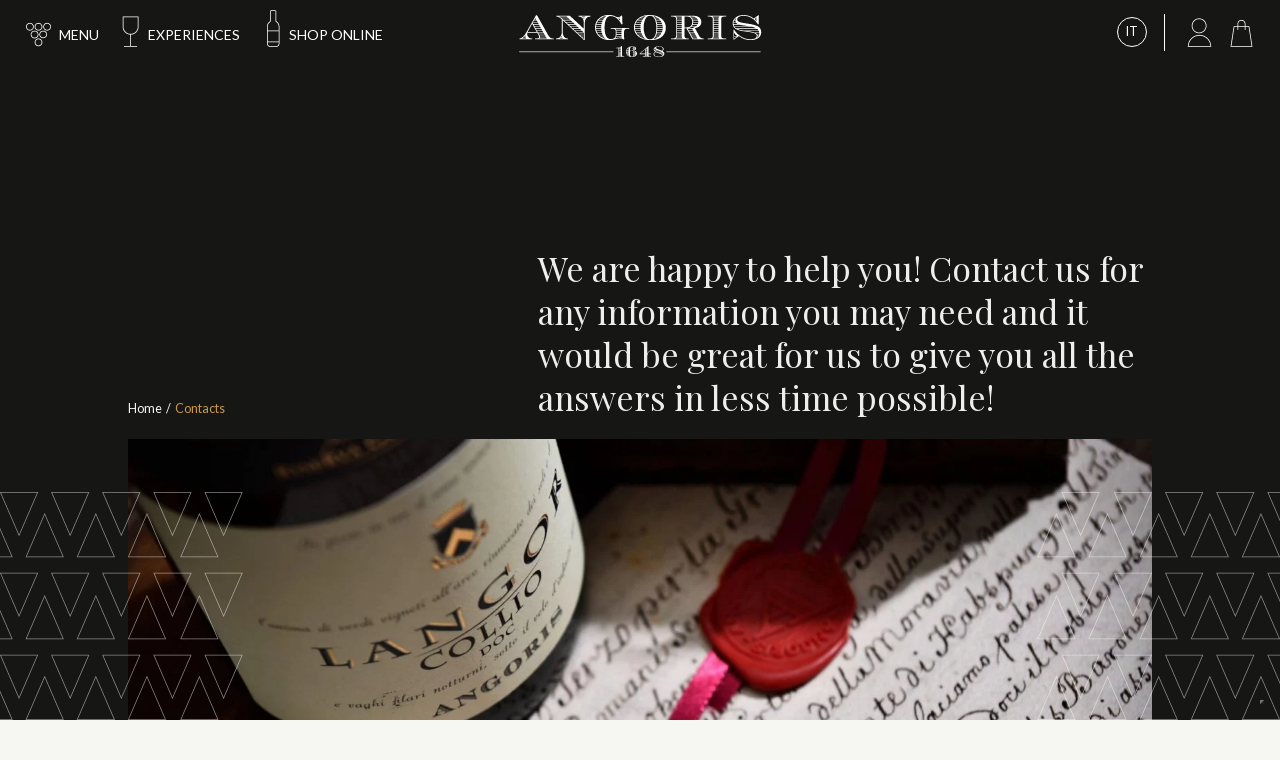

--- FILE ---
content_type: text/html; charset=UTF-8
request_url: https://angoris.com/en/contacts/
body_size: 26705
content:
<!DOCTYPE HTML>
<html lang="en-US">

<head>
    <base href="https://angoris.com">
  <meta charset="UTF-8">
  
  <link href="https://angoris.com/wp-content/themes/Angoris/images/icons/favicon-32x32.png" sizes="32x32" rel="icon" type="image/png" >
  <link href="https://angoris.com/wp-content/themes/Angoris/images/icons/favicon.ico" rel="shortcut icon">
  <link href="https://angoris.com/wp-content/themes/Angoris/images/icons/touch.png" rel="apple-touch-icon-precomposed" sizes="180x180">
  <link href="https://angoris.com/wp-content/themes/Angoris/images/icons/favicon.png" rel="mask-icon" >

  <meta http-equiv="x-ua-compatible" content="IE=edge">
  <meta name="theme-color" content="#161615">
  <meta name="msapplication-navbutton-color" content="#161615">
  <meta name="apple-mobile-web-app-status-bar-style" content="#161615">
  <meta name="format-detection" content="telephone=no">
  <meta name="viewport" content="width=device-width, user-scalable=no, initial-scale=1.0, minimum-scale=1.0, maximum-scale=1.0">

  <link rel="preload" href="https://angoris.com/wp-content/themes/Angoris/build/css/bundle.css?ver=1.0.11" as="style">
  <link rel="preload" href="https://angoris.com/wp-content/themes/Angoris/build/js/bundle.js?ver=1.0.11" as="script">

  <link rel="stylesheet" href="https://angoris.com/wp-content/themes/Angoris/build/css/bundle.css?ver=1.0.11">
  
  <script type="text/javascript">
    var base_url = baseUrl = 'https://angoris.com';
    var shippingCountry = '';
    function loadedClass() { 
      document.body.className += ' loaded'; 
          }
  </script>

  <style>
/* latin-ext */
@font-face {
  font-family: 'Lato';
  font-style: normal;
  font-weight: 400;
  font-display: swap;
  src: url(https://fonts.gstatic.com/s/lato/v24/S6uyw4BMUTPHjxAwXiWtFCfQ7A.woff2) format('woff2');
  unicode-range: U+0100-02AF, U+0304, U+0308, U+0329, U+1E00-1E9F, U+1EF2-1EFF, U+2020, U+20A0-20AB, U+20AD-20CF, U+2113, U+2C60-2C7F, U+A720-A7FF;
}
/* latin */
@font-face {
  font-family: 'Lato';
  font-style: normal;
  font-weight: 400;
  font-display: swap;
  src: url(https://fonts.gstatic.com/s/lato/v24/S6uyw4BMUTPHjx4wXiWtFCc.woff2) format('woff2');
  unicode-range: U+0000-00FF, U+0131, U+0152-0153, U+02BB-02BC, U+02C6, U+02DA, U+02DC, U+0304, U+0308, U+0329, U+2000-206F, U+2074, U+20AC, U+2122, U+2191, U+2193, U+2212, U+2215, U+FEFF, U+FFFD;
}
/* latin-ext */
@font-face {
  font-family: 'Lato';
  font-style: normal;
  font-weight: 700;
  font-display: swap;
  src: url(https://fonts.gstatic.com/s/lato/v24/S6u9w4BMUTPHh6UVSwaPGQ3q5d0N7w.woff2) format('woff2');
  unicode-range: U+0100-02AF, U+0304, U+0308, U+0329, U+1E00-1E9F, U+1EF2-1EFF, U+2020, U+20A0-20AB, U+20AD-20CF, U+2113, U+2C60-2C7F, U+A720-A7FF;
}
/* latin */
@font-face {
  font-family: 'Lato';
  font-style: normal;
  font-weight: 700;
  font-display: swap;
  src: url(https://fonts.gstatic.com/s/lato/v24/S6u9w4BMUTPHh6UVSwiPGQ3q5d0.woff2) format('woff2');
  unicode-range: U+0000-00FF, U+0131, U+0152-0153, U+02BB-02BC, U+02C6, U+02DA, U+02DC, U+0304, U+0308, U+0329, U+2000-206F, U+2074, U+20AC, U+2122, U+2191, U+2193, U+2212, U+2215, U+FEFF, U+FFFD;
}
/* cyrillic */
@font-face {
  font-family: 'Playfair Display';
  font-style: normal;
  font-weight: 400;
  font-display: swap;
  src: url(https://fonts.gstatic.com/s/playfairdisplay/v36/nuFiD-vYSZviVYUb_rj3ij__anPXDTjYgEM86xRbPQ.woff2) format('woff2');
  unicode-range: U+0301, U+0400-045F, U+0490-0491, U+04B0-04B1, U+2116;
}
/* vietnamese */
@font-face {
  font-family: 'Playfair Display';
  font-style: normal;
  font-weight: 400;
  font-display: swap;
  src: url(https://fonts.gstatic.com/s/playfairdisplay/v36/nuFiD-vYSZviVYUb_rj3ij__anPXDTPYgEM86xRbPQ.woff2) format('woff2');
  unicode-range: U+0102-0103, U+0110-0111, U+0128-0129, U+0168-0169, U+01A0-01A1, U+01AF-01B0, U+0300-0301, U+0303-0304, U+0308-0309, U+0323, U+0329, U+1EA0-1EF9, U+20AB;
}
/* latin-ext */
@font-face {
  font-family: 'Playfair Display';
  font-style: normal;
  font-weight: 400;
  font-display: swap;
  src: url(https://fonts.gstatic.com/s/playfairdisplay/v36/nuFiD-vYSZviVYUb_rj3ij__anPXDTLYgEM86xRbPQ.woff2) format('woff2');
  unicode-range: U+0100-02AF, U+0304, U+0308, U+0329, U+1E00-1E9F, U+1EF2-1EFF, U+2020, U+20A0-20AB, U+20AD-20CF, U+2113, U+2C60-2C7F, U+A720-A7FF;
}
/* latin */
@font-face {
  font-family: 'Playfair Display';
  font-style: normal;
  font-weight: 400;
  font-display: swap;
  src: url(https://fonts.gstatic.com/s/playfairdisplay/v36/nuFiD-vYSZviVYUb_rj3ij__anPXDTzYgEM86xQ.woff2) format('woff2');
  unicode-range: U+0000-00FF, U+0131, U+0152-0153, U+02BB-02BC, U+02C6, U+02DA, U+02DC, U+0304, U+0308, U+0329, U+2000-206F, U+2074, U+20AC, U+2122, U+2191, U+2193, U+2212, U+2215, U+FEFF, U+FFFD;
}
/* cyrillic */
@font-face {
  font-family: 'Playfair Display';
  font-style: normal;
  font-weight: 700;
  font-display: swap;
  src: url(https://fonts.gstatic.com/s/playfairdisplay/v36/nuFiD-vYSZviVYUb_rj3ij__anPXDTjYgEM86xRbPQ.woff2) format('woff2');
  unicode-range: U+0301, U+0400-045F, U+0490-0491, U+04B0-04B1, U+2116;
}
/* vietnamese */
@font-face {
  font-family: 'Playfair Display';
  font-style: normal;
  font-weight: 700;
  font-display: swap;
  src: url(https://fonts.gstatic.com/s/playfairdisplay/v36/nuFiD-vYSZviVYUb_rj3ij__anPXDTPYgEM86xRbPQ.woff2) format('woff2');
  unicode-range: U+0102-0103, U+0110-0111, U+0128-0129, U+0168-0169, U+01A0-01A1, U+01AF-01B0, U+0300-0301, U+0303-0304, U+0308-0309, U+0323, U+0329, U+1EA0-1EF9, U+20AB;
}
/* latin-ext */
@font-face {
  font-family: 'Playfair Display';
  font-style: normal;
  font-weight: 700;
  font-display: swap;
  src: url(https://fonts.gstatic.com/s/playfairdisplay/v36/nuFiD-vYSZviVYUb_rj3ij__anPXDTLYgEM86xRbPQ.woff2) format('woff2');
  unicode-range: U+0100-02AF, U+0304, U+0308, U+0329, U+1E00-1E9F, U+1EF2-1EFF, U+2020, U+20A0-20AB, U+20AD-20CF, U+2113, U+2C60-2C7F, U+A720-A7FF;
}
/* latin */
@font-face {
  font-family: 'Playfair Display';
  font-style: normal;
  font-weight: 700;
  font-display: swap;
  src: url(https://fonts.gstatic.com/s/playfairdisplay/v36/nuFiD-vYSZviVYUb_rj3ij__anPXDTzYgEM86xQ.woff2) format('woff2');
  unicode-range: U+0000-00FF, U+0131, U+0152-0153, U+02BB-02BC, U+02C6, U+02DA, U+02DC, U+0304, U+0308, U+0329, U+2000-206F, U+2074, U+20AC, U+2122, U+2191, U+2193, U+2212, U+2215, U+FEFF, U+FFFD;
}
</style>  			<script type="text/javascript" class="_iub_cs_skip">
				var _iub = _iub || {};
				_iub.csConfiguration = _iub.csConfiguration || {};
				_iub.csConfiguration.siteId = "1579007";
				_iub.csConfiguration.cookiePolicyId = "60860081";
							</script>
			<script class="_iub_cs_skip" src="https://cs.iubenda.com/autoblocking/1579007.js" fetchpriority="low"></script>
			<meta name='robots' content='index, follow, max-image-preview:large, max-snippet:-1, max-video-preview:-1' />

<!-- Google Tag Manager for WordPress by gtm4wp.com -->
<script data-cfasync="false" data-pagespeed-no-defer>
	var gtm4wp_datalayer_name = "dataLayer";
	var dataLayer = dataLayer || [];
	const gtm4wp_use_sku_instead = 0;
	const gtm4wp_currency = 'EUR';
	const gtm4wp_product_per_impression = 10;
	const gtm4wp_clear_ecommerce = false;
	const gtm4wp_datalayer_max_timeout = 2000;
</script>
<!-- End Google Tag Manager for WordPress by gtm4wp.com -->
	<!-- This site is optimized with the Yoast SEO plugin v26.7 - https://yoast.com/wordpress/plugins/seo/ -->
	<title>Contacts - Tenuta di Angoris</title>
	<link rel="canonical" href="https://angoris.com/en/contacts/" />
	<meta property="og:locale" content="en_US" />
	<meta property="og:type" content="article" />
	<meta property="og:title" content="Contacts - Tenuta di Angoris" />
	<meta property="og:url" content="https://angoris.com/en/contacts/" />
	<meta property="og:site_name" content="Tenuta di Angoris" />
	<meta property="article:publisher" content="https://www.facebook.com/tenutadiangoris/" />
	<meta property="article:modified_time" content="2023-10-05T10:04:09+00:00" />
	<meta property="og:image" content="https://angoris.com/wp-content/uploads/2023/09/contatti-angoris-1.jpg" />
	<meta property="og:image:width" content="2000" />
	<meta property="og:image:height" content="967" />
	<meta property="og:image:type" content="image/jpeg" />
	<meta name="twitter:card" content="summary_large_image" />
	<meta name="twitter:site" content="@TenutadiAngoris" />
	<script type="application/ld+json" class="yoast-schema-graph">{"@context":"https://schema.org","@graph":[{"@type":"WebPage","@id":"https://angoris.com/en/contacts/","url":"https://angoris.com/en/contacts/","name":"Contacts - Tenuta di Angoris","isPartOf":{"@id":"https://angoris.com/en/#website"},"primaryImageOfPage":{"@id":"https://angoris.com/en/contacts/#primaryimage"},"image":{"@id":"https://angoris.com/en/contacts/#primaryimage"},"thumbnailUrl":"https://angoris.com/wp-content/uploads/2023/09/contatti-angoris-1.jpg","datePublished":"2023-09-05T07:13:31+00:00","dateModified":"2023-10-05T10:04:09+00:00","breadcrumb":{"@id":"https://angoris.com/en/contacts/#breadcrumb"},"inLanguage":"en-US","potentialAction":[{"@type":"ReadAction","target":["https://angoris.com/en/contacts/"]}]},{"@type":"ImageObject","inLanguage":"en-US","@id":"https://angoris.com/en/contacts/#primaryimage","url":"https://angoris.com/wp-content/uploads/2023/09/contatti-angoris-1.jpg","contentUrl":"https://angoris.com/wp-content/uploads/2023/09/contatti-angoris-1.jpg","width":2000,"height":967},{"@type":"BreadcrumbList","@id":"https://angoris.com/en/contacts/#breadcrumb","itemListElement":[{"@type":"ListItem","position":1,"name":"Home","item":"https://angoris.com/en/"},{"@type":"ListItem","position":2,"name":"Contacts"}]},{"@type":"WebSite","@id":"https://angoris.com/en/#website","url":"https://angoris.com/en/","name":"Tenuta di Angoris","description":"","publisher":{"@id":"https://angoris.com/en/#organization"},"potentialAction":[{"@type":"SearchAction","target":{"@type":"EntryPoint","urlTemplate":"https://angoris.com/en/?s={search_term_string}"},"query-input":{"@type":"PropertyValueSpecification","valueRequired":true,"valueName":"search_term_string"}}],"inLanguage":"en-US"},{"@type":"Organization","@id":"https://angoris.com/en/#organization","name":"Tenuta di Angoris","url":"https://angoris.com/en/","logo":{"@type":"ImageObject","inLanguage":"en-US","@id":"https://angoris.com/en/#/schema/logo/image/","url":"","contentUrl":"","caption":"Tenuta di Angoris"},"image":{"@id":"https://angoris.com/en/#/schema/logo/image/"},"sameAs":["https://www.facebook.com/tenutadiangoris/","https://x.com/TenutadiAngoris","https://www.instagram.com/tenutadiangoris/","https://www.linkedin.com/company/angoris/","https://www.youtube.com/channel/UCO7lMnuZoQi_5tQ-gfQiSpQ"]}]}</script>
	<!-- / Yoast SEO plugin. -->


<link rel='dns-prefetch' href='//cdn.iubenda.com' />
<link rel="alternate" title="oEmbed (JSON)" type="application/json+oembed" href="https://angoris.com/en/wp-json/oembed/1.0/embed?url=https%3A%2F%2Fangoris.com%2Fen%2Fcontacts%2F" />
<link rel="alternate" title="oEmbed (XML)" type="text/xml+oembed" href="https://angoris.com/en/wp-json/oembed/1.0/embed?url=https%3A%2F%2Fangoris.com%2Fen%2Fcontacts%2F&#038;format=xml" />
<style id='wp-img-auto-sizes-contain-inline-css' type='text/css'>
img:is([sizes=auto i],[sizes^="auto," i]){contain-intrinsic-size:3000px 1500px}
/*# sourceURL=wp-img-auto-sizes-contain-inline-css */
</style>
<style id='classic-theme-styles-inline-css' type='text/css'>
/*! This file is auto-generated */
.wp-block-button__link{color:#fff;background-color:#32373c;border-radius:9999px;box-shadow:none;text-decoration:none;padding:calc(.667em + 2px) calc(1.333em + 2px);font-size:1.125em}.wp-block-file__button{background:#32373c;color:#fff;text-decoration:none}
/*# sourceURL=/wp-includes/css/classic-themes.min.css */
</style>
<link rel='stylesheet' id='contact-form-7-css' href='https://angoris.com/wp-content/plugins/contact-form-7/includes/css/styles.css?ver=6.1.4' type='text/css' media='all' />
<link rel='stylesheet' id='woocommerce-layout-css' href='https://angoris.com/wp-content/plugins/woocommerce/assets/css/woocommerce-layout.css?ver=10.4.3' type='text/css' media='all' />
<link rel='stylesheet' id='woocommerce-smallscreen-css' href='https://angoris.com/wp-content/plugins/woocommerce/assets/css/woocommerce-smallscreen.css?ver=10.4.3' type='text/css' media='only screen and (max-width: 768px)' />
<link rel='stylesheet' id='woocommerce-general-css' href='https://angoris.com/wp-content/plugins/woocommerce/assets/css/woocommerce.css?ver=10.4.3' type='text/css' media='all' />
<style id='woocommerce-inline-inline-css' type='text/css'>
.woocommerce form .form-row .required { visibility: visible; }
/*# sourceURL=woocommerce-inline-inline-css */
</style>
<link rel='stylesheet' id='wpml-legacy-horizontal-list-0-css' href='https://angoris.com/wp-content/plugins/sitepress-multilingual-cms/templates/language-switchers/legacy-list-horizontal/style.min.css?ver=1' type='text/css' media='all' />
<link rel='stylesheet' id='xpay-checkout-css' href='https://angoris.com/wp-content/plugins/cartasi-x-pay/assets/css/xpay.css?ver=8.2.0' type='text/css' media='all' />

<script  type="text/javascript" class=" _iub_cs_skip" type="text/javascript" id="iubenda-head-inline-scripts-0">
/* <![CDATA[ */

var _iub = _iub || [];
_iub.csConfiguration = {"askConsentAtCookiePolicyUpdate":true,"countryDetection":true,"enableFadp":true,"enableLgpd":true,"enableUspr":true,"floatingPreferencesButtonDisplay":"bottom-right","lgpdAppliesGlobally":false,"perPurposeConsent":true,"preferenceCookie":{"expireAfter":180},"siteId":1579007,"cookiePolicyId":60860081,"lang":"en-GB", "banner":{ "acceptButtonCaptionColor":"#FFFFFF","acceptButtonColor":"#CA994A","acceptButtonDisplay":true,"backgroundColor":"#FFFFFF","brandBackgroundColor":"#FFFFFF","brandTextColor":"#000000","closeButtonRejects":true,"customizeButtonCaptionColor":"#4D4D4D","customizeButtonColor":"#DADADA","customizeButtonDisplay":true,"explicitWithdrawal":true,"fontSizeBody":"12px","listPurposes":true,"logo":"https://angoris.com/wp-content/uploads/2024/05/logo.jpg","ownerName":"Angoris","position":"float-bottom-center","rejectButtonCaptionColor":"#FFFFFF","rejectButtonColor":"#CA994A8F","rejectButtonDisplay":true,"showPurposesToggles":true,"showTitle":false,"showTotalNumberOfProviders":true,"textColor":"#000000" }};

//# sourceURL=iubenda-head-inline-scripts-0
/* ]]> */
</script>
<script  type="text/javascript" class=" _iub_cs_skip" type="text/javascript" src="//cdn.iubenda.com/cs/gpp/stub.js?ver=3.12.5" id="iubenda-head-scripts-1-js"></script>
<script  type="text/javascript" charset="UTF-8" async="" class=" _iub_cs_skip" type="text/javascript" src="//cdn.iubenda.com/cs/iubenda_cs.js?ver=3.12.5" id="iubenda-head-scripts-2-js"></script>
<script type="text/javascript" id="wpml-cookie-js-extra">
/* <![CDATA[ */
var wpml_cookies = {"wp-wpml_current_language":{"value":"en","expires":1,"path":"/"}};
var wpml_cookies = {"wp-wpml_current_language":{"value":"en","expires":1,"path":"/"}};
//# sourceURL=wpml-cookie-js-extra
/* ]]> */
</script>
<script type="text/javascript" src="https://angoris.com/wp-content/plugins/sitepress-multilingual-cms/res/js/cookies/language-cookie.js?ver=486900" id="wpml-cookie-js" defer="defer" data-wp-strategy="defer"></script>
<script type="text/javascript" src="https://angoris.com/wp-includes/js/jquery/jquery.min.js?ver=3.7.1" id="jquery-core-js"></script>
<script type="text/javascript" src="https://angoris.com/wp-includes/js/jquery/jquery-migrate.min.js?ver=3.4.1" id="jquery-migrate-js"></script>
<script type="text/javascript" src="https://angoris.com/wp-content/plugins/woocommerce/assets/js/jquery-blockui/jquery.blockUI.min.js?ver=2.7.0-wc.10.4.3" id="wc-jquery-blockui-js" defer="defer" data-wp-strategy="defer"></script>
<script type="text/javascript" id="wc-add-to-cart-js-extra">
/* <![CDATA[ */
var wc_add_to_cart_params = {"ajax_url":"/wp-admin/admin-ajax.php?lang=en","wc_ajax_url":"/en/?wc-ajax=%%endpoint%%","i18n_view_cart":"View cart","cart_url":"https://angoris.com/en/cart/","is_cart":"","cart_redirect_after_add":"no"};
//# sourceURL=wc-add-to-cart-js-extra
/* ]]> */
</script>
<script type="text/javascript" src="https://angoris.com/wp-content/plugins/woocommerce/assets/js/frontend/add-to-cart.min.js?ver=10.4.3" id="wc-add-to-cart-js" defer="defer" data-wp-strategy="defer"></script>
<script type="text/javascript" src="https://angoris.com/wp-content/plugins/woocommerce/assets/js/js-cookie/js.cookie.min.js?ver=2.1.4-wc.10.4.3" id="wc-js-cookie-js" defer="defer" data-wp-strategy="defer"></script>
<script type="text/javascript" id="woocommerce-js-extra">
/* <![CDATA[ */
var woocommerce_params = {"ajax_url":"/wp-admin/admin-ajax.php?lang=en","wc_ajax_url":"/en/?wc-ajax=%%endpoint%%","i18n_password_show":"Show password","i18n_password_hide":"Hide password"};
//# sourceURL=woocommerce-js-extra
/* ]]> */
</script>
<script type="text/javascript" src="https://angoris.com/wp-content/plugins/woocommerce/assets/js/frontend/woocommerce.min.js?ver=10.4.3" id="woocommerce-js" defer="defer" data-wp-strategy="defer"></script>
<script type="text/javascript" src="https://angoris.com/wp-content/plugins/cartasi-x-pay/assets/js/xpay.js?ver=8.2.0" id="xpay-checkout-js"></script>
<script type="text/javascript" src="https://angoris.com/wp-content/themes/Angoris/build/js/bundle.js?ver=1.0.11" id="CO_js-js"></script>
<link rel="https://api.w.org/" href="https://angoris.com/en/wp-json/" /><link rel="alternate" title="JSON" type="application/json" href="https://angoris.com/en/wp-json/wp/v2/pages/114249" /><link rel="EditURI" type="application/rsd+xml" title="RSD" href="https://angoris.com/xmlrpc.php?rsd" />
<link rel='shortlink' href='https://angoris.com/en/?p=114249' />
<meta name="generator" content="WPML ver:4.8.6 stt:1,27;" />

<!-- This website runs the Product Feed PRO for WooCommerce by AdTribes.io plugin - version woocommercesea_option_installed_version -->
<script src="https://angoris.com/wp-content/plugins/cartasi-x-pay/assets/js/pagodil-sticker.min.js?v=8.2.0"></script><style>.pagodil-sticker-container { display: inline-block; margin-bottom: 60px; } </style>
<!-- Google Tag Manager for WordPress by gtm4wp.com -->
<!-- GTM Container placement set to automatic -->
<script data-cfasync="false" data-pagespeed-no-defer>
	var dataLayer_content = {"pagePostType":"page","pagePostType2":"single-page","pagePostAuthor":"Coral","cartContent":{"totals":{"applied_coupons":[],"discount_total":0,"subtotal":0,"total":0},"items":[]}};
	dataLayer.push( dataLayer_content );
</script>
<script data-cfasync="false" data-pagespeed-no-defer>
(function(w,d,s,l,i){w[l]=w[l]||[];w[l].push({'gtm.start':
new Date().getTime(),event:'gtm.js'});var f=d.getElementsByTagName(s)[0],
j=d.createElement(s),dl=l!='dataLayer'?'&l='+l:'';j.async=true;j.src=
'//www.googletagmanager.com/gtm.js?id='+i+dl;f.parentNode.insertBefore(j,f);
})(window,document,'script','dataLayer','GTM-W8QZZBJQ');
</script>
<!-- End Google Tag Manager for WordPress by gtm4wp.com --><!-- Google site verification - Google for WooCommerce -->
<meta name="google-site-verification" content="Vr3JY2HyFxCC-xanV64EBFLB0qPu17153B0s_-aUtgQ" />

  <meta name="google-site-verification" content="QSMvmRYOleD8Qq5JTEEYm1u_uPJgaLEGdO_MQf_FAVo" />

	<noscript><style>.woocommerce-product-gallery{ opacity: 1 !important; }</style></noscript>
	<meta name="facebook-domain-verification" content="crbtt652kmxmbjdz0af47u0oad4p4z" /><link rel="icon" href="https://angoris.com/wp-content/uploads/2023/09/cropped-favicon-32x32.png" sizes="32x32" />
<link rel="icon" href="https://angoris.com/wp-content/uploads/2023/09/cropped-favicon-192x192.png" sizes="192x192" />
<link rel="apple-touch-icon" href="https://angoris.com/wp-content/uploads/2023/09/cropped-favicon-180x180.png" />
<meta name="msapplication-TileImage" content="https://angoris.com/wp-content/uploads/2023/09/cropped-favicon-270x270.png" />

<style id='wp-block-heading-inline-css' type='text/css'>
h1:where(.wp-block-heading).has-background,h2:where(.wp-block-heading).has-background,h3:where(.wp-block-heading).has-background,h4:where(.wp-block-heading).has-background,h5:where(.wp-block-heading).has-background,h6:where(.wp-block-heading).has-background{padding:1.25em 2.375em}h1.has-text-align-left[style*=writing-mode]:where([style*=vertical-lr]),h1.has-text-align-right[style*=writing-mode]:where([style*=vertical-rl]),h2.has-text-align-left[style*=writing-mode]:where([style*=vertical-lr]),h2.has-text-align-right[style*=writing-mode]:where([style*=vertical-rl]),h3.has-text-align-left[style*=writing-mode]:where([style*=vertical-lr]),h3.has-text-align-right[style*=writing-mode]:where([style*=vertical-rl]),h4.has-text-align-left[style*=writing-mode]:where([style*=vertical-lr]),h4.has-text-align-right[style*=writing-mode]:where([style*=vertical-rl]),h5.has-text-align-left[style*=writing-mode]:where([style*=vertical-lr]),h5.has-text-align-right[style*=writing-mode]:where([style*=vertical-rl]),h6.has-text-align-left[style*=writing-mode]:where([style*=vertical-lr]),h6.has-text-align-right[style*=writing-mode]:where([style*=vertical-rl]){rotate:180deg}
/*# sourceURL=https://angoris.com/wp-includes/blocks/heading/style.min.css */
</style>
<style id='wp-block-paragraph-inline-css' type='text/css'>
.is-small-text{font-size:.875em}.is-regular-text{font-size:1em}.is-large-text{font-size:2.25em}.is-larger-text{font-size:3em}.has-drop-cap:not(:focus):first-letter{float:left;font-size:8.4em;font-style:normal;font-weight:100;line-height:.68;margin:.05em .1em 0 0;text-transform:uppercase}body.rtl .has-drop-cap:not(:focus):first-letter{float:none;margin-left:.1em}p.has-drop-cap.has-background{overflow:hidden}:root :where(p.has-background){padding:1.25em 2.375em}:where(p.has-text-color:not(.has-link-color)) a{color:inherit}p.has-text-align-left[style*="writing-mode:vertical-lr"],p.has-text-align-right[style*="writing-mode:vertical-rl"]{rotate:180deg}
/*# sourceURL=https://angoris.com/wp-includes/blocks/paragraph/style.min.css */
</style>
<style id='wp-block-spacer-inline-css' type='text/css'>
.wp-block-spacer{clear:both}
/*# sourceURL=https://angoris.com/wp-includes/blocks/spacer/style.min.css */
</style>
<link rel='stylesheet' id='wc-blocks-style-css' href='https://angoris.com/wp-content/plugins/woocommerce/assets/client/blocks/wc-blocks.css?ver=wc-10.4.3' type='text/css' media='all' />
<style id='global-styles-inline-css' type='text/css'>
:root{--wp--preset--aspect-ratio--square: 1;--wp--preset--aspect-ratio--4-3: 4/3;--wp--preset--aspect-ratio--3-4: 3/4;--wp--preset--aspect-ratio--3-2: 3/2;--wp--preset--aspect-ratio--2-3: 2/3;--wp--preset--aspect-ratio--16-9: 16/9;--wp--preset--aspect-ratio--9-16: 9/16;--wp--preset--color--black: #000000;--wp--preset--color--cyan-bluish-gray: #abb8c3;--wp--preset--color--white: #ffffff;--wp--preset--color--pale-pink: #f78da7;--wp--preset--color--vivid-red: #cf2e2e;--wp--preset--color--luminous-vivid-orange: #ff6900;--wp--preset--color--luminous-vivid-amber: #fcb900;--wp--preset--color--light-green-cyan: #7bdcb5;--wp--preset--color--vivid-green-cyan: #00d084;--wp--preset--color--pale-cyan-blue: #8ed1fc;--wp--preset--color--vivid-cyan-blue: #0693e3;--wp--preset--color--vivid-purple: #9b51e0;--wp--preset--gradient--vivid-cyan-blue-to-vivid-purple: linear-gradient(135deg,rgb(6,147,227) 0%,rgb(155,81,224) 100%);--wp--preset--gradient--light-green-cyan-to-vivid-green-cyan: linear-gradient(135deg,rgb(122,220,180) 0%,rgb(0,208,130) 100%);--wp--preset--gradient--luminous-vivid-amber-to-luminous-vivid-orange: linear-gradient(135deg,rgb(252,185,0) 0%,rgb(255,105,0) 100%);--wp--preset--gradient--luminous-vivid-orange-to-vivid-red: linear-gradient(135deg,rgb(255,105,0) 0%,rgb(207,46,46) 100%);--wp--preset--gradient--very-light-gray-to-cyan-bluish-gray: linear-gradient(135deg,rgb(238,238,238) 0%,rgb(169,184,195) 100%);--wp--preset--gradient--cool-to-warm-spectrum: linear-gradient(135deg,rgb(74,234,220) 0%,rgb(151,120,209) 20%,rgb(207,42,186) 40%,rgb(238,44,130) 60%,rgb(251,105,98) 80%,rgb(254,248,76) 100%);--wp--preset--gradient--blush-light-purple: linear-gradient(135deg,rgb(255,206,236) 0%,rgb(152,150,240) 100%);--wp--preset--gradient--blush-bordeaux: linear-gradient(135deg,rgb(254,205,165) 0%,rgb(254,45,45) 50%,rgb(107,0,62) 100%);--wp--preset--gradient--luminous-dusk: linear-gradient(135deg,rgb(255,203,112) 0%,rgb(199,81,192) 50%,rgb(65,88,208) 100%);--wp--preset--gradient--pale-ocean: linear-gradient(135deg,rgb(255,245,203) 0%,rgb(182,227,212) 50%,rgb(51,167,181) 100%);--wp--preset--gradient--electric-grass: linear-gradient(135deg,rgb(202,248,128) 0%,rgb(113,206,126) 100%);--wp--preset--gradient--midnight: linear-gradient(135deg,rgb(2,3,129) 0%,rgb(40,116,252) 100%);--wp--preset--font-size--small: 13px;--wp--preset--font-size--medium: 20px;--wp--preset--font-size--large: 36px;--wp--preset--font-size--x-large: 42px;--wp--preset--spacing--20: 0.44rem;--wp--preset--spacing--30: 0.67rem;--wp--preset--spacing--40: 1rem;--wp--preset--spacing--50: 1.5rem;--wp--preset--spacing--60: 2.25rem;--wp--preset--spacing--70: 3.38rem;--wp--preset--spacing--80: 5.06rem;--wp--preset--shadow--natural: 6px 6px 9px rgba(0, 0, 0, 0.2);--wp--preset--shadow--deep: 12px 12px 50px rgba(0, 0, 0, 0.4);--wp--preset--shadow--sharp: 6px 6px 0px rgba(0, 0, 0, 0.2);--wp--preset--shadow--outlined: 6px 6px 0px -3px rgb(255, 255, 255), 6px 6px rgb(0, 0, 0);--wp--preset--shadow--crisp: 6px 6px 0px rgb(0, 0, 0);}:where(.is-layout-flex){gap: 0.5em;}:where(.is-layout-grid){gap: 0.5em;}body .is-layout-flex{display: flex;}.is-layout-flex{flex-wrap: wrap;align-items: center;}.is-layout-flex > :is(*, div){margin: 0;}body .is-layout-grid{display: grid;}.is-layout-grid > :is(*, div){margin: 0;}:where(.wp-block-columns.is-layout-flex){gap: 2em;}:where(.wp-block-columns.is-layout-grid){gap: 2em;}:where(.wp-block-post-template.is-layout-flex){gap: 1.25em;}:where(.wp-block-post-template.is-layout-grid){gap: 1.25em;}.has-black-color{color: var(--wp--preset--color--black) !important;}.has-cyan-bluish-gray-color{color: var(--wp--preset--color--cyan-bluish-gray) !important;}.has-white-color{color: var(--wp--preset--color--white) !important;}.has-pale-pink-color{color: var(--wp--preset--color--pale-pink) !important;}.has-vivid-red-color{color: var(--wp--preset--color--vivid-red) !important;}.has-luminous-vivid-orange-color{color: var(--wp--preset--color--luminous-vivid-orange) !important;}.has-luminous-vivid-amber-color{color: var(--wp--preset--color--luminous-vivid-amber) !important;}.has-light-green-cyan-color{color: var(--wp--preset--color--light-green-cyan) !important;}.has-vivid-green-cyan-color{color: var(--wp--preset--color--vivid-green-cyan) !important;}.has-pale-cyan-blue-color{color: var(--wp--preset--color--pale-cyan-blue) !important;}.has-vivid-cyan-blue-color{color: var(--wp--preset--color--vivid-cyan-blue) !important;}.has-vivid-purple-color{color: var(--wp--preset--color--vivid-purple) !important;}.has-black-background-color{background-color: var(--wp--preset--color--black) !important;}.has-cyan-bluish-gray-background-color{background-color: var(--wp--preset--color--cyan-bluish-gray) !important;}.has-white-background-color{background-color: var(--wp--preset--color--white) !important;}.has-pale-pink-background-color{background-color: var(--wp--preset--color--pale-pink) !important;}.has-vivid-red-background-color{background-color: var(--wp--preset--color--vivid-red) !important;}.has-luminous-vivid-orange-background-color{background-color: var(--wp--preset--color--luminous-vivid-orange) !important;}.has-luminous-vivid-amber-background-color{background-color: var(--wp--preset--color--luminous-vivid-amber) !important;}.has-light-green-cyan-background-color{background-color: var(--wp--preset--color--light-green-cyan) !important;}.has-vivid-green-cyan-background-color{background-color: var(--wp--preset--color--vivid-green-cyan) !important;}.has-pale-cyan-blue-background-color{background-color: var(--wp--preset--color--pale-cyan-blue) !important;}.has-vivid-cyan-blue-background-color{background-color: var(--wp--preset--color--vivid-cyan-blue) !important;}.has-vivid-purple-background-color{background-color: var(--wp--preset--color--vivid-purple) !important;}.has-black-border-color{border-color: var(--wp--preset--color--black) !important;}.has-cyan-bluish-gray-border-color{border-color: var(--wp--preset--color--cyan-bluish-gray) !important;}.has-white-border-color{border-color: var(--wp--preset--color--white) !important;}.has-pale-pink-border-color{border-color: var(--wp--preset--color--pale-pink) !important;}.has-vivid-red-border-color{border-color: var(--wp--preset--color--vivid-red) !important;}.has-luminous-vivid-orange-border-color{border-color: var(--wp--preset--color--luminous-vivid-orange) !important;}.has-luminous-vivid-amber-border-color{border-color: var(--wp--preset--color--luminous-vivid-amber) !important;}.has-light-green-cyan-border-color{border-color: var(--wp--preset--color--light-green-cyan) !important;}.has-vivid-green-cyan-border-color{border-color: var(--wp--preset--color--vivid-green-cyan) !important;}.has-pale-cyan-blue-border-color{border-color: var(--wp--preset--color--pale-cyan-blue) !important;}.has-vivid-cyan-blue-border-color{border-color: var(--wp--preset--color--vivid-cyan-blue) !important;}.has-vivid-purple-border-color{border-color: var(--wp--preset--color--vivid-purple) !important;}.has-vivid-cyan-blue-to-vivid-purple-gradient-background{background: var(--wp--preset--gradient--vivid-cyan-blue-to-vivid-purple) !important;}.has-light-green-cyan-to-vivid-green-cyan-gradient-background{background: var(--wp--preset--gradient--light-green-cyan-to-vivid-green-cyan) !important;}.has-luminous-vivid-amber-to-luminous-vivid-orange-gradient-background{background: var(--wp--preset--gradient--luminous-vivid-amber-to-luminous-vivid-orange) !important;}.has-luminous-vivid-orange-to-vivid-red-gradient-background{background: var(--wp--preset--gradient--luminous-vivid-orange-to-vivid-red) !important;}.has-very-light-gray-to-cyan-bluish-gray-gradient-background{background: var(--wp--preset--gradient--very-light-gray-to-cyan-bluish-gray) !important;}.has-cool-to-warm-spectrum-gradient-background{background: var(--wp--preset--gradient--cool-to-warm-spectrum) !important;}.has-blush-light-purple-gradient-background{background: var(--wp--preset--gradient--blush-light-purple) !important;}.has-blush-bordeaux-gradient-background{background: var(--wp--preset--gradient--blush-bordeaux) !important;}.has-luminous-dusk-gradient-background{background: var(--wp--preset--gradient--luminous-dusk) !important;}.has-pale-ocean-gradient-background{background: var(--wp--preset--gradient--pale-ocean) !important;}.has-electric-grass-gradient-background{background: var(--wp--preset--gradient--electric-grass) !important;}.has-midnight-gradient-background{background: var(--wp--preset--gradient--midnight) !important;}.has-small-font-size{font-size: var(--wp--preset--font-size--small) !important;}.has-medium-font-size{font-size: var(--wp--preset--font-size--medium) !important;}.has-large-font-size{font-size: var(--wp--preset--font-size--large) !important;}.has-x-large-font-size{font-size: var(--wp--preset--font-size--x-large) !important;}
/*# sourceURL=global-styles-inline-css */
</style>
<link rel='stylesheet' id='wc-gateway-xpay-blocks-integration-style-css' href='https://angoris.com/wp-content/plugins/cartasi-x-pay/build/index_xpay.css?ver=e061ae41c5945f5e3bf3' type='text/css' media='all' />
</head>

<body lang="en-US" class="wp-singular page-template-default page page-id-114249 wp-theme-Angoris theme-Angoris woocommerce-no-js  preload menu_closed" onload="loadedClass()">

    
  <header class="main_header">

    <div class="left_header">
      <div id="nav-button" class="">
        <svg xmlns="http://www.w3.org/2000/svg" xmlns:xlink="http://www.w3.org/1999/xlink" viewBox="0 0 32 47"><defs><clipPath><rect x="1" y="17.23" width="8" height="8" fill="none"/></clipPath><clipPath><rect x="12" y="17.23" width="8" height="8" fill="none"/></clipPath><clipPath><rect x="23" y="17.23" width="8" height="8" fill="none"/></clipPath><clipPath><rect x="18" y="27.08" width="8" height="8" fill="none"/></clipPath><clipPath><rect x="7" y="27.23" width="8" height="8" fill="none"/></clipPath><clipPath><rect x="12" y="37.23" width="8" height="8" fill="none"/></clipPath></defs><path d="m16,31.23c0-2.76-2.24-5-5-5s-5,2.24-5,5,2.24,5,5,5,5-2.24,5-5Zm-9,0c0-2.21,1.79-4,4-4s4,1.79,4,4-1.79,4-4,4-4-1.79-4-4Z" fill="#161615"/><path d="m16,36.23c-2.76,0-5,2.24-5,5s2.24,5,5,5,5-2.24,5-5-2.24-5-5-5Zm0,9c-2.21,0-4-1.79-4-4s1.79-4,4-4,4,1.79,4,4-1.79,4-4,4Z" fill="#161615"/><path d="m16,26.23c2.76,0,5-2.24,5-5s-2.24-5-5-5-5,2.24-5,5,2.24,5,5,5Zm0-9c2.21,0,4,1.79,4,4s-1.79,4-4,4-4-1.79-4-4,1.79-4,4-4Z" fill="#161615"/><path d="m5,26.23c2.76,0,5-2.24,5-5s-2.24-5-5-5S0,18.47,0,21.23s2.24,5,5,5Zm0-9c2.21,0,4,1.79,4,4s-1.79,4-4,4-4-1.79-4-4,1.79-4,4-4Z" fill="#161615"/><path d="m22,26.23c-2.76,0-5,2.18-5,4.85s2.24,4.85,5,4.85,5-2.18,5-4.85-2.24-4.85-5-4.85Zm0,8.71c-2.21,0-4-1.73-4-3.85s1.79-3.85,4-3.85,4,1.73,4,3.85-1.79,3.85-4,3.85Z" fill="#161615"/><path d="m27,16.23c-2.76,0-5,2.24-5,5s2.24,5,5,5,5-2.24,5-5-2.24-5-5-5Zm0,9c-2.21,0-4-1.79-4-4s1.79-4,4-4,4,1.79,4,4-1.79,4-4,4Z" fill="#161615"/><path d="m16.45.97l-.26-.2-.29.16c-2.53,1.43-4.11,4.13-4.11,7.05.07,2.9,1.83,5.53,4.49,6.7.07.03.13.04.2.04.19,0,.38-.11.46-.3.11-.25,0-.55-.26-.66-2.3-1.02-3.83-3.3-3.89-5.8,0-2.43,1.26-4.7,3.31-5.99.78.7,3.1,3.01,3.11,5.98-.06,2.46-1.1,3.23-1.14,3.26-.23.15-.29.46-.14.69.15.23.46.29.69.14.06-.04,1.51-1.05,1.58-4.08-.01-4.07-3.6-6.88-3.76-7Z" fill="#161615"/><circle cx="5" cy="21.23" r="4" fill="#161615"/><circle cx="16" cy="21.23" r="4" fill="#161615"/><circle cx="27" cy="21.23" r="4" fill="#161615"/><circle cx="22" cy="31.08" r="4" fill="#161615"/><circle cx="11" cy="31.23" r="4" fill="#161615"/><circle cx="16" cy="41.23" r="4" fill="#161615"/></svg>
        <span>MENU</span>
      </div>

              <a class="esperienze_button" href="https://angoris.com/en/experiences/" target="_blank" >
          <svg xmlns="http://www.w3.org/2000/svg" viewBox="0 0 32 47"><path d="m27.89,45.85h-7.39v-14.48c5.37-.26,9.67-4.7,9.67-10.14v-13.21H9.83v13.21c0,5.44,4.29,9.88,9.67,10.14v14.48h-7.61c-.28,0-.5.22-.5.5s.22.5.5.5h16c.28,0,.5-.22.5-.5s-.22-.5-.5-.5ZM10.83,21.22v-12.21h18.33v12.21c0,5.05-4.11,9.17-9.16,9.17s-9.17-4.11-9.17-9.17Z" fill="#161615"/><path class="onlyOnHover" d="m28.11,18.47H11.89v2.62c.05,4.48,3.72,8.07,8.2,8.02,4.41-.05,7.97-3.61,8.02-8.02v-2.62Z" fill="#161615"/></svg>
          <span>EXPERIENCES</span>
        </a> 
            
              <a class="wine_button" href="https://angoris.com/en/our-wines/" target="" >
          <svg xmlns="http://www.w3.org/2000/svg" viewBox="0 0 32 47"><rect class="onlyOnHover" x="14" y="26" width="16" height="15" fill="#161615"/><path d="m26,14.07V2C26,.9,25.1,0,24,0h-4C18.9,0,18,.9,18,2v12.07c-2.39,1.38-4,3.97-4,6.93v22c0,2.21,1.79,4,4,4h8c2.21,0,4-1.79,4-4v-22c0-2.96-1.61-5.55-4-6.93Zm-7.5.87l.5-.29V2c0-.55.45-1,1-1h4c.55,0,1,.45,1,1v12.65l.5.29c2.16,1.25,3.5,3.57,3.5,6.06v5h-14v-5c0-2.49,1.34-4.81,3.5-6.06Zm10.5,12.06v13h-14v-13h14Zm-3,19h-8c-1.65,0-3-1.35-3-3v-2h14v2c0,1.65-1.35,3-3,3Z" fill="#161615"/></svg>
          <span>SHOP ONLINE </span>
        </a> 
          </div>

    <a class="logo no_preload" href="https://angoris.com/en/" title="Return to Homepage" >
      <svg class="logo_desk" xmlns="http://www.w3.org/2000/svg" viewBox="0 0 333.03 66.32"><path d="m17.1,28.88c-.21.54-.3,1.11-.28,1.69-.01,2.21,1.19,4.24,3.14,5.29,1.15.42,2.37.62,3.6.61v1.08H6.52v-1.08c3.18-.14,6.09-2.62,9.13-8.05L28.62,5.48h1.12l14.61,26.08c2.25,3.93,3.6,4.92,6.93,4.92h.65v1.08h-24.63v-1.08h2.43c1.83,0,2.95-.89,2.95-2.15-.03-.6-.21-1.17-.51-1.69l-2.06-3.75h-13.01Zm-5.01,6.08c-.61.6-1.3,1.1-2.06,1.5h5.34c-.31-.46-.57-.97-.75-1.5h-2.53Zm2.39-.8c-.04-.22-.05-.44-.05-.65,0-.33.05-.75.09-1.36-.5.7-1.05,1.38-1.64,2.01h1.59Zm8.9-17.27l-5.95,10.91h11.98l-6.03-10.91Zm7.49-1.59h-6.6l-.24.42.84,1.59h7.16l-1.17-2.02Zm-1.6-2.8h-3.42l-1.12,2.01h5.71l-1.17-2.01Zm3.18,5.62h-7.16l1.12,2.01h7.16l-1.12-2.01Zm-4.87-8.61l-1.26,2.2h2.53l-1.26-2.2Zm6.46,11.42h-7.17l1.12,2.01h7.16l-1.12-2.01Zm1.59,2.81h-7.21l1.12,2.01h7.21l-1.12-2.01Zm1.55,2.81h-7.21l1.12,2.01h7.25l-1.16-2.01Zm1.59,2.81h-7.21l1.12,2.01h7.26l-1.17-2.01Zm-4.97,5.61c-.16.57-.47,1.09-.89,1.5h9.88l-.84-1.5h-8.14Zm6.55-2.8h-7.26l.23.37c.27.51.44,1.07.51,1.64h7.63l-1.12-2.01Z" fill="#161615"/><path d="m91.77,23.45v-7.63c0-5.57-2.29-8.38-6.93-8.43v-1.08h15.87v1.08c-2.43.14-3.75.51-5.01,1.68-1.69,1.5-2.53,3.75-2.53,6.74v22.75h-1.03l-28.13-26.31v15.78c0,5.57,2.29,8.38,6.93,8.43v1.08h-15.87v-1.08c2.43-.14,3.74-.51,5.01-1.69,1.69-1.54,2.53-3.79,2.53-6.74V11.09l-1.08-.98c-1.14-.91-2.36-1.71-3.65-2.39-.74-.23-1.52-.34-2.29-.33h-.19v-1.08h17.93l18.44,17.14Zm-22.66-16.06h-9.78c.76.46,1.5.96,2.2,1.5h9.18l-1.59-1.5Zm-8.15,28.04c-.42.37-.85.71-1.31,1.03h4.68c-.33-.29-.6-.64-.8-1.03h-2.57Zm2.2-.8c-.19-.6-.33-1.21-.42-1.83-.25.67-.62,1.28-1.08,1.83h1.5Zm-.61-24.95c.36.28.71.57,1.03.89l1.22,1.12h8.89l-2.15-2.02h-9Zm3.1,2.81l2.2,2.01h8.9l-2.2-2.01h-8.9Zm3,2.81l2.2,2.01h8.89l-2.16-2.02h-8.93Zm3.04,2.81l2.15,2.01h8.94l-2.2-2.01h-8.89Zm3,2.81l2.2,2.01h8.9l-2.2-2.01h-8.9Zm3.04,2.81l2.15,2.01h8.9l-2.17-2.01h-8.88Zm3,2.81l2.2,2.01h8.89l-2.2-2.01h-8.89Zm3.04,2.81l2.15,2.01h6.18v-2.01h-8.33Zm3,2.81l2.2,2.01h3.14v-2.01h-5.34Zm6.12-23.73c.2-.39.48-.74.8-1.03h-4.73c.47.32.93.66,1.36,1.03h2.58Zm-3.09,26.54l2.29,2.15v-2.15h-2.29Zm1.27-25.75c.4.48.73,1.02.98,1.59.09-.55.25-1.08.47-1.59h-1.45Z" fill="#161615"/><path d="m143.04,17.55l-1.22.23c-1.3-2.6-3.03-4.98-5.1-7.02-2.39-2.52-5.7-3.97-9.18-4.03-2.29-.12-4.46,1.06-5.62,3.04-1.74,2.81-2.62,7.07-2.62,12.31s.84,9.22,2.57,12.08c1.23,2.03,3.49,3.2,5.85,3.04,3.18,0,5.29-1.26,6.04-3.65.38-1.48.55-3.01.51-4.54,0-4.49-.94-5.48-4.92-5.48h-1.78v-1.08h24.49v1.08h-2.25c-3.79,0-4.82,1.45-4.82,6.55-.13,2.44.03,4.89.47,7.3l-.61.42c-1.62-1.12-3.56-1.69-5.53-1.63-1.88.07-3.74.42-5.52,1.03-2.69.94-5.53,1.4-8.38,1.36-4.51,0-8.9-1.43-12.54-4.07-3.96-3.08-6.25-7.85-6.18-12.87-.08-4.57,1.88-8.95,5.34-11.94,3.37-3,7.44-4.4,12.92-4.4,3.17-.1,6.32.62,9.13,2.11.95.52,2.01.82,3.09.89,1.69-.16,3.27-.92,4.45-2.16h.89l.51,11.42Zm-35.06,3.37v.79c0,.37,0,.66.05,1.22h6.83v-.61c0-.42,0-.66.05-1.4h-6.93Zm.42-2.81c-.17.66-.28,1.33-.33,2.01h6.88c.14-.89.09-1.31.23-2.01h-6.79Zm-.28,5.62c.1.68.24,1.35.42,2.01h6.55c-.12-.66-.18-1.34-.19-2.01h-6.79Zm1.26-8.43c-.3.65-.55,1.32-.75,2.01h6.69c.12-.68.29-1.36.51-2.01h-6.46Zm-.56,11.24c.23.69.51,1.37.84,2.01h5.94c-.19-.75-.28-1.26-.42-2.01h-6.36Zm2.2-14.05c-.47.64-.9,1.31-1.26,2.01h6.32l.79-2.01h-5.85Zm-.98,16.85c.39.71.85,1.38,1.36,2.01h5.2c-.33-.75-.42-1.12-.75-2.01h-5.81Zm3.74-19.66c-.79.57-1.5,1.25-2.11,2.01h5.62c.38-.69.8-1.37,1.26-2.01h-4.78Zm-1.73,22.47c.72.74,1.51,1.41,2.34,2.01h3.7c-.45-.63-.83-1.3-1.12-2.01h-4.92Zm7.12-23.27c.65-.84,1.41-1.6,2.25-2.25-2.33.22-4.58.99-6.55,2.25h4.31Zm-3.51,26.07c1.45.75,2.97,1.35,4.54,1.78-.57-.54-1.09-1.14-1.54-1.78h-3Zm18.96-.8c-.26.78-.67,1.49-1.22,2.11,1.91-.6,3.9-.95,5.9-1.03.79,0,1.58.09,2.34.28v-1.36h-7.03Zm7.35-9.18c.15-.5.34-.98.56-1.45h-8.8c.41.42.74.91.98,1.45h7.26Zm-6.79,6.37c-.06.69-.17,1.38-.33,2.06h6.79v-2.06h-6.46Zm-.19-5.62c.15.68.23,1.37.23,2.06h6.41c0-.69.04-1.38.14-2.06h-6.79Zm.28,2.81v.56c0,.38,0,.61-.05,1.5h6.41v-2.06h-6.37Zm4.35-19.9c-.8.51-1.72.77-2.67.75l.33.28h2.34v-1.03Zm-1.64,1.83c.65.73,1.26,1.49,1.82,2.29l-.14-2.29h-1.69Z" fill="#161615"/><path d="m200.53,22.33c.05,5.1-2.42,9.9-6.6,12.83-3.37,2.29-7.77,3.42-13.76,3.42-6.88,0-11.61-1.36-15.73-4.54-3.91-2.82-6.25-7.35-6.27-12.17,0-5.1,2.52-9.87,6.74-12.73,3.89-2.67,7.96-3.84,13.95-3.84,12.92,0,21.68,6.93,21.68,17.04m-41.01-1.4c-.03.31-.05.62-.05.94,0,.36.01.72.05,1.08h7.3c-.03-.34-.05-.69-.04-1.03,0-.33.01-.66.04-.98h-7.3Zm.47-2.81c-.17.66-.32,1.34-.42,2.01h7.3c.01-.68.09-1.35.23-2.01h-7.11Zm-.37,5.62c.14.75.19,1.12.42,2.01h7.12l-.28-2.01h-7.26Zm1.45-8.43c-.35.64-.63,1.31-.84,2.01h7.02l.56-2.01h-6.74Zm-.75,11.23c.26.69.56,1.36.89,2.01h6.65c-.24-.75-.33-1.08-.56-2.01h-6.98Zm2.62-14.05c-.54.63-1.02,1.3-1.45,2.01h6.6c.33-.8.56-1.26.94-2.01h-6.09Zm-1.26,16.85c.44.71.94,1.39,1.5,2.01h5.8c-.33-.75-.51-1.12-.84-2.01h-6.46Zm4.35-19.66c-.86.58-1.67,1.26-2.39,2.01h5.81c.41-.7.86-1.37,1.36-2.01h-4.78Zm-2.11,22.47c.74.75,1.56,1.43,2.43,2.01h4.35l-1.31-2.01h-5.48Zm7.49-23.27c.67-.79,1.41-1.53,2.2-2.2-2.24.33-4.4,1.08-6.37,2.2h4.17Zm-3.79,26.08c1.78,1.01,3.73,1.69,5.76,2.01-.74-.6-1.41-1.27-2.01-2.01h-3.75Zm5.43-23.64c-1.33,3.34-2.01,6.89-2.01,10.49-.01,3.65.65,7.27,1.97,10.68,1.45,3.56,3.46,5.01,6.69,5.01,5.24,0,8.24-5.48,8.24-14.84.1-3.81-.52-7.61-1.83-11.19-1.45-3.42-3.61-5.1-6.55-5.1s-5.06,1.55-6.51,4.96m13.11,23.64c-.62.91-1.36,1.72-2.2,2.43,2.13-.28,4.15-1.12,5.85-2.43h-3.65Zm3.23-26.08c-1.66-1.05-3.48-1.81-5.38-2.25.74.66,1.38,1.42,1.92,2.25h3.46Zm-2.95.8c.37.65.69,1.32.98,2.01h5.1c-.62-.74-1.31-1.41-2.06-2.01h-4.02Zm1.12,22.47c-.25.7-.56,1.37-.94,2.01h4.12c.69-.63,1.35-1.31,1.97-2.01h-5.15Zm.14-19.66c.27.65.47,1.32.61,2.01h6.09c-.37-.7-.79-1.38-1.26-2.01h-5.43Zm.75,16.85c-.14.69-.34,1.36-.61,2.01h5.48c.47-.64.89-1.31,1.26-2.01h-6.13Zm.05-14.05c.19.89.19,1.03.33,2.01h6.74l-.8-2.01h-6.27Zm.42,11.23c-.07.68-.18,1.35-.33,2.01h6.37c.31-.65.56-1.32.75-2.01h-6.79Zm0-8.43c.1.67.15,1.34.14,2.01h7.16c-.14-.7-.19-1.12-.42-2.01h-6.88Zm.19,5.62c.04.67,0,1.35-.09,2.01h6.93c.19-.8.24-1.26.37-2.01h-7.21Zm0-2.81c.05.7.05.94.05,2.01h7.21c.03-.28.05-.56.05-.84.03-.39,0-.79-.1-1.17h-7.2Z" fill="#161615"/><path d="m244.44,32.81c1.1,2.41,3.59,3.87,6.23,3.65v1.08h-14.84l-8.15-14.75h-2.53v8.47c0,2.62.24,3.65,1.12,4.35.8.7,1.73.84,4.21.84h.24v1.08h-23.4v-1.08h1.5c2.48,0,3.32-.23,4.21-.84.89-.7,1.12-1.73,1.12-4.35V12.59c0-2.62-.24-3.65-1.12-4.35-.89-.61-1.73-.84-4.21-.84h-1.5v-1.08h25.98c6.18,0,6.93.14,9.41,1.03,2.91,1.16,4.81,3.98,4.77,7.11,0,4.49-2.9,7.35-8.47,8.24l5.43,10.11Zm-22.85-25.42h-7.82c.53.37.94.9,1.17,1.5h6.65v-1.5Zm-6.65,27.57c-.22.61-.63,1.14-1.17,1.5h8.76c-.41-.41-.69-.93-.8-1.5h-6.78Zm.47-2.81c.02.68-.06,1.36-.23,2.01h6.46c-.05-.5-.07-1-.05-1.5v-.51h-6.18Zm-.19-22.47c.13.66.2,1.34.19,2.02h6.18v-2.02h-6.36Zm.19,4.82h6.18v-2.01h-6.18v2.01Zm0,2.81h6.18v-2.01h-6.18v2.01Zm0,2.81h6.18v-2.01h-6.18v2.01Zm0,2.81h6.18v-2.01h-6.18v2.01Zm0,2.81h6.18v-2.01h-6.18v2.01Zm0,2.81h6.18v-2.01h-6.18v2.01Zm0,2.81h6.18v-2.01h-6.18v2.01Zm12.64-9.64c4.92,0,7.4-2.34,7.4-7.07.14-2.21-.74-4.36-2.39-5.85-1.36-1.08-2.76-1.4-5.38-1.4h-2.53v14.32h2.9Zm6.37-.8c-1.17,1.08-2.76,1.64-5.38,1.87l.09.14h5.99c1.46-.57,2.89-1.25,4.26-2.01h-4.96Zm-4.87,2.81l1.08,2.01h5.99l-1.07-2.01h-5.99Zm1.54,2.81l1.08,2.01h5.95l-1.12-2.01h-5.9Zm1.5,2.81l1.12,2.01h5.9l-1.12-2.01h-5.9Zm7.82-20.45c-2.06-1.26-2.95-1.5-7.59-1.5.69.39,1.31.89,1.82,1.5h5.76Zm-6.27,23.27l1.12,2.01h5.8l-1.08-2.01h-5.85Zm2.06-14.05c-.24.73-.61,1.41-1.08,2.01h5.48c.75-.56,1.39-1.24,1.92-2.01h-6.32Zm-.89-8.43c.42.63.76,1.31,1.03,2.01h6.46c-.37-.75-.86-1.43-1.45-2.01h-6.04Zm.37,25.28l.85,1.5h5.76l-.79-1.5h-5.81Zm1.03-19.67c-.07.68-.18,1.35-.33,2.01h6.51c.27-.64.45-1.32.51-2.01h-6.69Zm-.19-2.81c.15.66.22,1.34.23,2.01h6.65c0-.68-.1-1.37-.32-2.01h-6.56Z" fill="#161615"/><path d="m262.74,12.59c0-2.62-.23-3.65-1.12-4.35-.89-.61-1.73-.84-4.21-.84h-1.5v-1.08h24.67v1.08h-1.5c-2.48,0-3.42.23-4.21.84-.89.7-1.12,1.73-1.12,4.35v18.68c0,2.62.23,3.65,1.12,4.35.79.7,1.73.84,4.21.84h1.5v1.08h-24.66v-1.08h1.5c2.48,0,3.32-.23,4.21-.84.89-.7,1.12-1.73,1.12-4.35V12.59Zm7.58-3.7c.13-.56.41-1.08.8-1.5h-8.75c.53.37.94.9,1.17,1.5h6.78Zm-6.78,26.08c-.22.61-.63,1.14-1.17,1.5h8.76c-.41-.41-.69-.93-.8-1.5h-6.78Zm.47-2.81c.02.68-.06,1.36-.24,2.01h6.46c-.05-.5-.07-1-.05-1.5v-.51h-6.18Zm-.19-22.47c.13.66.2,1.34.19,2.02h6.18v-.52c-.02-.5,0-1,.05-1.5h-6.41Zm.19,4.82h6.18v-2.01h-6.18v2.01Zm0,2.81h6.18v-2.02h-6.18v2.02Zm0,2.81h6.18v-2.01h-6.18v2.01Zm0,2.81h6.18v-2.01h-6.18v2.01Zm0,2.81h6.18v-2.01h-6.18v2.01Zm0,2.81h6.18v-2.01h-6.18v2.01Zm0,2.81h6.18v-2.01h-6.18v2.01Z" fill="#161615"/><path d="m323.37,17.55h-.99c-4.4-7.02-11.42-11.15-18.96-11.15-5.06,0-8.38,1.87-8.38,4.82.09,1.39.99,2.6,2.29,3.09,1.5.75,3.46,1.17,7.4,1.78l8.01,1.27c3.45.49,6.81,1.53,9.93,3.09,2.66,1.65,4.24,4.6,4.12,7.72,0,6.46-5.43,10.39-14.28,10.39-5.95,0-9.93-1.45-15.31-5.34l-6.18,4.54h-1.08v-12.86h1.08c2.05,3.27,4.76,6.08,7.96,8.24,3.9,2.85,8.61,4.38,13.44,4.35,5.48,0,8.47-1.55,8.47-4.4,0-1.83-1.08-2.9-3.7-3.79-1.98-.59-4-1.04-6.04-1.36l-8.99-1.26c-8.94-1.26-13.2-4.68-13.2-10.35,0-6.41,6.09-11,14.61-11,4.89,0,9.64,1.65,13.48,4.68l5.57-4.22h.75v11.75Zm-33.33-2.25v.94c0,.36.01.72.05,1.08h5.57c-.95-.43-1.74-1.13-2.3-2.01h-3.32Zm.8-2.81c-.31.64-.53,1.32-.66,2.01h2.76c-.25-.49-.36-1.04-.33-1.59,0-.14.01-.28.05-.42h-1.83Zm-.66,5.62c.15.7.4,1.38.75,2.01h19.05l-7.44-1.07c-1.59-.23-3.17-.54-4.73-.94h-7.63Zm4.54,14.98c-1.44-1.14-2.73-2.46-3.84-3.93v3.93h3.84Zm-3.84,3.65l3.74-2.85h-3.74v2.85Zm1.87-25.05c.24-.98.67-1.9,1.26-2.71-1.14.65-2.09,1.59-2.76,2.71h1.5Zm-1.31,9.22c.59.8,1.32,1.48,2.15,2.01h26.59c-1.75-.93-3.63-1.61-5.57-2.01h-23.17Zm3.56,2.81c2.41,1.06,4.97,1.74,7.58,2.01h20.6c-.45-.8-1.08-1.49-1.83-2.01h-26.36Zm13.01,2.81l2.34.33c2.59.32,5.14.89,7.63,1.69h6.13c-.09-.69-.28-1.37-.56-2.01h-15.54Zm10.25-15.45l1.35,1.32.98,1.03v-2.34h-2.34Zm2.34-2.67l-2.29,1.87h2.29v-1.87Zm-.84,20.93c.84.46,1.53,1.16,1.97,2.01h2.25c.16-.66.22-1.34.19-2.01h-4.4Zm2.29,2.81c.03.28.05.56.05.84-.05.9-.31,1.78-.75,2.57,1.24-.77,2.11-2,2.43-3.42h-1.73Z" fill="#161615"/><path d="m177.56,46.55h-.36l-11.44,9.88v.85h7.08v.62c0,1.13-.12,1.57-.48,1.87-.36.28-.75.36-1.81.36h-.65v.46h10.78v-.46h-.82c-1.07,0-1.45-.08-1.81-.36-.36-.3-.49-.74-.49-1.87v-.62h3.12v-.85h-3.12v-9.88Zm-1.65,1.84v1.01h-1.17l1.17-1.01Zm-2.48,2.14l.73-.62h1.75v.69h-2.48v-.08Zm0,.59h2.48v.69h-2.48v-.69Zm0,1.21h2.48v.69h-2.48v-.69Zm0,1.21h2.48v.69h-2.48v-.69Zm0,1.21h2.48v.69h-2.48v-.69Zm0,1.21h2.48v.7h-2.48v-.7Zm0,1.21h2.48v.69h-2.48v-.69Zm0,1.21h2.49v.14c0,.34,0,.44.01.56h-2.56c.04-.23.07-.46.06-.69m-.59-1.94h-6.26l6.26-5.49v5.49Zm.03,3.62c.14-.13.25-.29.33-.47h2.8c.05.17.13.33.23.47h-3.36Z" fill="#161615"/><path d="m142.98,59.77c-.36-.3-.48-.74-.48-1.87v-11.45h-.46c-1.23,1.41-4.4,2.57-6.7,2.43h-.6v.46h1.49c1.21,0,1.55.36,1.55,1.63v6.92c0,1.13-.12,1.57-.48,1.87-.36.28-.75.36-1.81.36h-.64v.46h10.6v-.46h-.65c-1.07,0-1.45-.08-1.81-.36m-2.03-11.87v.38h-.68c.3-.16.36-.18.68-.38m-2.57,8.05h2.5v.69h-2.5v-.69Zm2.5,1.9h-2.5v-.69h2.5v.69Zm-2.5-3.1h2.5v.69h-2.5v-.69Zm0-1.21h2.5v.69h-2.5v-.69Zm2.48-.51h-2.48v-.69h2.48v.69Zm-2.48-1.9h2.48v.69h-2.48v-.69Zm2.48-.51h-2.51c0-.24-.04-.47-.12-.69h2.63v.69Zm-2.55,8.42c.04-.22.06-.44.06-.66h2.5v.14c0,.34,0,.44.01.56h-2.57v-.03Zm-.56-9.8c.59-.13,1.17-.31,1.73-.52h1.37v.69h-2.91c-.08-.08-.14-.13-.18-.17m.07,10.81c.14-.13.24-.29.31-.47h2.82c.04.17.12.33.23.47h-3.36Z" fill="#161615"/><path d="m156.37,52.13c-1.19-.01-2.36.28-3.4.84v-.7c0-3.94.62-4.93,3.12-4.93,1,0,1.71.14,1.71.32q0,.08-.32.28c-.59.35-.94,1-.91,1.69-.05,1.21.89,2.23,2.1,2.28.08,0,.15,0,.23,0,1.17.04,2.15-.88,2.19-2.05,0-.04,0-.09,0-.13,0-1.85-1.81-2.85-5.11-2.85-1.97-.1-3.92.45-5.55,1.56-1.77,1.3-2.8,3.36-2.78,5.55-.02,2.08.94,4.05,2.6,5.31,1.49,1.19,3.36,1.8,5.27,1.73,1.56.04,3.1-.31,4.49-1.03,1.37-.71,2.25-2.1,2.31-3.64,0-2.43-2.53-4.24-5.95-4.24m2.29-.77c-.27,0-.53-.08-.75-.23h1.32c-.15.15-.36.23-.57.23m.91-.74h-2.19c-.14-.21-.23-.44-.25-.69h2.59c0,.24-.06.47-.15.69m.14-1.21h-2.6c.02-.25.11-.49.25-.69h2.19c.09.22.15.45.16.69m-1.23-1.73c.31.09.57.27.77.52h-1.19c.33-.16.42-.25.42-.52m1.9,7.76h-2.25v-.07c-.01-.25-.02-.35-.04-.62h2.03c.12.22.2.45.26.69m-.56-1.21h-1.79c-.01-.24-.06-.47-.15-.69h1.27c.25.2.48.43.67.69m-1.54-1.21h-.67c-.06-.08-.12-.15-.19-.22.29.03.58.11.86.22m-7.34-4.31h1.14c-.14.22-.26.45-.35.69h-1.62c.25-.25.53-.49.82-.69m-1.28,1.21h1.9c-.06.21-.1.37-.15.58l-.03.11h-2.22c.14-.25.31-.48.49-.69m-.77,1.21h2.4c-.04.21-.08.46-.1.69h-2.6c.08-.24.18-.47.3-.69m-.45,1.21h2.7c-.02.2-.03.34-.04.57v.12h-2.8c.04-.23.08-.46.14-.69m-.2,1.56c0-.12,0-.21.01-.36h2.81v.69h-2.82c-.01-.13-.01-.2-.01-.33m.05.85h2.8v.16c.02.19.02.34.05.53h-2.72c-.06-.23-.1-.46-.13-.69m.58,1.9c-.13-.27-.2-.45-.29-.69h2.6c.04.26.07.46.11.69h-2.42Zm.26.51h2.25c.05.23.1.46.17.68h0s-1.95.01-1.95.01c-.2-.26-.32-.46-.47-.69m.92,1.21h1.66l.06.13c.07.19.15.38.24.56h-1.17c-.28-.21-.54-.44-.78-.69m1.58,1.21h.7c.13.18.27.34.44.49-.39-.13-.77-.29-1.14-.49m.8-11.38h-.68c.35-.18.71-.32,1.08-.43-.14.13-.27.28-.39.43m3.04,12.38c-.71.06-1.41-.27-1.81-.87-.51-1.04-.75-2.18-.7-3.34v-2.86c.82-.55,1.78-.86,2.77-.88.63-.07,1.22.28,1.47.86.26.92.36,1.87.3,2.82.06,1.07-.03,2.15-.28,3.2-.27.71-.99,1.15-1.75,1.07m1.83-.2c.24-.22.42-.49.52-.8h1.11c-.48.38-1.04.65-1.63.8m2.17-1.31h-1.53c.05-.23.09-.46.11-.69h1.93c-.15.25-.32.48-.52.69m.76-1.21h-2.12c.01-.19.01-.3.02-.44v-.25h2.3c-.04.24-.11.47-.2.69m.24-1.21h-2.31v-.17c0-.13,0-.14-.02-.52h2.31c.02.15.03.3.03.46,0,.08,0,.16-.01.24" fill="#161615"/><path d="m197.4,54.04c-.56-.5-1.19-.92-1.87-1.23,1.49-.54,2.09-1.24,2.09-2.45,0-2.29-2.31-3.48-6.72-3.48-1.47-.08-2.93.2-4.26.81-1.31.59-2.18,1.86-2.25,3.3,0,1.29.54,2.11,2.11,3.24-1.33.27-2.3,1.4-2.37,2.76.11,1.45,1.04,2.71,2.39,3.24,1.55.63,3.22.91,4.89.82,1.7.11,3.41-.22,4.95-.95,1.3-.68,2.13-2.01,2.15-3.48.03-.98-.37-1.92-1.1-2.57m-.31,2.61h-3c-.31-.14-.51-.22-.81-.33l-.95-.36h4.49c.13.21.22.45.26.69m-.67-1.21h-5.44l-1.84-.69h6.37c.33.19.64.42.91.69m-8.56-1.21c-.42-.2-.82-.43-1.2-.69h6.15l.83.32c.35.13.59.23.9.38h-6.69Zm.53-6.55c.82-.28,1.69-.4,2.55-.34,3.82,0,5.61.95,5.61,3,.08,1.08-.72,2.02-1.79,2.13l-4.79-1.75c-1.55-.57-2.45-1.27-2.45-1.87.04-.52.38-.98.87-1.17m-1.59.44l-.1.16h-.2c.1-.06.2-.12.3-.16m-.71.59h.35c-.08.22-.13.46-.12.69h-.81c.16-.26.36-.49.58-.69m-.84,1.21h1.12c.04.25.14.49.3.69h-1.6c.03-.24.09-.47.18-.69m-.19,1.2h2.06c.38.29.8.53,1.24.69h-3.16c-.08-.22-.13-.46-.13-.69m.97,1.9c-.22-.2-.42-.44-.58-.69h4.24l1.82.69h-5.47Zm5.22,7.55c-4.06,0-6.06-1.13-6.06-3.44-.15-1.21.67-2.33,1.87-2.56l6.08,2.35c1.69.66,2.25,1.13,2.25,1.89,0,1.15-1.43,1.75-4.14,1.75m4.29-.7c.11-.12.2-.25.28-.38h.34c-.2.14-.41.27-.62.38m.97-.81h-.45c0-.07.01-.14.01-.22,0-.16-.02-.32-.06-.48h.96c-.11.26-.27.49-.46.69m.66-1.78c0,.19-.01.39-.05.58h-1.33c-.2-.27-.44-.51-.72-.69h2.1v.11Z" fill="#161615"/><rect x="6.23" y="53.73" width="124.79" height=".86" fill="#161615"/><rect x="201.22" y="53.73" width="124.79" height=".86" fill="#161615"/></svg>
      
      <svg class="logo_mobile originalColor" id="a" xmlns="http://www.w3.org/2000/svg" xmlns:xlink="http://www.w3.org/1999/xlink" viewBox="0 0 199.89 258.93"><defs><radialGradient id="c" cx="33.94" cy="217.82" fx="33.94" fy="217.82" r=".01" gradientTransform="translate(0 259.28) scale(1 -1)" gradientUnits="userSpaceOnUse"><stop offset="0" stop-color="#ffe884"/><stop offset="1" stop-color="#b57c34"/></radialGradient><radialGradient id="d" cx="33.94" cy="-129.97" fx="33.94" fy="-129.97" r=".02" gradientTransform="translate(0 -17.03) scale(1 -.45)" gradientUnits="userSpaceOnUse"><stop offset="0" stop-color="#ffe884"/><stop offset=".89" stop-color="#b57c34"/></radialGradient><radialGradient id="e" cx="102.98" cy="-132.28" fx="102.98" fy="-132.28" r="88.57" gradientTransform="translate(0 -16.75) scale(1 -.45)" gradientUnits="userSpaceOnUse"><stop offset="0" stop-color="#ffe884"/><stop offset=".89" stop-color="#b57c34"/></radialGradient><radialGradient id="f" cx="102.98" cy="-132.28" fx="102.98" fy="-132.28" r="88.58" gradientTransform="translate(0 -16.75) scale(1 -.45)" gradientUnits="userSpaceOnUse"><stop offset="0" stop-color="#ffe884"/><stop offset=".89" stop-color="#b57c34"/></radialGradient><radialGradient id="g" cx="102.98" cy="-132.28" fx="102.98" fy="-132.28" r="88.57" gradientTransform="translate(0 -16.75) scale(1 -.45)" gradientUnits="userSpaceOnUse"><stop offset="0" stop-color="#ffe884"/><stop offset=".89" stop-color="#b57c34"/></radialGradient><radialGradient id="h" cx="102.98" cy="-132.28" fx="102.98" fy="-132.28" r="88.57" gradientTransform="translate(0 -16.75) scale(1 -.45)" gradientUnits="userSpaceOnUse"><stop offset="0" stop-color="#ffe884"/><stop offset=".89" stop-color="#b57c34"/></radialGradient><radialGradient id="i" cx="102.98" cy="-132.28" fx="102.98" fy="-132.28" r="88.57" gradientTransform="translate(0 -16.75) scale(1 -.45)" gradientUnits="userSpaceOnUse"><stop offset="0" stop-color="#ffe884"/><stop offset=".89" stop-color="#b57c34"/></radialGradient><radialGradient id="j" cx="102.98" cy="-132.28" fx="102.98" fy="-132.28" r="88.57" gradientTransform="translate(0 -16.75) scale(1 -.45)" gradientUnits="userSpaceOnUse"><stop offset="0" stop-color="#ffe884"/><stop offset=".89" stop-color="#b57c34"/></radialGradient><radialGradient id="k" cx="102.98" cy="-132.28" fx="102.98" fy="-132.28" r="88.57" gradientTransform="translate(0 -16.75) scale(1 -.45)" gradientUnits="userSpaceOnUse"><stop offset="0" stop-color="#ffe884"/><stop offset=".89" stop-color="#b57c34"/></radialGradient><radialGradient id="l" cx="102.98" cy="-132.28" fx="102.98" fy="-132.28" r="88.57" gradientTransform="translate(0 -16.75) scale(1 -.45)" gradientUnits="userSpaceOnUse"><stop offset="0" stop-color="#ffe884"/><stop offset=".89" stop-color="#b57c34"/></radialGradient><radialGradient id="m" cx="102.98" cy="-132.28" fx="102.98" fy="-132.28" r="88.57" gradientTransform="translate(0 -16.75) scale(1 -.45)" gradientUnits="userSpaceOnUse"><stop offset="0" stop-color="#ffe884"/><stop offset=".89" stop-color="#b57c34"/></radialGradient><radialGradient id="n" cx="102.98" cy="-132.28" fx="102.98" fy="-132.28" r="88.57" gradientTransform="translate(0 -16.75) scale(1 -.45)" gradientUnits="userSpaceOnUse"><stop offset="0" stop-color="#ffe884"/><stop offset=".89" stop-color="#b57c34"/></radialGradient><radialGradient id="o" cx="102.98" cy="-132.28" fx="102.98" fy="-132.28" r="88.57" gradientTransform="translate(0 -16.75) scale(1 -.45)" gradientUnits="userSpaceOnUse"><stop offset="0" stop-color="#ffe884"/><stop offset=".89" stop-color="#b57c34"/></radialGradient><radialGradient id="p" cx="102.98" cy="-132.28" fx="102.98" fy="-132.28" r="88.57" gradientTransform="translate(0 -16.75) scale(1 -.45)" gradientUnits="userSpaceOnUse"><stop offset="0" stop-color="#ffe884"/><stop offset=".89" stop-color="#b57c34"/></radialGradient><radialGradient id="q" cx="102.98" cy="-132.28" fx="102.98" fy="-132.28" r="88.57" gradientTransform="translate(0 -16.75) scale(1 -.45)" gradientUnits="userSpaceOnUse"><stop offset="0" stop-color="#ffe884"/><stop offset=".89" stop-color="#b57c34"/></radialGradient><radialGradient id="r" cx="102.98" cy="-132.28" fx="102.98" fy="-132.28" r="88.57" gradientTransform="translate(0 -16.75) scale(1 -.45)" gradientUnits="userSpaceOnUse"><stop offset="0" stop-color="#ffe884"/><stop offset=".89" stop-color="#b57c34"/></radialGradient><radialGradient id="s" cx="102.98" cy="-132.28" fx="102.98" fy="-132.28" r="88.57" gradientTransform="translate(0 -16.75) scale(1 -.45)" gradientUnits="userSpaceOnUse"><stop offset="0" stop-color="#ffe884"/><stop offset=".89" stop-color="#b57c34"/></radialGradient><radialGradient id="t" cx="102.98" cy="-132.28" fx="102.98" fy="-132.28" r="88.57" gradientTransform="translate(0 -16.75) scale(1 -.45)" gradientUnits="userSpaceOnUse"><stop offset="0" stop-color="#ffe884"/><stop offset=".89" stop-color="#b57c34"/></radialGradient><radialGradient id="u" cx="102.98" cy="-132.28" fx="102.98" fy="-132.28" r="88.57" gradientTransform="translate(0 -16.75) scale(1 -.45)" gradientUnits="userSpaceOnUse"><stop offset="0" stop-color="#ffe884"/><stop offset=".89" stop-color="#b57c34"/></radialGradient><radialGradient id="v" cx="102.98" cy="-132.28" fx="102.98" fy="-132.28" r="88.57" gradientTransform="translate(0 -16.75) scale(1 -.45)" gradientUnits="userSpaceOnUse"><stop offset="0" stop-color="#ffe884"/><stop offset=".89" stop-color="#b57c34"/></radialGradient><radialGradient id="w" cx="102.98" cy="-132.28" fx="102.98" fy="-132.28" r="88.57" gradientTransform="translate(0 -16.75) scale(1 -.45)" gradientUnits="userSpaceOnUse"><stop offset="0" stop-color="#ffe884"/><stop offset=".89" stop-color="#b57c34"/></radialGradient><radialGradient id="x" cx="102.98" cy="-132.28" fx="102.98" fy="-132.28" r="88.57" gradientTransform="translate(0 -16.75) scale(1 -.45)" gradientUnits="userSpaceOnUse"><stop offset="0" stop-color="#ffe884"/><stop offset=".89" stop-color="#b57c34"/></radialGradient><radialGradient id="y" cx="102.98" cy="-132.28" fx="102.98" fy="-132.28" r="88.57" gradientTransform="translate(0 -16.75) scale(1 -.45)" gradientUnits="userSpaceOnUse"><stop offset="0" stop-color="#ffe884"/><stop offset=".89" stop-color="#b57c34"/></radialGradient><radialGradient id="z" cx="102.98" cy="-132.28" fx="102.98" fy="-132.28" r="88.57" gradientTransform="translate(0 -16.75) scale(1 -.45)" gradientUnits="userSpaceOnUse"><stop offset="0" stop-color="#ffe884"/><stop offset=".89" stop-color="#b57c34"/></radialGradient><radialGradient id="aa" cx="102.98" cy="-132.28" fx="102.98" fy="-132.28" r="88.57" gradientTransform="translate(0 -16.75) scale(1 -.45)" gradientUnits="userSpaceOnUse"><stop offset="0" stop-color="#ffe884"/><stop offset=".89" stop-color="#b57c34"/></radialGradient><radialGradient id="ab" cx="102.98" cy="-132.28" fx="102.98" fy="-132.28" r="88.57" gradientTransform="translate(0 -16.75) scale(1 -.45)" gradientUnits="userSpaceOnUse"><stop offset="0" stop-color="#ffe884"/><stop offset=".89" stop-color="#b57c34"/></radialGradient><radialGradient id="ac" cx="102.98" cy="-132.28" fx="102.98" fy="-132.28" r="88.57" gradientTransform="translate(0 -16.75) scale(1 -.45)" gradientUnits="userSpaceOnUse"><stop offset="0" stop-color="#ffe884"/><stop offset=".89" stop-color="#b57c34"/></radialGradient><radialGradient id="ad" cx="102.98" cy="29.98" fx="102.98" fy="29.98" r="88.57" gradientTransform="translate(0 28.67) scale(1 .45)" gradientUnits="userSpaceOnUse"><stop offset="0" stop-color="#ffe884"/><stop offset=".89" stop-color="#b57c34"/></radialGradient></defs><path d="m173.09,21.89c-4.77.02-8.62,3.89-8.6,8.66,0,.98.17,1.96.51,2.88-1.78-.76-3.61-1.42-5.46-1.99,4.25-2.2,5.92-7.43,3.72-11.69-2.2-4.25-7.43-5.92-11.69-3.72-2.89,1.49-4.7,4.48-4.69,7.73,0,1.79.55,3.54,1.6,5-1.64-.3-3.43-.63-5.46-.95,3.87-2.82,4.72-8.25,1.89-12.12-2.82-3.87-8.25-4.72-12.12-1.89s-4.72,8.25-1.89,12.12c.09.13.19.25.29.38-1.73-.18-3.49-.34-5.28-.48,3.57-3.14,3.93-8.58.79-12.16-3.14-3.58-8.58-3.93-12.16-.79-3.57,3.14-3.93,8.58-.79,12.16.01.02.03.03.04.05-1.74-.07-3.53-.12-5.32-.16,3.47-3.28,3.61-8.76.33-12.22-3.28-3.47-8.76-3.61-12.22-.33-3.47,3.28-3.61,8.76-.33,12.22.11.11.22.22.33.33-1.76.04-3.52.09-5.24.16,3.2-3.55,2.91-9.02-.65-12.22-3.55-3.2-9.02-2.91-12.22.65-3.2,3.55-2.91,9.02.65,12.22.03.03.07.06.1.09-1.79.15-3.56.3-5.28.48,2.99-3.7,2.41-9.13-1.29-12.12-3.7-2.99-9.13-2.41-12.12,1.29-2.99,3.7-2.41,9.13,1.29,12.12.1.08.19.15.29.23-1.99.3-3.79.63-5.46.95,1.04-1.45,1.6-3.2,1.6-4.99-.02-4.77-3.9-8.61-8.67-8.59-4.77.02-8.61,3.9-8.59,8.67,0,3.18,1.78,6.1,4.59,7.59-1.85.57-3.68,1.23-5.46,2,.34-.95.51-1.94.51-2.95-.04-4.77-3.94-8.6-8.71-8.55-4.77.04-8.6,3.94-8.55,8.71.04,4.73,3.89,8.55,8.62,8.55h.02c-.35.54-.6,1.14-.75,1.77-.17.86.11,1.75.73,2.37l3.49,3.61c1.22,1.12,2.82,1.72,4.47,1.67l5.54,8.15c-.25.2-.49.42-.71.66-1.66,2.06-2.35,4.74-1.89,7.34-1.01,1.08-1.6,2.49-1.66,3.97,0,.73.18,1.44.48,2.11.05.12.14.22.19.34.26.54.58,1.04.96,1.5.19.24.45.45.68.69.4.41.82.78,1.27,1.13.25.18.52.37.79.55.75.51,1.53.98,2.34,1.4l.08.05c10.8,5.66,32.71-5.05,54.33-5.05,23.59,0,47.93,10.11,57.33,3.46.15-.11.3-.22.45-.32.56-.42,1.08-.88,1.56-1.38.16-.17.35-.33.49-.5.42-.5.77-1.05,1.05-1.63.04-.08.1-.15.14-.23.3-.67.46-1.39.48-2.12-.06-1.49-.66-2.91-1.68-4,.47-2.59-.21-5.26-1.86-7.31-.22-.24-.46-.46-.72-.66l5.54-8.16c1.61.04,3.17-.52,4.4-1.57l3.58-3.71c.62-.62.89-1.51.73-2.37-.15-.63-.4-1.23-.75-1.77h.02c4.79-.03,8.64-3.93,8.62-8.71l.02.02c-.02-4.77-3.89-8.62-8.66-8.6v-.02h0Z" fill="#161615"/><path id="b" d="m103.09,149.49l-43.5,99.44h87l-43.5-99.44Z" class="triang" fill="#003383"/><g><path d="m52.92,20.09c-.5-.5-1.32-.5-1.82,0s-.5,1.32,0,1.82c1.04,1.06,1.04,2.75,0,3.81-.5.5-.5,1.32,0,1.81.49.5,1.3.51,1.8.02l.02-.02c2.04-2.06,2.04-5.38,0-7.44Z" fill="none"/><polygon points="33.94 41.47 33.95 41.46 33.93 41.45 33.94 41.47" fill="url(#c)"/><polygon points="33.94 41.47 33.95 41.46 33.93 41.45 33.94 41.47" fill="url(#d)"/><path d="m173.13,24.52c-3.28.02-5.94,2.68-5.94,5.97h0c.02,3.28,2.69,5.91,5.97,5.89s5.91-2.69,5.89-5.97c-.02-3.26-2.66-5.89-5.92-5.89Zm3.38,9.7l-.02.02c-.5.49-1.31.48-1.8-.02h0c-.5-.49-.5-1.31,0-1.81,1.04-1.06,1.04-2.75,0-3.81-.5-.5-.5-1.32,0-1.82s1.32-.5,1.82,0c2.04,2.06,2.04,5.38,0,7.44Z" fill="url(#e)"/><path d="m106.49,46.74h.52c.53,0,1.06.03,1.6.05l1.25.04c.47,0,.94.03,1.41.05,1.12.05,2.22.11,3.34.17l.7.04c.32,0,.64.04.95.06h.08c-1.33-1.18-2.09-2.87-2.09-4.64.02-2.05,1.03-3.97,2.72-5.15-3.3-.22-6.78-.36-10.35-.43,1.47,1.18,2.34,2.96,2.35,4.85,0,1.95-.93,3.79-2.48,4.96Z" fill="url(#f)"/><path d="m138.79,41.25c-2.05,0-3.71,1.66-3.72,3.71,0,.37.06.74.18,1.09h0s.07-.1.12-.15c.52-.53,1.38-.54,1.91,0h0c.39.41.93.64,1.5.64s1.1-.22,1.48-.63c.25-.26.6-.4.96-.4s.71.14.96.4c.05.05.09.1.12.16.12-.35.18-.72.18-1.09,0-2.05-1.66-3.71-3.71-3.72h0Z" fill="url(#g)"/><path d="m120.63,38.78c-2.06,0-3.72,1.66-3.72,3.72h.02c0,.37.06.73.18,1.09h.02c.03-.07.07-.13.12-.17.25-.26.6-.41.96-.41s.7.15.95.41c.39.39.93.61,1.48.61s1.1-.21,1.5-.61c.25-.25.59-.4.95-.4s.71.14.96.4c.05.05.09.11.12.17.12-.35.18-.72.18-1.09,0-2.05-1.66-3.72-3.72-3.72Z" fill="url(#h)"/><path d="m67.29,26.7c3.28-.03,5.91-2.72,5.88-5.99-.03-3.26-2.68-5.88-5.94-5.88-3.29.02-5.95,2.7-5.93,5.99.03,3.28,2.72,5.92,5.99,5.88Zm1.44-7.79c-.5-.5-.5-1.32,0-1.82s1.32-.5,1.82,0c2.04,2.07,2.04,5.39,0,7.45l-.02.02c-.5.49-1.31.48-1.8-.02-.5-.5-.5-1.32,0-1.82,1.04-1.06,1.04-2.75,0-3.81Z" fill="url(#i)"/><path d="m100.09,42.23c.36,0,.7.15.96.4.83.82,2.16.82,2.98,0,.52-.53,1.38-.54,1.91,0h.01c.05.06.1.13.14.19.11-.34.16-.7.17-1.06,0-2.05-1.66-3.71-3.71-3.71s-3.71,1.66-3.71,3.71h0c0,.36.06.72.17,1.06.04-.07.08-.13.14-.18.25-.26.59-.4.95-.4h-.01Z" fill="url(#j)"/><path d="m120.27,25.18c3.28-.02,5.91-2.7,5.89-5.98-.02-3.26-2.67-5.89-5.94-5.89-3.29.02-5.94,2.69-5.93,5.98.02,3.28,2.7,5.91,5.98,5.89Zm1.43-7.83c-.5-.5-.5-1.32,0-1.82s1.32-.5,1.82,0c2.04,2.07,2.04,5.39,0,7.45l-.02.02c-.5.49-1.31.48-1.8-.02-.5-.5-.5-1.32,0-1.82,1.04-1.06,1.04-2.75,0-3.81Z" fill="url(#k)"/><path d="m102.57,27.58c-39.1.06-66.93,7.2-68.63,13.88l3.57,3.7c.19.22.83.53,2.85.75,11.63-7.13,36.01-11.75,62.16-11.79,26.17.04,50.55,4.67,62.18,11.8,2.44-.25,2.8-.61,2.83-.67l3.59-3.72c-1.58-6.72-29.38-13.9-68.55-13.95Z" fill="url(#l)"/><path d="m137.92,26.71c3.28-.03,5.91-2.71,5.88-5.99-.03-3.26-2.67-5.88-5.93-5.88-3.29.02-5.95,2.69-5.94,5.99.03,3.28,2.71,5.91,5.99,5.88h0Zm1.49-7.8c-.5-.5-.5-1.32,0-1.82s1.32-.5,1.82,0c2.04,2.06,2.04,5.38,0,7.44l-.02.02c-.5.49-1.31.48-1.8-.02-.5-.49-.5-1.31,0-1.81,1.04-1.06,1.04-2.75,0-3.81Z" fill="url(#m)"/><path d="m84.93,25.17c3.28-.02,5.91-2.7,5.89-5.98-.02-3.26-2.67-5.89-5.93-5.89-3.29.01-5.95,2.69-5.94,5.98.02,3.28,2.7,5.91,5.98,5.89Zm1.5-7.79c-.5-.5-.5-1.32,0-1.82s1.32-.5,1.82,0c2.04,2.07,2.04,5.39,0,7.45l-.02.02c-.5.49-1.31.48-1.8-.02-.5-.5-.5-1.32,0-1.82,1.04-1.06,1.04-2.75,0-3.81Z" fill="url(#n)"/><path d="m66.32,41.26c-2.05,0-3.71,1.66-3.71,3.71,0,.37.06.74.18,1.09.03-.06.07-.11.12-.16.25-.26.6-.4.96-.4s.71.14.96.4h-.01c.81.82,2.13.84,2.96.03,0,0,.02-.02.03-.03.54-.52,1.38-.52,1.92,0,.05.05.09.1.12.16.12-.35.18-.72.18-1.09,0-2.05-1.66-3.71-3.71-3.71Z" fill="url(#o)"/><path d="m84.46,38.79c-2.05,0-3.71,1.66-3.71,3.71,0,.36.06.73.18,1.07.03-.05.07-.1.11-.14.25-.26.59-.41.95-.41h.01c.36,0,.71.14.95.41.83.82,2.16.82,2.99,0,.53-.52,1.38-.52,1.91,0,.06.05.11.11.14.18.12-.36.18-.73.19-1.11,0-2.05-1.66-3.71-3.71-3.71h-.01Z" fill="url(#p)"/><path d="m62.32,53.37c-.81.18-1.57.36-2.33.54l-.41.1-.82.19c-.21.05-.42.12-.61.17l-.4.11c-3.33.78-6.54,2-9.54,3.64l-.12.06-.12.08-.23.15c-.33.23-.64.5-.91.8-.76.92-1.21,2.05-1.29,3.25h.02c9.52-6.58,33.54-10.36,57-10.36s47.46,3.78,57,10.36c-.07-1.19-.51-2.32-1.27-3.24-.28-.31-.59-.58-.93-.81h.02l-.16-.1c-.05-.04-.12-.07-.18-.11-.05-.03-.11-.06-.15-.09-3.01-1.62-6.22-2.84-9.55-3.62l-.39-.1-.55-.15c-.28-.06-.57-.14-.86-.21l-.45-.11c-.73-.18-1.45-.35-2.23-.52l-.54-.12c-11.27-2.28-22.73-3.56-34.22-3.82h-.59c-1.46-.04-2.99-.05-4.57-.06h-.37c-13.37-.04-26.71,1.26-39.83,3.88l-.42.09h0Z" fill="url(#q)"/><path d="m102.54,24.56c3.28-.02,5.92-2.69,5.91-5.97-.02-3.27-2.67-5.91-5.94-5.91-3.28.02-5.94,2.68-5.93,5.97h-.01c.02,3.28,2.69,5.92,5.97,5.91Zm1.51-7.82c-.5-.5-.5-1.32,0-1.82s1.32-.5,1.82,0c2.04,2.07,2.04,5.39,0,7.45l-.02.02c-.5.49-1.31.48-1.8-.02-.5-.5-.5-1.32,0-1.82,1.04-1.06,1.04-2.75,0-3.81Z" fill="url(#r)"/><path d="m173.12,24.52c-3.28.02-5.94,2.68-5.94,5.97.02,3.28,2.69,5.91,5.97,5.89s5.91-2.69,5.89-5.97c-.02-3.26-2.66-5.89-5.92-5.89Zm3.38,9.7l-.02.02c-.5.49-1.31.48-1.8-.02-.5-.49-.5-1.31,0-1.81,1.04-1.06,1.04-2.75,0-3.81-.5-.5-.5-1.32,0-1.82s1.32-.5,1.82,0c2.04,2.06,2.04,5.38,0,7.44Z" fill="url(#s)"/><path d="m37.91,30.41c-.02-3.26-2.67-5.9-5.94-5.89-3.28.02-5.92,2.69-5.92,5.97.02,3.28,2.69,5.91,5.97,5.89,3.28-.02,5.91-2.69,5.89-5.97Zm-2.62,3.82c-.5.49-1.31.48-1.8-.02-.5-.5-.5-1.32,0-1.82,1.04-1.06,1.04-2.75,0-3.81h0c-.5-.49-.5-1.31,0-1.81.51-.49,1.31-.49,1.82,0,2.04,2.06,2.04,5.38,0,7.44l-.02.02Z" fill="url(#t)"/><path d="m51.58,43.86h0c1.88,1.15,3.03,3.19,3.03,5.38,0,1.35-.44,2.65-1.25,3.73l.32-.11.22-.07.4-.13c2.43-.76,5.38-1.5,8.77-2.2-1.95-1.15-3.15-3.24-3.15-5.5v.02c0-1.39.46-2.75,1.32-3.85-3.52.83-6.76,1.74-9.65,2.73Z" fill="url(#u)"/><path d="m98.5,36.92c-3.55.07-7.02.21-10.34.43,1.68,1.17,2.69,3.09,2.7,5.14,0,1.78-.76,3.46-2.09,4.64h.16c.35-.02.69-.04,1.03-.07h.22c1.44-.08,2.63-.14,3.75-.18.3,0,.63-.02.94-.04l1.03-.04c.74-.02,1.49-.05,2.23-.06h.49c-2.74-2.05-3.3-5.92-1.25-8.66.32-.43.7-.82,1.13-1.16Z" fill="url(#v)"/><path d="m48.17,45.53c-2.05,0-3.71,1.66-3.71,3.71,0,.37.06.74.18,1.09.03-.06.08-.12.12-.17.52-.53,1.37-.54,1.9-.02l.02.02c.81.83,2.14.84,2.96.02l.02-.02c.54-.51,1.38-.51,1.92,0,.05.05.09.1.12.17.12-.35.18-.72.18-1.09,0-2.05-1.66-3.71-3.71-3.71Z" fill="url(#w)"/><path d="m79.92,38.04c-3.61.39-7.09.87-10.36,1.43,3.04,1.77,4.07,5.66,2.3,8.7-.17.29-.36.56-.57.82,3.03-.45,6.27-.86,9.64-1.21-2.91-1.87-3.76-5.74-1.9-8.65.25-.4.55-.76.89-1.09Z" fill="url(#x)"/><path d="m102.55,54.66c-34.62,0-58.73,7.42-58.73,14.07s21.92,3.03,54.12,2.73c-26.92.05-40.83.51-40.83-2.24,0-2.9,15.47-8.29,45.04-8.29h.02c30.11,0,45.86,5.4,45.86,8.29s-14.27,2.29-41.28,2.24c32.25.3,54.53,3.63,54.53-2.73s-24.11-14.07-58.73-14.07Z" fill="url(#y)"/><path d="m49.6,17.8c-3.28.02-5.93,2.69-5.92,5.98.03,3.27,2.71,5.9,5.98,5.86,3.27-.03,5.89-2.71,5.86-5.98-.03-3.25-2.67-5.86-5.92-5.86Zm3.32,9.73l-.02.02c-.5.49-1.31.48-1.8-.02-.5-.49-.5-1.31,0-1.81,1.04-1.06,1.04-2.75,0-3.81-.5-.5-.5-1.32,0-1.82s1.32-.5,1.82,0c2.04,2.06,2.04,5.38,0,7.44Z" fill="url(#z)"/><path d="m124.16,47.79c3.3.33,6.54.74,9.64,1.21-2.23-2.72-1.82-6.74.9-8.96.27-.22.55-.41.84-.58-3.29-.56-6.76-1.04-10.35-1.43,1.2,1.18,1.87,2.78,1.87,4.46,0,2.15-1.1,4.15-2.9,5.3Z" fill="url(#aa)"/><path d="m153.4,50.33c.04-.06.08-.12.13-.18.52-.53,1.38-.53,1.91,0,.81.82,2.13.84,2.96.03l.03-.03c.25-.25.59-.4.94-.4s.7.14.96.4c.05.05.09.11.13.18.12-.35.18-.72.18-1.09,0-2.05-1.66-3.72-3.72-3.72s-3.72,1.66-3.72,3.72c0,.37.07.74.18,1.09h.02,0Z" fill="url(#ab)"/><path d="m142.07,50.47c2.27.47,4.35.96,6.19,1.47l.07.02h0c.88.23,1.7.47,2.47.7.17.05.32.11.49.16l.24.08.25.08c-.81-1.08-1.25-2.38-1.25-3.73,0-2.18,1.14-4.21,3-5.36-2.87-.99-6.1-1.9-9.62-2.73.85,1.09,1.31,2.43,1.31,3.82,0,2.25-1.2,4.34-3.15,5.49h0Z" fill="url(#ac)"/><path d="m155.54,29.65c3.27-.03,5.9-2.71,5.88-5.98-.03-3.25-2.67-5.88-5.93-5.88-3.29.02-5.94,2.69-5.93,5.98.03,3.27,2.71,5.9,5.98,5.88Zm1.49-7.78c-.5-.5-.5-1.32,0-1.82s1.32-.5,1.82,0c2.04,2.07,2.04,5.39,0,7.45l-.02.02c-.5.49-1.31.48-1.8-.02-.5-.5-.5-1.32,0-1.82,1.04-1.06,1.04-2.75,0-3.81Z" fill="url(#ad)"/></g><path id="ae" d="m15.61,68.47h169.23s11.83,66.21-21.34,120.54l-60.89-113.84-63.14,116.05S3.11,130.02,15.61,68.47" class="triang" fill="#003383" fill-rule="evenodd"/></svg>
    </a>

    <div class="right_header">
      
<div class="wpml-ls-statics-shortcode_actions wpml-ls wpml-ls-legacy-list-horizontal">
	<ul role="menu"><li class="wpml-ls-slot-shortcode_actions wpml-ls-item wpml-ls-item-it wpml-ls-first-item wpml-ls-last-item wpml-ls-item-legacy-list-horizontal" role="none">
				<a href="https://angoris.com/contatti/" class="wpml-ls-link" role="menuitem"  aria-label="Switch to IT" title="Switch to IT" >
                    <span class="wpml-ls-native" lang="it">IT</span></a>
			</li></ul>
</div>

      <div class="shop_icons">
        <a class="account_icon" href="https://angoris.com/en/account/" title="My Account">
          <svg xmlns="http://www.w3.org/2000/svg" viewBox="0 0 32 47"><circle class="onlyOnHover" cx="15.5" cy="15" r="9.5" fill="#161615" /><path d="m15.5,24.5c-5.24,0-9.5-4.26-9.5-9.5S10.26,5.5,15.5,5.5s9.5,4.26,9.5,9.5-4.26,9.5-9.5,9.5Zm0-18c-4.69,0-8.5,3.81-8.5,8.5s3.81,8.5,8.5,8.5,8.5-3.81,8.5-8.5-3.81-8.5-8.5-8.5Z" fill="#161615" /><path class="onlyOnHover" d="m30.49,41H1.51c.12-3.69,1.62-7.13,4.24-9.75,2.74-2.74,6.38-4.25,10.25-4.25s7.51,1.51,10.25,4.25c2.62,2.62,4.11,6.07,4.24,9.75Z" fill="#161615" /><path d="m16,27.5c-3.74,0-7.26,1.46-9.9,4.1-2.41,2.41-3.83,5.54-4.07,8.9h27.93c-.24-3.36-1.66-6.49-4.07-8.9-2.64-2.64-6.16-4.1-9.9-4.1m0-1c8.28,0,15,6.72,15,15H1c0-8.28,6.72-15,15-15Z" fill="#161615"/></svg>
        </a>

                  <a id="cart_icon" data-count="0" title="Cart">
            <svg xmlns="http://www.w3.org/2000/svg" viewBox="0 0 32 47"><path d="m26,15.56h-4.79c0-.97-.01-1.97-.05-2.91-.12-3.48-2.82-5.28-5.46-5.21-2.36.04-4.91,1.7-4.91,5.23v2.89h-4.79l-4,26h28l-4-26Zm-14.21-2.89c0-2.88,1.97-4.2,3.92-4.23.03,0,.05,0,.08,0,2.11,0,4.27,1.45,4.36,4.25.03.92.04,1.91.05,2.87h-8.41v-2.89Zm-4.93,3.89h3.93v3.3c0,.28.22.5.5.5s.5-.22.5-.5v-3.3h8.42c0,.2,0,.41,0,.6-.01,1.53-.04,2.67-.04,2.69,0,.28.21.51.49.51h.01c.27,0,.49-.21.5-.49,0-.02.03-1.18.04-2.72,0-.19,0-.4,0-.6h3.94l3.69,24H3.17l3.69-24Z" fill="#161615"/><path class="onlyOnHover" d="m29.31,41.37H2.48l3.85-25h19.14l3.85,25Z" fill="#161615"/></svg>
                      </a>
              </div>

    </div>

    <nav class="nav" role="navigation">
              <div class="img_container menu_img">
          <img   data-src="https://angoris.com/wp-content/uploads/2023/09/menu-angoris-500x281.jpg"  data-srcset="https://angoris.com/wp-content/uploads/2023/09/menu-angoris-500x281.jpg 500w, https://angoris.com/wp-content/uploads/2023/09/menu-angoris-900x506.jpg 900w, https://angoris.com/wp-content/uploads/2023/09/menu-angoris-700x394.jpg 700w, https://angoris.com/wp-content/uploads/2023/09/menu-angoris-768x432.jpg 768w, https://angoris.com/wp-content/uploads/2023/09/menu-angoris-1536x864.jpg 1536w, https://angoris.com/wp-content/uploads/2023/09/menu-angoris-1024x576.jpg 1024w, https://angoris.com/wp-content/uploads/2023/09/menu-angoris-200x113.jpg 200w, https://angoris.com/wp-content/uploads/2023/09/menu-angoris.jpg 1920w"  class=" swiper-lazy lazy " loading="lazy" />        </div>
      
      <div class="mainmenu">
        <div class="innermenu">
          <ul id="menu-main-menu-eng" class="menu"><li id="menu-item-114256" class="menu-item menu-item-type-post_type menu-item-object-page menu-item-114256"><a href="https://angoris.com/en/about-us/">About Us</a></li>
<li id="menu-item-114257" class="menu-item menu-item-type-post_type menu-item-object-page menu-item-114257"><a href="https://angoris.com/en/collections/">Collections</a></li>
<li id="menu-item-114283" class="menu-item menu-item-type-post_type menu-item-object-page menu-item-114283"><a href="https://angoris.com/en/magazine/">Magazine</a></li>
<li id="menu-item-114258" class="menu-item menu-item-type-post_type menu-item-object-page menu-item-114258"><a href="https://angoris.com/en/distribution/">Distribution</a></li>
<li id="menu-item-114259" class="menu-item menu-item-type-post_type menu-item-object-page current-menu-item page_item page-item-114249 current_page_item menu-item-114259 active "><a href="https://angoris.com/en/contacts/" aria-current="page">Contacts</a></li>
<li id="menu-item-114225" class="break_before menu-item menu-item-type-post_type menu-item-object-page menu-item-has-children menu-item-114225"><a href="https://angoris.com/en/our-wines/">Shop Online</a>
<ul class="sub-menu">
	<li id="menu-item-114260" class="menu-item menu-item-type-taxonomy menu-item-object-product_cat menu-item-114260"><a href="https://angoris.com/en/product-category/sparkling-wines/">Sparkling Wines</a></li>
	<li id="menu-item-114261" class="menu-item menu-item-type-taxonomy menu-item-object-product_cat menu-item-114261"><a href="https://angoris.com/en/product-category/villa-locatelli-line/">Villa Locatelli Line</a></li>
	<li id="menu-item-114262" class="menu-item menu-item-type-taxonomy menu-item-object-product_cat menu-item-114262"><a href="https://angoris.com/en/product-category/angoris-line/">Angoris Line</a></li>
	<li id="menu-item-114263" class="menu-item menu-item-type-taxonomy menu-item-object-product_cat menu-item-114263"><a href="https://angoris.com/en/product-category/reserve-giulio-locatelli/">Riserva Giulio Locatelli</a></li>
	<li id="menu-item-114264" class="menu-item menu-item-type-taxonomy menu-item-object-product_cat menu-item-114264"><a href="https://angoris.com/en/product-category/albertina/">Albertina</a></li>
	<li id="menu-item-114265" class="menu-item menu-item-type-taxonomy menu-item-object-product_cat menu-item-114265"><a href="https://angoris.com/en/product-category/picolit/">Picolit</a></li>
</ul>
</li>
<li id="menu-item-114266" class="break_before menu-item menu-item-type-post_type menu-item-object-page menu-item-has-children menu-item-114266"><a href="https://angoris.com/en/hospitality/">Hospitality</a>
<ul class="sub-menu">
	<li id="menu-item-114353" class="menu-item menu-item-type-post_type menu-item-object-page menu-item-114353"><a target="_blank" href="https://angoris.com/en/experiences/">Experiences</a></li>
	<li id="menu-item-114268" class="menu-item menu-item-type-custom menu-item-object-custom menu-item-114268"><a href="https://villalocatelli.com/">Villa Locatelli</a></li>
</ul>
</li>
</ul>                <ul class="socials icons">
                      <li>
            <a href="https://www.facebook.com/tenutadiangoris" target="_blank" title="Facebook">
                <img   src="https://angoris.com/wp-content/uploads/2023/09/facebook-1.svg"  class="" loading="lazy" />            </a>
            </li>
          
                      <li>
            <a href="https://www.instagram.com/tenutadiangoris/" target="_blank" title="Instagram">
                <img   src="https://angoris.com/wp-content/uploads/2023/09/instagram-1.svg"  class="" loading="lazy" />            </a>
            </li>
          
                      <li>
            <a href="https://twitter.com/TenutadiAngoris/" target="_blank" title="Twitter">
                <img   src="https://angoris.com/wp-content/uploads/2023/09/twitter-x-1.svg"  class="" loading="lazy" />            </a>
            </li>
          
                      <li>
            <a href="https://www.linkedin.com/company/angoris/" target="_blank" title="LinkedIn">
                <img   src="https://angoris.com/wp-content/uploads/2023/09/linkedin-1.svg"  class="" loading="lazy" />            </a>
            </li>
          
                      <li>
            <a href="https://www.youtube.com/channel/UCO7lMnuZoQi_5tQ-gfQiSpQ" target="_blank" title="YouTube">
                <img   src="https://angoris.com/wp-content/uploads/2023/09/youtube-1.svg"  class="" loading="lazy" />            </a>
            </li>
          
                </ul>
          </div>
      </div>

      <div class="close_menu">
        <svg xmlns="http://www.w3.org/2000/svg" viewBox="0 0 40.6 40.6"> <path d="m30.93,16.5c-1.83,0-3.54-.71-4.83-2h0c-1.29-1.29-2-3.01-2-4.83s.71-3.54,2-4.83,3.01-2,4.83-2,3.54.71,4.83,2,2,3.01,2,4.83-.71,3.54-2,4.83c-1.29,1.29-3.01,2-4.83,2Zm0-12.67c-1.56,0-3.02.61-4.13,1.71-1.1,1.1-1.71,2.57-1.71,4.13s.61,3.02,1.71,4.13h0c1.1,1.1,2.57,1.71,4.13,1.71s3.02-.61,4.13-1.71c1.1-1.1,1.71-2.57,1.71-4.13s-.61-3.02-1.71-4.13c-1.1-1.1-2.57-1.71-4.13-1.71Z" fill="#feffff"/> <path d="m9.67,16.5c-1.83,0-3.54-.71-4.83-2-1.29-1.29-2-3.01-2-4.83s.71-3.54,2-4.83c2.67-2.67,7-2.67,9.67,0,2.67,2.67,2.67,7,0,9.67-1.29,1.29-3.01,2-4.83,2Zm0-12.67c-1.49,0-2.99.57-4.13,1.71s-1.71,2.57-1.71,4.13.61,3.02,1.71,4.13c1.1,1.1,2.57,1.71,4.13,1.71s3.02-.61,4.13-1.71c2.28-2.28,2.28-5.98,0-8.25-1.14-1.14-2.63-1.71-4.13-1.71Z" fill="#feffff"/> <path d="m20.3,27.13c-1.75,0-3.5-.67-4.83-2s-2-3.01-2-4.83.71-3.54,2-4.83h0c2.67-2.67,7-2.67,9.67,0,1.29,1.29,2,3.01,2,4.83s-.71,3.54-2,4.83c-1.33,1.33-3.08,2-4.83,2Zm-4.13-10.96c-1.1,1.1-1.71,2.57-1.71,4.13s.61,3.02,1.71,4.13c2.28,2.28,5.98,2.28,8.25,0,1.1-1.1,1.71-2.57,1.71-4.13s-.61-3.02-1.71-4.13c-2.28-2.27-5.98-2.27-8.25,0h0Z" fill="#feffff"/> <path d="m30.93,37.77c-1.75,0-3.5-.67-4.83-2-2.67-2.67-2.67-7,0-9.67h0c2.67-2.66,7-2.66,9.67,0,2.66,2.67,2.66,7,0,9.67-1.33,1.33-3.08,2-4.83,2Zm-4.13-10.96c-2.28,2.28-2.28,5.98,0,8.25s5.98,2.28,8.25,0c2.27-2.28,2.27-5.98,0-8.25-2.28-2.27-5.98-2.27-8.25,0h0Z" fill="#feffff"/> <path d="m9.67,37.77c-1.83,0-3.54-.71-4.83-2h0c-1.29-1.29-2-3.01-2-4.83s.71-3.54,2-4.83c1.29-1.29,3.01-2,4.83-2s3.54.71,4.83,2,2,3.01,2,4.83-.71,3.54-2,4.83-3.01,2-4.83,2Zm0-12.67c-1.56,0-3.02.61-4.13,1.71-1.1,1.1-1.71,2.57-1.71,4.13s.61,3.02,1.71,4.13h0c1.1,1.1,2.57,1.71,4.13,1.71s3.02-.61,4.13-1.71c1.1-1.1,1.71-2.57,1.71-4.13s-.61-3.02-1.71-4.13c-1.1-1.1-2.57-1.71-4.13-1.71Z" fill="#feffff"/> <path d="m20.3,27.13c-1.75,0-3.5-.67-4.83-2h0c-2.67-2.67-2.67-7,0-9.67,1.29-1.29,3.01-2,4.83-2s3.54.71,4.83,2c2.67,2.67,2.67,7,0,9.67-1.33,1.33-3.08,2-4.83,2Zm-4.13-2.71c2.28,2.28,5.98,2.28,8.25,0,2.28-2.28,2.28-5.98,0-8.25-1.1-1.1-2.57-1.71-4.13-1.71s-3.02.61-4.13,1.71c-2.28,2.28-2.28,5.98,0,8.25h0Z" fill="#feffff"/> <circle class="onlyOnHover" cx="9.67" cy="9.67" r="6.84" fill="#fff"/> <circle class="onlyOnHover" cx="20.3" cy="20.3" r="6.84" fill="#fff"/> <circle class="onlyOnHover" cx="30.93" cy="30.93" r="6.84" fill="#fff"/> <circle class="onlyOnHover" cx="9.67" cy="30.93" r="6.84" fill="#fff"/> <circle class="onlyOnHover" cx="30.93" cy="9.67" r="6.84" fill="#fff"/> <circle class="onlyOnHover" cx="20.3" cy="20.3" r="6.84" fill="#fff"/></svg>
        <span>CLOSE</span>
      </div>
      
      <div class="logo_menu_container">
        <svg class="logo_menu originalColor" id="cc_a" xmlns="http://www.w3.org/2000/svg" xmlns:xlink="http://www.w3.org/1999/xlink" viewBox="0 0 199.89 258.93"><defs><radialGradient id="cc_c" cx="33.94" cy="217.82" fx="33.94" fy="217.82" r=".01" gradientTransform="translate(0 259.28) scale(1 -1)" gradientUnits="userSpaceOnUse"><stop offset="0" stop-color="#ffe884"/><stop offset="1" stop-color="#b57c34"/></radialGradient><radialGradient id="cc_d" cx="33.94" cy="-129.97" fx="33.94" fy="-129.97" r=".02" gradientTransform="translate(0 -17.03) scale(1 -.45)" gradientUnits="userSpaceOnUse"><stop offset="0" stop-color="#ffe884"/><stop offset=".89" stop-color="#b57c34"/></radialGradient><radialGradient id="cc_e" cx="102.98" cy="-132.28" fx="102.98" fy="-132.28" r="88.57" gradientTransform="translate(0 -16.75) scale(1 -.45)" gradientUnits="userSpaceOnUse"><stop offset="0" stop-color="#ffe884"/><stop offset=".89" stop-color="#b57c34"/></radialGradient><radialGradient id="cc_f" cx="102.98" cy="-132.28" fx="102.98" fy="-132.28" r="88.58" gradientTransform="translate(0 -16.75) scale(1 -.45)" gradientUnits="userSpaceOnUse"><stop offset="0" stop-color="#ffe884"/><stop offset=".89" stop-color="#b57c34"/></radialGradient><radialGradient id="cc_g" cx="102.98" cy="-132.28" fx="102.98" fy="-132.28" r="88.57" gradientTransform="translate(0 -16.75) scale(1 -.45)" gradientUnits="userSpaceOnUse"><stop offset="0" stop-color="#ffe884"/><stop offset=".89" stop-color="#b57c34"/></radialGradient><radialGradient id="cc_h" cx="102.98" cy="-132.28" fx="102.98" fy="-132.28" r="88.57" gradientTransform="translate(0 -16.75) scale(1 -.45)" gradientUnits="userSpaceOnUse"><stop offset="0" stop-color="#ffe884"/><stop offset=".89" stop-color="#b57c34"/></radialGradient><radialGradient id="cc_i" cx="102.98" cy="-132.28" fx="102.98" fy="-132.28" r="88.57" gradientTransform="translate(0 -16.75) scale(1 -.45)" gradientUnits="userSpaceOnUse"><stop offset="0" stop-color="#ffe884"/><stop offset=".89" stop-color="#b57c34"/></radialGradient><radialGradient id="cc_j" cx="102.98" cy="-132.28" fx="102.98" fy="-132.28" r="88.57" gradientTransform="translate(0 -16.75) scale(1 -.45)" gradientUnits="userSpaceOnUse"><stop offset="0" stop-color="#ffe884"/><stop offset=".89" stop-color="#b57c34"/></radialGradient><radialGradient id="cc_k" cx="102.98" cy="-132.28" fx="102.98" fy="-132.28" r="88.57" gradientTransform="translate(0 -16.75) scale(1 -.45)" gradientUnits="userSpaceOnUse"><stop offset="0" stop-color="#ffe884"/><stop offset=".89" stop-color="#b57c34"/></radialGradient><radialGradient id="cc_l" cx="102.98" cy="-132.28" fx="102.98" fy="-132.28" r="88.57" gradientTransform="translate(0 -16.75) scale(1 -.45)" gradientUnits="userSpaceOnUse"><stop offset="0" stop-color="#ffe884"/><stop offset=".89" stop-color="#b57c34"/></radialGradient><radialGradient id="cc_m" cx="102.98" cy="-132.28" fx="102.98" fy="-132.28" r="88.57" gradientTransform="translate(0 -16.75) scale(1 -.45)" gradientUnits="userSpaceOnUse"><stop offset="0" stop-color="#ffe884"/><stop offset=".89" stop-color="#b57c34"/></radialGradient><radialGradient id="cc_n" cx="102.98" cy="-132.28" fx="102.98" fy="-132.28" r="88.57" gradientTransform="translate(0 -16.75) scale(1 -.45)" gradientUnits="userSpaceOnUse"><stop offset="0" stop-color="#ffe884"/><stop offset=".89" stop-color="#b57c34"/></radialGradient><radialGradient id="cc_o" cx="102.98" cy="-132.28" fx="102.98" fy="-132.28" r="88.57" gradientTransform="translate(0 -16.75) scale(1 -.45)" gradientUnits="userSpaceOnUse"><stop offset="0" stop-color="#ffe884"/><stop offset=".89" stop-color="#b57c34"/></radialGradient><radialGradient id="cc_p" cx="102.98" cy="-132.28" fx="102.98" fy="-132.28" r="88.57" gradientTransform="translate(0 -16.75) scale(1 -.45)" gradientUnits="userSpaceOnUse"><stop offset="0" stop-color="#ffe884"/><stop offset=".89" stop-color="#b57c34"/></radialGradient><radialGradient id="cc_q" cx="102.98" cy="-132.28" fx="102.98" fy="-132.28" r="88.57" gradientTransform="translate(0 -16.75) scale(1 -.45)" gradientUnits="userSpaceOnUse"><stop offset="0" stop-color="#ffe884"/><stop offset=".89" stop-color="#b57c34"/></radialGradient><radialGradient id="cc_r" cx="102.98" cy="-132.28" fx="102.98" fy="-132.28" r="88.57" gradientTransform="translate(0 -16.75) scale(1 -.45)" gradientUnits="userSpaceOnUse"><stop offset="0" stop-color="#ffe884"/><stop offset=".89" stop-color="#b57c34"/></radialGradient><radialGradient id="cc_s" cx="102.98" cy="-132.28" fx="102.98" fy="-132.28" r="88.57" gradientTransform="translate(0 -16.75) scale(1 -.45)" gradientUnits="userSpaceOnUse"><stop offset="0" stop-color="#ffe884"/><stop offset=".89" stop-color="#b57c34"/></radialGradient><radialGradient id="cc_t" cx="102.98" cy="-132.28" fx="102.98" fy="-132.28" r="88.57" gradientTransform="translate(0 -16.75) scale(1 -.45)" gradientUnits="userSpaceOnUse"><stop offset="0" stop-color="#ffe884"/><stop offset=".89" stop-color="#b57c34"/></radialGradient><radialGradient id="cc_u" cx="102.98" cy="-132.28" fx="102.98" fy="-132.28" r="88.57" gradientTransform="translate(0 -16.75) scale(1 -.45)" gradientUnits="userSpaceOnUse"><stop offset="0" stop-color="#ffe884"/><stop offset=".89" stop-color="#b57c34"/></radialGradient><radialGradient id="cc_v" cx="102.98" cy="-132.28" fx="102.98" fy="-132.28" r="88.57" gradientTransform="translate(0 -16.75) scale(1 -.45)" gradientUnits="userSpaceOnUse"><stop offset="0" stop-color="#ffe884"/><stop offset=".89" stop-color="#b57c34"/></radialGradient><radialGradient id="cc_w" cx="102.98" cy="-132.28" fx="102.98" fy="-132.28" r="88.57" gradientTransform="translate(0 -16.75) scale(1 -.45)" gradientUnits="userSpaceOnUse"><stop offset="0" stop-color="#ffe884"/><stop offset=".89" stop-color="#b57c34"/></radialGradient><radialGradient id="cc_x" cx="102.98" cy="-132.28" fx="102.98" fy="-132.28" r="88.57" gradientTransform="translate(0 -16.75) scale(1 -.45)" gradientUnits="userSpaceOnUse"><stop offset="0" stop-color="#ffe884"/><stop offset=".89" stop-color="#b57c34"/></radialGradient><radialGradient id="cc_y" cx="102.98" cy="-132.28" fx="102.98" fy="-132.28" r="88.57" gradientTransform="translate(0 -16.75) scale(1 -.45)" gradientUnits="userSpaceOnUse"><stop offset="0" stop-color="#ffe884"/><stop offset=".89" stop-color="#b57c34"/></radialGradient><radialGradient id="cc_z" cx="102.98" cy="-132.28" fx="102.98" fy="-132.28" r="88.57" gradientTransform="translate(0 -16.75) scale(1 -.45)" gradientUnits="userSpaceOnUse"><stop offset="0" stop-color="#ffe884"/><stop offset=".89" stop-color="#b57c34"/></radialGradient><radialGradient id="cc_aa" cx="102.98" cy="-132.28" fx="102.98" fy="-132.28" r="88.57" gradientTransform="translate(0 -16.75) scale(1 -.45)" gradientUnits="userSpaceOnUse"><stop offset="0" stop-color="#ffe884"/><stop offset=".89" stop-color="#b57c34"/></radialGradient><radialGradient id="cc_ab" cx="102.98" cy="-132.28" fx="102.98" fy="-132.28" r="88.57" gradientTransform="translate(0 -16.75) scale(1 -.45)" gradientUnits="userSpaceOnUse"><stop offset="0" stop-color="#ffe884"/><stop offset=".89" stop-color="#b57c34"/></radialGradient><radialGradient id="cc_ac" cx="102.98" cy="-132.28" fx="102.98" fy="-132.28" r="88.57" gradientTransform="translate(0 -16.75) scale(1 -.45)" gradientUnits="userSpaceOnUse"><stop offset="0" stop-color="#ffe884"/><stop offset=".89" stop-color="#b57c34"/></radialGradient><radialGradient id="cc_ad" cx="102.98" cy="29.98" fx="102.98" fy="29.98" r="88.57" gradientTransform="translate(0 28.67) scale(1 .45)" gradientUnits="userSpaceOnUse"><stop offset="0" stop-color="#ffe884"/><stop offset=".89" stop-color="#b57c34"/></radialGradient></defs><path d="m173.09,21.89c-4.77.02-8.62,3.89-8.6,8.66,0,.98.17,1.96.51,2.88-1.78-.76-3.61-1.42-5.46-1.99,4.25-2.2,5.92-7.43,3.72-11.69-2.2-4.25-7.43-5.92-11.69-3.72-2.89,1.49-4.7,4.48-4.69,7.73,0,1.79.55,3.54,1.6,5-1.64-.3-3.43-.63-5.46-.95,3.87-2.82,4.72-8.25,1.89-12.12-2.82-3.87-8.25-4.72-12.12-1.89s-4.72,8.25-1.89,12.12c.09.13.19.25.29.38-1.73-.18-3.49-.34-5.28-.48,3.57-3.14,3.93-8.58.79-12.16-3.14-3.58-8.58-3.93-12.16-.79-3.57,3.14-3.93,8.58-.79,12.16.01.02.03.03.04.05-1.74-.07-3.53-.12-5.32-.16,3.47-3.28,3.61-8.76.33-12.22-3.28-3.47-8.76-3.61-12.22-.33-3.47,3.28-3.61,8.76-.33,12.22.11.11.22.22.33.33-1.76.04-3.52.09-5.24.16,3.2-3.55,2.91-9.02-.65-12.22-3.55-3.2-9.02-2.91-12.22.65-3.2,3.55-2.91,9.02.65,12.22.03.03.07.06.1.09-1.79.15-3.56.3-5.28.48,2.99-3.7,2.41-9.13-1.29-12.12-3.7-2.99-9.13-2.41-12.12,1.29-2.99,3.7-2.41,9.13,1.29,12.12.1.08.19.15.29.23-1.99.3-3.79.63-5.46.95,1.04-1.45,1.6-3.2,1.6-4.99-.02-4.77-3.9-8.61-8.67-8.59-4.77.02-8.61,3.9-8.59,8.67,0,3.18,1.78,6.1,4.59,7.59-1.85.57-3.68,1.23-5.46,2,.34-.95.51-1.94.51-2.95-.04-4.77-3.94-8.6-8.71-8.55-4.77.04-8.6,3.94-8.55,8.71.04,4.73,3.89,8.55,8.62,8.55h.02c-.35.54-.6,1.14-.75,1.77-.17.86.11,1.75.73,2.37l3.49,3.61c1.22,1.12,2.82,1.72,4.47,1.67l5.54,8.15c-.25.2-.49.42-.71.66-1.66,2.06-2.35,4.74-1.89,7.34-1.01,1.08-1.6,2.49-1.66,3.97,0,.73.18,1.44.48,2.11.05.12.14.22.19.34.26.54.58,1.04.96,1.5.19.24.45.45.68.69.4.41.82.78,1.27,1.13.25.18.52.37.79.55.75.51,1.53.98,2.34,1.4l.08.05c10.8,5.66,32.71-5.05,54.33-5.05,23.59,0,47.93,10.11,57.33,3.46.15-.11.3-.22.45-.32.56-.42,1.08-.88,1.56-1.38.16-.17.35-.33.49-.5.42-.5.77-1.05,1.05-1.63.04-.08.1-.15.14-.23.3-.67.46-1.39.48-2.12-.06-1.49-.66-2.91-1.68-4,.47-2.59-.21-5.26-1.86-7.31-.22-.24-.46-.46-.72-.66l5.54-8.16c1.61.04,3.17-.52,4.4-1.57l3.58-3.71c.62-.62.89-1.51.73-2.37-.15-.63-.4-1.23-.75-1.77h.02c4.79-.03,8.64-3.93,8.62-8.71l.02.02c-.02-4.77-3.89-8.62-8.66-8.6v-.02h0Z" fill="#161615"/><path id="cc_b" d="m103.09,149.49l-43.5,99.44h87l-43.5-99.44Z" class="triang" fill="#ffffff"/><g><path d="m52.92,20.09c-.5-.5-1.32-.5-1.82,0s-.5,1.32,0,1.82c1.04,1.06,1.04,2.75,0,3.81-.5.5-.5,1.32,0,1.81.49.5,1.3.51,1.8.02l.02-.02c2.04-2.06,2.04-5.38,0-7.44Z" fill="none"/><polygon points="33.94 41.47 33.95 41.46 33.93 41.45 33.94 41.47" fill="url(#cc_c)"/><polygon points="33.94 41.47 33.95 41.46 33.93 41.45 33.94 41.47" fill="url(#cc_d)"/><path d="m173.13,24.52c-3.28.02-5.94,2.68-5.94,5.97h0c.02,3.28,2.69,5.91,5.97,5.89s5.91-2.69,5.89-5.97c-.02-3.26-2.66-5.89-5.92-5.89Zm3.38,9.7l-.02.02c-.5.49-1.31.48-1.8-.02h0c-.5-.49-.5-1.31,0-1.81,1.04-1.06,1.04-2.75,0-3.81-.5-.5-.5-1.32,0-1.82s1.32-.5,1.82,0c2.04,2.06,2.04,5.38,0,7.44Z" fill="url(#cc_e)"/><path d="m106.49,46.74h.52c.53,0,1.06.03,1.6.05l1.25.04c.47,0,.94.03,1.41.05,1.12.05,2.22.11,3.34.17l.7.04c.32,0,.64.04.95.06h.08c-1.33-1.18-2.09-2.87-2.09-4.64.02-2.05,1.03-3.97,2.72-5.15-3.3-.22-6.78-.36-10.35-.43,1.47,1.18,2.34,2.96,2.35,4.85,0,1.95-.93,3.79-2.48,4.96Z" fill="url(#cc_f)"/><path d="m138.79,41.25c-2.05,0-3.71,1.66-3.72,3.71,0,.37.06.74.18,1.09h0s.07-.1.12-.15c.52-.53,1.38-.54,1.91,0h0c.39.41.93.64,1.5.64s1.1-.22,1.48-.63c.25-.26.6-.4.96-.4s.71.14.96.4c.05.05.09.1.12.16.12-.35.18-.72.18-1.09,0-2.05-1.66-3.71-3.71-3.72h0Z" fill="url(#cc_g)"/><path d="m120.63,38.78c-2.06,0-3.72,1.66-3.72,3.72h.02c0,.37.06.73.18,1.09h.02c.03-.07.07-.13.12-.17.25-.26.6-.41.96-.41s.7.15.95.41c.39.39.93.61,1.48.61s1.1-.21,1.5-.61c.25-.25.59-.4.95-.4s.71.14.96.4c.05.05.09.11.12.17.12-.35.18-.72.18-1.09,0-2.05-1.66-3.72-3.72-3.72Z" fill="url(#cc_h)"/><path d="m67.29,26.7c3.28-.03,5.91-2.72,5.88-5.99-.03-3.26-2.68-5.88-5.94-5.88-3.29.02-5.95,2.7-5.93,5.99.03,3.28,2.72,5.92,5.99,5.88Zm1.44-7.79c-.5-.5-.5-1.32,0-1.82s1.32-.5,1.82,0c2.04,2.07,2.04,5.39,0,7.45l-.02.02c-.5.49-1.31.48-1.8-.02-.5-.5-.5-1.32,0-1.82,1.04-1.06,1.04-2.75,0-3.81Z" fill="url(#cc_i)"/><path d="m100.09,42.23c.36,0,.7.15.96.4.83.82,2.16.82,2.98,0,.52-.53,1.38-.54,1.91,0h.01c.05.06.1.13.14.19.11-.34.16-.7.17-1.06,0-2.05-1.66-3.71-3.71-3.71s-3.71,1.66-3.71,3.71h0c0,.36.06.72.17,1.06.04-.07.08-.13.14-.18.25-.26.59-.4.95-.4h-.01Z" fill="url(#cc_j)"/><path d="m120.27,25.18c3.28-.02,5.91-2.7,5.89-5.98-.02-3.26-2.67-5.89-5.94-5.89-3.29.02-5.94,2.69-5.93,5.98.02,3.28,2.7,5.91,5.98,5.89Zm1.43-7.83c-.5-.5-.5-1.32,0-1.82s1.32-.5,1.82,0c2.04,2.07,2.04,5.39,0,7.45l-.02.02c-.5.49-1.31.48-1.8-.02-.5-.5-.5-1.32,0-1.82,1.04-1.06,1.04-2.75,0-3.81Z" fill="url(#cc_k)"/><path d="m102.57,27.58c-39.1.06-66.93,7.2-68.63,13.88l3.57,3.7c.19.22.83.53,2.85.75,11.63-7.13,36.01-11.75,62.16-11.79,26.17.04,50.55,4.67,62.18,11.8,2.44-.25,2.8-.61,2.83-.67l3.59-3.72c-1.58-6.72-29.38-13.9-68.55-13.95Z" fill="url(#cc_l)"/><path d="m137.92,26.71c3.28-.03,5.91-2.71,5.88-5.99-.03-3.26-2.67-5.88-5.93-5.88-3.29.02-5.95,2.69-5.94,5.99.03,3.28,2.71,5.91,5.99,5.88h0Zm1.49-7.8c-.5-.5-.5-1.32,0-1.82s1.32-.5,1.82,0c2.04,2.06,2.04,5.38,0,7.44l-.02.02c-.5.49-1.31.48-1.8-.02-.5-.49-.5-1.31,0-1.81,1.04-1.06,1.04-2.75,0-3.81Z" fill="url(#cc_m)"/><path d="m84.93,25.17c3.28-.02,5.91-2.7,5.89-5.98-.02-3.26-2.67-5.89-5.93-5.89-3.29.01-5.95,2.69-5.94,5.98.02,3.28,2.7,5.91,5.98,5.89Zm1.5-7.79c-.5-.5-.5-1.32,0-1.82s1.32-.5,1.82,0c2.04,2.07,2.04,5.39,0,7.45l-.02.02c-.5.49-1.31.48-1.8-.02-.5-.5-.5-1.32,0-1.82,1.04-1.06,1.04-2.75,0-3.81Z" fill="url(#cc_n)"/><path d="m66.32,41.26c-2.05,0-3.71,1.66-3.71,3.71,0,.37.06.74.18,1.09.03-.06.07-.11.12-.16.25-.26.6-.4.96-.4s.71.14.96.4h-.01c.81.82,2.13.84,2.96.03,0,0,.02-.02.03-.03.54-.52,1.38-.52,1.92,0,.05.05.09.1.12.16.12-.35.18-.72.18-1.09,0-2.05-1.66-3.71-3.71-3.71Z" fill="url(#cc_o)"/><path d="m84.46,38.79c-2.05,0-3.71,1.66-3.71,3.71,0,.36.06.73.18,1.07.03-.05.07-.1.11-.14.25-.26.59-.41.95-.41h.01c.36,0,.71.14.95.41.83.82,2.16.82,2.99,0,.53-.52,1.38-.52,1.91,0,.06.05.11.11.14.18.12-.36.18-.73.19-1.11,0-2.05-1.66-3.71-3.71-3.71h-.01Z" fill="url(#cc_p)"/><path d="m62.32,53.37c-.81.18-1.57.36-2.33.54l-.41.1-.82.19c-.21.05-.42.12-.61.17l-.4.11c-3.33.78-6.54,2-9.54,3.64l-.12.06-.12.08-.23.15c-.33.23-.64.5-.91.8-.76.92-1.21,2.05-1.29,3.25h.02c9.52-6.58,33.54-10.36,57-10.36s47.46,3.78,57,10.36c-.07-1.19-.51-2.32-1.27-3.24-.28-.31-.59-.58-.93-.81h.02l-.16-.1c-.05-.04-.12-.07-.18-.11-.05-.03-.11-.06-.15-.09-3.01-1.62-6.22-2.84-9.55-3.62l-.39-.1-.55-.15c-.28-.06-.57-.14-.86-.21l-.45-.11c-.73-.18-1.45-.35-2.23-.52l-.54-.12c-11.27-2.28-22.73-3.56-34.22-3.82h-.59c-1.46-.04-2.99-.05-4.57-.06h-.37c-13.37-.04-26.71,1.26-39.83,3.88l-.42.09h0Z" fill="url(#cc_q)"/><path d="m102.54,24.56c3.28-.02,5.92-2.69,5.91-5.97-.02-3.27-2.67-5.91-5.94-5.91-3.28.02-5.94,2.68-5.93,5.97h-.01c.02,3.28,2.69,5.92,5.97,5.91Zm1.51-7.82c-.5-.5-.5-1.32,0-1.82s1.32-.5,1.82,0c2.04,2.07,2.04,5.39,0,7.45l-.02.02c-.5.49-1.31.48-1.8-.02-.5-.5-.5-1.32,0-1.82,1.04-1.06,1.04-2.75,0-3.81Z" fill="url(#cc_r)"/><path d="m173.12,24.52c-3.28.02-5.94,2.68-5.94,5.97.02,3.28,2.69,5.91,5.97,5.89s5.91-2.69,5.89-5.97c-.02-3.26-2.66-5.89-5.92-5.89Zm3.38,9.7l-.02.02c-.5.49-1.31.48-1.8-.02-.5-.49-.5-1.31,0-1.81,1.04-1.06,1.04-2.75,0-3.81-.5-.5-.5-1.32,0-1.82s1.32-.5,1.82,0c2.04,2.06,2.04,5.38,0,7.44Z" fill="url(#cc_s)"/><path d="m37.91,30.41c-.02-3.26-2.67-5.9-5.94-5.89-3.28.02-5.92,2.69-5.92,5.97.02,3.28,2.69,5.91,5.97,5.89,3.28-.02,5.91-2.69,5.89-5.97Zm-2.62,3.82c-.5.49-1.31.48-1.8-.02-.5-.5-.5-1.32,0-1.82,1.04-1.06,1.04-2.75,0-3.81h0c-.5-.49-.5-1.31,0-1.81.51-.49,1.31-.49,1.82,0,2.04,2.06,2.04,5.38,0,7.44l-.02.02Z" fill="url(#cc_t)"/><path d="m51.58,43.86h0c1.88,1.15,3.03,3.19,3.03,5.38,0,1.35-.44,2.65-1.25,3.73l.32-.11.22-.07.4-.13c2.43-.76,5.38-1.5,8.77-2.2-1.95-1.15-3.15-3.24-3.15-5.5v.02c0-1.39.46-2.75,1.32-3.85-3.52.83-6.76,1.74-9.65,2.73Z" fill="url(#cc_u)"/><path d="m98.5,36.92c-3.55.07-7.02.21-10.34.43,1.68,1.17,2.69,3.09,2.7,5.14,0,1.78-.76,3.46-2.09,4.64h.16c.35-.02.69-.04,1.03-.07h.22c1.44-.08,2.63-.14,3.75-.18.3,0,.63-.02.94-.04l1.03-.04c.74-.02,1.49-.05,2.23-.06h.49c-2.74-2.05-3.3-5.92-1.25-8.66.32-.43.7-.82,1.13-1.16Z" fill="url(#cc_v)"/><path d="m48.17,45.53c-2.05,0-3.71,1.66-3.71,3.71,0,.37.06.74.18,1.09.03-.06.08-.12.12-.17.52-.53,1.37-.54,1.9-.02l.02.02c.81.83,2.14.84,2.96.02l.02-.02c.54-.51,1.38-.51,1.92,0,.05.05.09.1.12.17.12-.35.18-.72.18-1.09,0-2.05-1.66-3.71-3.71-3.71Z" fill="url(#cc_w)"/><path d="m79.92,38.04c-3.61.39-7.09.87-10.36,1.43,3.04,1.77,4.07,5.66,2.3,8.7-.17.29-.36.56-.57.82,3.03-.45,6.27-.86,9.64-1.21-2.91-1.87-3.76-5.74-1.9-8.65.25-.4.55-.76.89-1.09Z" fill="url(#cc_x)"/><path d="m102.55,54.66c-34.62,0-58.73,7.42-58.73,14.07s21.92,3.03,54.12,2.73c-26.92.05-40.83.51-40.83-2.24,0-2.9,15.47-8.29,45.04-8.29h.02c30.11,0,45.86,5.4,45.86,8.29s-14.27,2.29-41.28,2.24c32.25.3,54.53,3.63,54.53-2.73s-24.11-14.07-58.73-14.07Z" fill="url(#cc_y)"/><path d="m49.6,17.8c-3.28.02-5.93,2.69-5.92,5.98.03,3.27,2.71,5.9,5.98,5.86,3.27-.03,5.89-2.71,5.86-5.98-.03-3.25-2.67-5.86-5.92-5.86Zm3.32,9.73l-.02.02c-.5.49-1.31.48-1.8-.02-.5-.49-.5-1.31,0-1.81,1.04-1.06,1.04-2.75,0-3.81-.5-.5-.5-1.32,0-1.82s1.32-.5,1.82,0c2.04,2.06,2.04,5.38,0,7.44Z" fill="url(#cc_z)"/><path d="m124.16,47.79c3.3.33,6.54.74,9.64,1.21-2.23-2.72-1.82-6.74.9-8.96.27-.22.55-.41.84-.58-3.29-.56-6.76-1.04-10.35-1.43,1.2,1.18,1.87,2.78,1.87,4.46,0,2.15-1.1,4.15-2.9,5.3Z" fill="url(#cc_aa)"/><path d="m153.4,50.33c.04-.06.08-.12.13-.18.52-.53,1.38-.53,1.91,0,.81.82,2.13.84,2.96.03l.03-.03c.25-.25.59-.4.94-.4s.7.14.96.4c.05.05.09.11.13.18.12-.35.18-.72.18-1.09,0-2.05-1.66-3.72-3.72-3.72s-3.72,1.66-3.72,3.72c0,.37.07.74.18,1.09h.02,0Z" fill="url(#cc_ab)"/><path d="m142.07,50.47c2.27.47,4.35.96,6.19,1.47l.07.02h0c.88.23,1.7.47,2.47.7.17.05.32.11.49.16l.24.08.25.08c-.81-1.08-1.25-2.38-1.25-3.73,0-2.18,1.14-4.21,3-5.36-2.87-.99-6.1-1.9-9.62-2.73.85,1.09,1.31,2.43,1.31,3.82,0,2.25-1.2,4.34-3.15,5.49h0Z" fill="url(#cc_ac)"/><path d="m155.54,29.65c3.27-.03,5.9-2.71,5.88-5.98-.03-3.25-2.67-5.88-5.93-5.88-3.29.02-5.94,2.69-5.93,5.98.03,3.27,2.71,5.9,5.98,5.88Zm1.49-7.78c-.5-.5-.5-1.32,0-1.82s1.32-.5,1.82,0c2.04,2.07,2.04,5.39,0,7.45l-.02.02c-.5.49-1.31.48-1.8-.02-.5-.5-.5-1.32,0-1.82,1.04-1.06,1.04-2.75,0-3.81Z" fill="url(#cc_ad)"/></g><path id="cc_ae" d="m15.61,68.47h169.23s11.83,66.21-21.34,120.54l-60.89-113.84-63.14,116.05S3.11,130.02,15.61,68.47" class="triang" fill="#ffffff" fill-rule="evenodd"/></svg>
      </div>
      
    </nav>

  </header>

  <main class="main_container">

  
    <article class="clear_after">

      <section class='initial_banner ' >

  <div class="bg_dark flex gap v_end space_between wrap c_light more_background">
    <div class="breadcrumbs" typeof="BreadcrumbList" vocab="https://schema.org/" id="breadcrumbs"><span><span><a href="https://angoris.com/en/">Home</a></span>  /  <span class="breadcrumb_last" aria-current="page"><strong>Contacts</strong></span></span></div>          <h1 class="c_medium">We are happy to help you! Contact us for any information you may need and it would be great for us to give you all the answers in less time possible!</h1>
      </div>

      <div class="banner_img">
      <div class="img_container w_80 m_auto imgp_50">
        <img   data-src="https://angoris.com/wp-content/uploads/2023/09/contatti-angoris-1-1024x495.jpg"  data-srcset="https://angoris.com/wp-content/uploads/2023/09/contatti-angoris-1-500x242.jpg 500w, https://angoris.com/wp-content/uploads/2023/09/contatti-angoris-1-900x435.jpg 900w, https://angoris.com/wp-content/uploads/2023/09/contatti-angoris-1-700x338.jpg 700w, https://angoris.com/wp-content/uploads/2023/09/contatti-angoris-1-768x371.jpg 768w, https://angoris.com/wp-content/uploads/2023/09/contatti-angoris-1-1536x743.jpg 1536w, https://angoris.com/wp-content/uploads/2023/09/contatti-angoris-1-1024x495.jpg 1024w, https://angoris.com/wp-content/uploads/2023/09/contatti-angoris-1-200x97.jpg 200w, https://angoris.com/wp-content/uploads/2023/09/contatti-angoris-1.jpg 2000w"  class=" swiper-lazy lazy " loading="lazy" />      </div>
      <div class="pattern"></div>
    </div>
  
</section>
      
      
        <section class="text p_top_bottom_50 p_section section_colonne  " >

    <div class="inner flex wrap">
                <div class="onethird">
            <h3><span style="color: #d2a653;"><strong>Tenuta di Angoris</strong></span></h3>
<p>Località Angoris, 7<br />
34071 – Cormons (GO)<br />
Italia</p>
<p><a href="https://www.google.com/maps/place/Tenuta+di+Angoris+S.R.L.+Societ%C3%A0+Agricola/@45.93755,13.4601862,15z/" target="_blank" rel="noopener">Google maps</a></p>
          </div>
                        <div class="onethird">
            <h3><strong>Office</strong></h3>
<p>From Monday to Thursday:<br />
8:00 – 12:00 and 13:00 – 17:00 (Opening time)<br />
Friday: 8:00 – 12.00 and 13:00 – 16:00 (Opening time)<br />
Saturday and Sunday: Closed</p>
<p>Tel. <a href="tel:0039048160923">+39 0481 60923</a><br />
E-mail: <a href="/cdn-cgi/l/email-protection#91f8fff7fed1f0fff6fee3f8e2bff8e5"><span class="__cf_email__" data-cfemail="caa3a4aca58aaba4ada5b8a3b9e4a3be">[email&#160;protected]</span></a></p>
          </div>
                        <div class="onethird">
            <h3><strong>Export</strong></h3>
<p>From Monday to Thursday:<br />
8:00 – 12:00 and 13:00 – 17:00 (Opening time)<br />
Friday: 8:00 – 12.00 and 13:00 – 16:00 (Opening time)<br />
Saturday and Sunday: Closed</p>
<p>Tel. <a href="tel:0039048160923">+39 0481 60923</a> (Ext. 3)<br />
E-mail: <a href="/cdn-cgi/l/email-protection#3c59444c534e487c5d525b534e554f125548"><span class="__cf_email__" data-cfemail="1b7e636b74696f5b7a757c7469726835726f">[email&#160;protected]</span></a></p>
          </div>
                        <div class="onethird">
            <h3><strong>Italian Sales</strong></h3>
<p>From Monday to Thursday:<br />
8:00 – 12:00 and 13:00 – 17:00 (Opening time)<br />
Friday: 8:00 – 12.00 and 13:00 – 16:00 (Opening time)<br />
Saturday and Sunday: Closed</p>
<p>Tel. <a href="tel:0039048160923">+39 0481 60923</a> (Ext. 2)<br />
E-mail: <a href="/cdn-cgi/l/email-protection#45282a2b2c26246b372c222a31312c05242b222a372c366b2c31"><span class="__cf_email__" data-cfemail="127f7d7c7b71733c607b757d66667b52737c757d607b613c7b66">[email&#160;protected]</span></a></p>
          </div>
                        <div class="onethird">
            <h3><strong>Wine Shop &amp; Tours</strong></h3>
<p>From Monday to Thursday:<br />
8:00 – 12:00 and 13:00 – 17:00 (Opening time)<br />
Friday: 8:00 – 12.00 and 13:00 – 16:00 (Opening time)<br />
Saturday and Sunday: Closed</p>
<p>Tel. <a href="tel:0039048160923">+39 0481 60923</a> (Ext. 5)<br />
E-mail: <a href="/cdn-cgi/l/email-protection#ec9b8582899f84839cac8d828b839e859fc28598"><span class="__cf_email__" data-cfemail="5b2c32353e2833342b1b3a353c3429322875322f">[email&#160;protected]</span></a></p>
          </div>
                        <div class="onethird">
            <h3><strong>Girangoris</strong></h3>
<p>From Monday to Friday: 09:30 – 18:30 (Opening time)<br />
Saturday: 10:00 – 17:00 (Opening time)<br />
Sunday: Closed</p>
<p>Ph. +39 0481 60923 (Ext. 5)<br />
E-mail: <a href="/cdn-cgi/l/email-protection#f6919f8497989199849f85b697989199849f85d89f82"><span class="__cf_email__" data-cfemail="284f415a49464f475a415b6849464f475a415b06415c">[email&#160;protected]</span></a></p>
          </div>
                        <div class="onethird">
            <h3><strong>Villa Locatelli</strong></h3>
<p>From Monday to Friday: 09:30 – 18:30 (Opening time)<br />
Saturday: 10:00 – 17:00 (Opening time)<br />
Sunday: Closed</p>
<p>Tel. <a href="tel:0039048160923">+39 0481 60923</a> (Ext. 5)<br />
E-mail: <a href="/cdn-cgi/l/email-protection#4b22252d240b3d2227272a2724282a3f2e27272265282426"><span class="__cf_email__" data-cfemail="97fef9f1f8d7e1fefbfbf6fbf8f4f6e3f2fbfbfeb9f4f8fa">[email&#160;protected]</span></a></p>
          </div>
                        <div class="onethird">
            <h3><strong>Ristorante</strong><br />
<strong>Al Podere di Angoris</strong></h3>
<p>From Monday to Sunday: 09:30 – 23:00 (Opening time)</p>
<p>Tel. <a href="tel:00390481062229">+39 0481 062229</a><br />
E-mail: <a href="/cdn-cgi/l/email-protection#bfded3cfd0dbdacddaded1d8d0cdd6ccffd8d2ded6d391dcd0d2"><span class="__cf_email__" data-cfemail="2f4e435f404b4a5d4a4e4148405d465c6f48424e4643014c4042">[email&#160;protected]</span></a></p>
          </div>
                  </div>

  </section>

      
    </article>

  
<style>
  
app-divinea>#divinea-wrapper app-homepage#divinea *{
       font-family: Poppins, Arial, Helvetica, sans-serif !important;
}
app-divinea>#divinea-wrapper app-homepage#divinea dp-day-calendar.dp-material .dp-selected {
    background: #000 !Important;
}
app-divinea>#divinea-wrapper app-homepage#divinea dp-day-calendar.dp-material .dp-current-day {
    border: 1px solid #000  !Important;
}
app-divinea>#divinea-wrapper app-homepage#divinea .checkout-wrapper .right>.content>.coupon button.special-button{
  background-color: transparent !important;
  border:none !important;
  color:  #000 !important;
}
app-divinea>#divinea-wrapper app-homepage#divinea .ng-dropdown-panel .ng-dropdown-panel-items .ng-option.ng-option-selected, app-divinea>#divinea-wrapper app-homepage#divinea .ng-dropdown-panel .ng-dropdown-panel-items .ng-option.ng-option-selected.ng-option-marked {
    background-color: #000 !Important;
    color:#fff !important;
}
app-divinea>#divinea-wrapper app-homepage#divinea ng-select.inline .ng-dropdown-panel .ng-dropdown-panel-items .ng-option.ng-option-selected .ng-option-label {
    background-color: #000 !important;
    color:#fff !important;
    }
 app-divinea>#divinea-wrapper app-homepage#divinea .experience-box>div.content>.title{
    color: #000  !important;
}
.ng-fa-icon svg{
    color: #000 !important;
}
app-divinea>#divinea-wrapper app-homepage#divinea .switcher input+label {
    background: #000 !important;
    color:#fff !important;
    }
app-divinea>#divinea-wrapper app-homepage#divinea .primary {
    color: #000  !important;
}
app-divinea>#divinea-wrapper app-homepage#divinea .experience-box>div.content>.information-group-top>.title {
    color: #000  !important;
}
app-divinea>#divinea-wrapper app-homepage#divinea .btn.btn-primary{
background: #000 !important;
color:#fff !important;
}
app-divinea>#divinea-wrapper app-homepage#divinea a {
    color: #000 !important;
}
app-divinea>#divinea-wrapper app-homepage#divinea .switcher input:before,app-divinea>#divinea-wrapper app-homepage#divinea .switcher input:after {
    font-size: 14px !important;
}
@media screen and (min-width: 768px){
app-divinea>#divinea-wrapper app-homepage#divinea .experience-detail-wrapper .left>.summary>div:first-child {
    width: 160px !important;
}
}

</style>

						
		<script data-cfasync="false" src="/cdn-cgi/scripts/5c5dd728/cloudflare-static/email-decode.min.js"></script><script> 
		window.fallbackDiv = '<div id="fallback" class="flex v_center h_center column text p_box align_center p_left_50 p_right_50 p_top_bottom_50"><h5>Please accept Experience cookies to see this content</h5> <a class="edit-iubenda-preferences button_icon" href="#">Edit preferencies</a></div>';
		window.fallbackMapDiv = '<div id="fallback_map" class="fallback_map flex v_center h_center column text p_box align_center p_left_50 p_right_50 p_top_bottom_50"><h5>Please accept Experience cookies to see this content</h5> <a class="edit-iubenda-preferences button_icon" href="#">Edit preferencies</a></div>';
		</script>
	</main>

			<div id="cart_popup">

  <div class="popup_inner">

    <div class="close uppercase" id="closeCartPopup">
      <svg xmlns="http://www.w3.org/2000/svg" viewBox="0 0 32.51 28.11" width="25"><polygon points="32.51 28.11 32.51 0 0 14.05 32.51 28.11" fill="#161615"/><g><path d="m32.51,28.11L0,14.05,32.51,0v28.11ZM2.52,14.05l28.99,12.53V1.52L2.52,14.05Z" fill="#161615"/></g></svg>
      <span>Close</span>
    </div>

          
                <div class="bg_dark text section_condizioni_small condizioni_empty_minicart relative">
            <h4><strong><span style="color: #d2a653;">Purchase Conditions</span></strong></h4>
<ul>
<li>Free shipping for orders over 100 €</li>
<li>Minimum order of 2 bottles</li>
<li>Express delivery in 1-3 working days with <strong>GLS</strong></li>
</ul>
          </div>
        
      <div class="empty_cart_text align_center">At the moment your shopping bag is empty</div>
      
      </div>

</div>		
			
	<footer>

		<section class="main_footer">
			<div class="footer_left">
				<svg class="logo_footer" xmlns="http://www.w3.org/2000/svg" viewBox="0 0 333.03 66.32"><path d="m17.1,28.88c-.21.54-.3,1.11-.28,1.69-.01,2.21,1.19,4.24,3.14,5.29,1.15.42,2.37.62,3.6.61v1.08H6.52v-1.08c3.18-.14,6.09-2.62,9.13-8.05L28.62,5.48h1.12l14.61,26.08c2.25,3.93,3.6,4.92,6.93,4.92h.65v1.08h-24.63v-1.08h2.43c1.83,0,2.95-.89,2.95-2.15-.03-.6-.21-1.17-.51-1.69l-2.06-3.75h-13.01Zm-5.01,6.08c-.61.6-1.3,1.1-2.06,1.5h5.34c-.31-.46-.57-.97-.75-1.5h-2.53Zm2.39-.8c-.04-.22-.05-.44-.05-.65,0-.33.05-.75.09-1.36-.5.7-1.05,1.38-1.64,2.01h1.59Zm8.9-17.27l-5.95,10.91h11.98l-6.03-10.91Zm7.49-1.59h-6.6l-.24.42.84,1.59h7.16l-1.17-2.02Zm-1.6-2.8h-3.42l-1.12,2.01h5.71l-1.17-2.01Zm3.18,5.62h-7.16l1.12,2.01h7.16l-1.12-2.01Zm-4.87-8.61l-1.26,2.2h2.53l-1.26-2.2Zm6.46,11.42h-7.17l1.12,2.01h7.16l-1.12-2.01Zm1.59,2.81h-7.21l1.12,2.01h7.21l-1.12-2.01Zm1.55,2.81h-7.21l1.12,2.01h7.25l-1.16-2.01Zm1.59,2.81h-7.21l1.12,2.01h7.26l-1.17-2.01Zm-4.97,5.61c-.16.57-.47,1.09-.89,1.5h9.88l-.84-1.5h-8.14Zm6.55-2.8h-7.26l.23.37c.27.51.44,1.07.51,1.64h7.63l-1.12-2.01Z" fill="#161615"/><path d="m91.77,23.45v-7.63c0-5.57-2.29-8.38-6.93-8.43v-1.08h15.87v1.08c-2.43.14-3.75.51-5.01,1.68-1.69,1.5-2.53,3.75-2.53,6.74v22.75h-1.03l-28.13-26.31v15.78c0,5.57,2.29,8.38,6.93,8.43v1.08h-15.87v-1.08c2.43-.14,3.74-.51,5.01-1.69,1.69-1.54,2.53-3.79,2.53-6.74V11.09l-1.08-.98c-1.14-.91-2.36-1.71-3.65-2.39-.74-.23-1.52-.34-2.29-.33h-.19v-1.08h17.93l18.44,17.14Zm-22.66-16.06h-9.78c.76.46,1.5.96,2.2,1.5h9.18l-1.59-1.5Zm-8.15,28.04c-.42.37-.85.71-1.31,1.03h4.68c-.33-.29-.6-.64-.8-1.03h-2.57Zm2.2-.8c-.19-.6-.33-1.21-.42-1.83-.25.67-.62,1.28-1.08,1.83h1.5Zm-.61-24.95c.36.28.71.57,1.03.89l1.22,1.12h8.89l-2.15-2.02h-9Zm3.1,2.81l2.2,2.01h8.9l-2.2-2.01h-8.9Zm3,2.81l2.2,2.01h8.89l-2.16-2.02h-8.93Zm3.04,2.81l2.15,2.01h8.94l-2.2-2.01h-8.89Zm3,2.81l2.2,2.01h8.9l-2.2-2.01h-8.9Zm3.04,2.81l2.15,2.01h8.9l-2.17-2.01h-8.88Zm3,2.81l2.2,2.01h8.89l-2.2-2.01h-8.89Zm3.04,2.81l2.15,2.01h6.18v-2.01h-8.33Zm3,2.81l2.2,2.01h3.14v-2.01h-5.34Zm6.12-23.73c.2-.39.48-.74.8-1.03h-4.73c.47.32.93.66,1.36,1.03h2.58Zm-3.09,26.54l2.29,2.15v-2.15h-2.29Zm1.27-25.75c.4.48.73,1.02.98,1.59.09-.55.25-1.08.47-1.59h-1.45Z" fill="#161615"/><path d="m143.04,17.55l-1.22.23c-1.3-2.6-3.03-4.98-5.1-7.02-2.39-2.52-5.7-3.97-9.18-4.03-2.29-.12-4.46,1.06-5.62,3.04-1.74,2.81-2.62,7.07-2.62,12.31s.84,9.22,2.57,12.08c1.23,2.03,3.49,3.2,5.85,3.04,3.18,0,5.29-1.26,6.04-3.65.38-1.48.55-3.01.51-4.54,0-4.49-.94-5.48-4.92-5.48h-1.78v-1.08h24.49v1.08h-2.25c-3.79,0-4.82,1.45-4.82,6.55-.13,2.44.03,4.89.47,7.3l-.61.42c-1.62-1.12-3.56-1.69-5.53-1.63-1.88.07-3.74.42-5.52,1.03-2.69.94-5.53,1.4-8.38,1.36-4.51,0-8.9-1.43-12.54-4.07-3.96-3.08-6.25-7.85-6.18-12.87-.08-4.57,1.88-8.95,5.34-11.94,3.37-3,7.44-4.4,12.92-4.4,3.17-.1,6.32.62,9.13,2.11.95.52,2.01.82,3.09.89,1.69-.16,3.27-.92,4.45-2.16h.89l.51,11.42Zm-35.06,3.37v.79c0,.37,0,.66.05,1.22h6.83v-.61c0-.42,0-.66.05-1.4h-6.93Zm.42-2.81c-.17.66-.28,1.33-.33,2.01h6.88c.14-.89.09-1.31.23-2.01h-6.79Zm-.28,5.62c.1.68.24,1.35.42,2.01h6.55c-.12-.66-.18-1.34-.19-2.01h-6.79Zm1.26-8.43c-.3.65-.55,1.32-.75,2.01h6.69c.12-.68.29-1.36.51-2.01h-6.46Zm-.56,11.24c.23.69.51,1.37.84,2.01h5.94c-.19-.75-.28-1.26-.42-2.01h-6.36Zm2.2-14.05c-.47.64-.9,1.31-1.26,2.01h6.32l.79-2.01h-5.85Zm-.98,16.85c.39.71.85,1.38,1.36,2.01h5.2c-.33-.75-.42-1.12-.75-2.01h-5.81Zm3.74-19.66c-.79.57-1.5,1.25-2.11,2.01h5.62c.38-.69.8-1.37,1.26-2.01h-4.78Zm-1.73,22.47c.72.74,1.51,1.41,2.34,2.01h3.7c-.45-.63-.83-1.3-1.12-2.01h-4.92Zm7.12-23.27c.65-.84,1.41-1.6,2.25-2.25-2.33.22-4.58.99-6.55,2.25h4.31Zm-3.51,26.07c1.45.75,2.97,1.35,4.54,1.78-.57-.54-1.09-1.14-1.54-1.78h-3Zm18.96-.8c-.26.78-.67,1.49-1.22,2.11,1.91-.6,3.9-.95,5.9-1.03.79,0,1.58.09,2.34.28v-1.36h-7.03Zm7.35-9.18c.15-.5.34-.98.56-1.45h-8.8c.41.42.74.91.98,1.45h7.26Zm-6.79,6.37c-.06.69-.17,1.38-.33,2.06h6.79v-2.06h-6.46Zm-.19-5.62c.15.68.23,1.37.23,2.06h6.41c0-.69.04-1.38.14-2.06h-6.79Zm.28,2.81v.56c0,.38,0,.61-.05,1.5h6.41v-2.06h-6.37Zm4.35-19.9c-.8.51-1.72.77-2.67.75l.33.28h2.34v-1.03Zm-1.64,1.83c.65.73,1.26,1.49,1.82,2.29l-.14-2.29h-1.69Z" fill="#161615"/><path d="m200.53,22.33c.05,5.1-2.42,9.9-6.6,12.83-3.37,2.29-7.77,3.42-13.76,3.42-6.88,0-11.61-1.36-15.73-4.54-3.91-2.82-6.25-7.35-6.27-12.17,0-5.1,2.52-9.87,6.74-12.73,3.89-2.67,7.96-3.84,13.95-3.84,12.92,0,21.68,6.93,21.68,17.04m-41.01-1.4c-.03.31-.05.62-.05.94,0,.36.01.72.05,1.08h7.3c-.03-.34-.05-.69-.04-1.03,0-.33.01-.66.04-.98h-7.3Zm.47-2.81c-.17.66-.32,1.34-.42,2.01h7.3c.01-.68.09-1.35.23-2.01h-7.11Zm-.37,5.62c.14.75.19,1.12.42,2.01h7.12l-.28-2.01h-7.26Zm1.45-8.43c-.35.64-.63,1.31-.84,2.01h7.02l.56-2.01h-6.74Zm-.75,11.23c.26.69.56,1.36.89,2.01h6.65c-.24-.75-.33-1.08-.56-2.01h-6.98Zm2.62-14.05c-.54.63-1.02,1.3-1.45,2.01h6.6c.33-.8.56-1.26.94-2.01h-6.09Zm-1.26,16.85c.44.71.94,1.39,1.5,2.01h5.8c-.33-.75-.51-1.12-.84-2.01h-6.46Zm4.35-19.66c-.86.58-1.67,1.26-2.39,2.01h5.81c.41-.7.86-1.37,1.36-2.01h-4.78Zm-2.11,22.47c.74.75,1.56,1.43,2.43,2.01h4.35l-1.31-2.01h-5.48Zm7.49-23.27c.67-.79,1.41-1.53,2.2-2.2-2.24.33-4.4,1.08-6.37,2.2h4.17Zm-3.79,26.08c1.78,1.01,3.73,1.69,5.76,2.01-.74-.6-1.41-1.27-2.01-2.01h-3.75Zm5.43-23.64c-1.33,3.34-2.01,6.89-2.01,10.49-.01,3.65.65,7.27,1.97,10.68,1.45,3.56,3.46,5.01,6.69,5.01,5.24,0,8.24-5.48,8.24-14.84.1-3.81-.52-7.61-1.83-11.19-1.45-3.42-3.61-5.1-6.55-5.1s-5.06,1.55-6.51,4.96m13.11,23.64c-.62.91-1.36,1.72-2.2,2.43,2.13-.28,4.15-1.12,5.85-2.43h-3.65Zm3.23-26.08c-1.66-1.05-3.48-1.81-5.38-2.25.74.66,1.38,1.42,1.92,2.25h3.46Zm-2.95.8c.37.65.69,1.32.98,2.01h5.1c-.62-.74-1.31-1.41-2.06-2.01h-4.02Zm1.12,22.47c-.25.7-.56,1.37-.94,2.01h4.12c.69-.63,1.35-1.31,1.97-2.01h-5.15Zm.14-19.66c.27.65.47,1.32.61,2.01h6.09c-.37-.7-.79-1.38-1.26-2.01h-5.43Zm.75,16.85c-.14.69-.34,1.36-.61,2.01h5.48c.47-.64.89-1.31,1.26-2.01h-6.13Zm.05-14.05c.19.89.19,1.03.33,2.01h6.74l-.8-2.01h-6.27Zm.42,11.23c-.07.68-.18,1.35-.33,2.01h6.37c.31-.65.56-1.32.75-2.01h-6.79Zm0-8.43c.1.67.15,1.34.14,2.01h7.16c-.14-.7-.19-1.12-.42-2.01h-6.88Zm.19,5.62c.04.67,0,1.35-.09,2.01h6.93c.19-.8.24-1.26.37-2.01h-7.21Zm0-2.81c.05.7.05.94.05,2.01h7.21c.03-.28.05-.56.05-.84.03-.39,0-.79-.1-1.17h-7.2Z" fill="#161615"/><path d="m244.44,32.81c1.1,2.41,3.59,3.87,6.23,3.65v1.08h-14.84l-8.15-14.75h-2.53v8.47c0,2.62.24,3.65,1.12,4.35.8.7,1.73.84,4.21.84h.24v1.08h-23.4v-1.08h1.5c2.48,0,3.32-.23,4.21-.84.89-.7,1.12-1.73,1.12-4.35V12.59c0-2.62-.24-3.65-1.12-4.35-.89-.61-1.73-.84-4.21-.84h-1.5v-1.08h25.98c6.18,0,6.93.14,9.41,1.03,2.91,1.16,4.81,3.98,4.77,7.11,0,4.49-2.9,7.35-8.47,8.24l5.43,10.11Zm-22.85-25.42h-7.82c.53.37.94.9,1.17,1.5h6.65v-1.5Zm-6.65,27.57c-.22.61-.63,1.14-1.17,1.5h8.76c-.41-.41-.69-.93-.8-1.5h-6.78Zm.47-2.81c.02.68-.06,1.36-.23,2.01h6.46c-.05-.5-.07-1-.05-1.5v-.51h-6.18Zm-.19-22.47c.13.66.2,1.34.19,2.02h6.18v-2.02h-6.36Zm.19,4.82h6.18v-2.01h-6.18v2.01Zm0,2.81h6.18v-2.01h-6.18v2.01Zm0,2.81h6.18v-2.01h-6.18v2.01Zm0,2.81h6.18v-2.01h-6.18v2.01Zm0,2.81h6.18v-2.01h-6.18v2.01Zm0,2.81h6.18v-2.01h-6.18v2.01Zm0,2.81h6.18v-2.01h-6.18v2.01Zm12.64-9.64c4.92,0,7.4-2.34,7.4-7.07.14-2.21-.74-4.36-2.39-5.85-1.36-1.08-2.76-1.4-5.38-1.4h-2.53v14.32h2.9Zm6.37-.8c-1.17,1.08-2.76,1.64-5.38,1.87l.09.14h5.99c1.46-.57,2.89-1.25,4.26-2.01h-4.96Zm-4.87,2.81l1.08,2.01h5.99l-1.07-2.01h-5.99Zm1.54,2.81l1.08,2.01h5.95l-1.12-2.01h-5.9Zm1.5,2.81l1.12,2.01h5.9l-1.12-2.01h-5.9Zm7.82-20.45c-2.06-1.26-2.95-1.5-7.59-1.5.69.39,1.31.89,1.82,1.5h5.76Zm-6.27,23.27l1.12,2.01h5.8l-1.08-2.01h-5.85Zm2.06-14.05c-.24.73-.61,1.41-1.08,2.01h5.48c.75-.56,1.39-1.24,1.92-2.01h-6.32Zm-.89-8.43c.42.63.76,1.31,1.03,2.01h6.46c-.37-.75-.86-1.43-1.45-2.01h-6.04Zm.37,25.28l.85,1.5h5.76l-.79-1.5h-5.81Zm1.03-19.67c-.07.68-.18,1.35-.33,2.01h6.51c.27-.64.45-1.32.51-2.01h-6.69Zm-.19-2.81c.15.66.22,1.34.23,2.01h6.65c0-.68-.1-1.37-.32-2.01h-6.56Z" fill="#161615"/><path d="m262.74,12.59c0-2.62-.23-3.65-1.12-4.35-.89-.61-1.73-.84-4.21-.84h-1.5v-1.08h24.67v1.08h-1.5c-2.48,0-3.42.23-4.21.84-.89.7-1.12,1.73-1.12,4.35v18.68c0,2.62.23,3.65,1.12,4.35.79.7,1.73.84,4.21.84h1.5v1.08h-24.66v-1.08h1.5c2.48,0,3.32-.23,4.21-.84.89-.7,1.12-1.73,1.12-4.35V12.59Zm7.58-3.7c.13-.56.41-1.08.8-1.5h-8.75c.53.37.94.9,1.17,1.5h6.78Zm-6.78,26.08c-.22.61-.63,1.14-1.17,1.5h8.76c-.41-.41-.69-.93-.8-1.5h-6.78Zm.47-2.81c.02.68-.06,1.36-.24,2.01h6.46c-.05-.5-.07-1-.05-1.5v-.51h-6.18Zm-.19-22.47c.13.66.2,1.34.19,2.02h6.18v-.52c-.02-.5,0-1,.05-1.5h-6.41Zm.19,4.82h6.18v-2.01h-6.18v2.01Zm0,2.81h6.18v-2.02h-6.18v2.02Zm0,2.81h6.18v-2.01h-6.18v2.01Zm0,2.81h6.18v-2.01h-6.18v2.01Zm0,2.81h6.18v-2.01h-6.18v2.01Zm0,2.81h6.18v-2.01h-6.18v2.01Zm0,2.81h6.18v-2.01h-6.18v2.01Z" fill="#161615"/><path d="m323.37,17.55h-.99c-4.4-7.02-11.42-11.15-18.96-11.15-5.06,0-8.38,1.87-8.38,4.82.09,1.39.99,2.6,2.29,3.09,1.5.75,3.46,1.17,7.4,1.78l8.01,1.27c3.45.49,6.81,1.53,9.93,3.09,2.66,1.65,4.24,4.6,4.12,7.72,0,6.46-5.43,10.39-14.28,10.39-5.95,0-9.93-1.45-15.31-5.34l-6.18,4.54h-1.08v-12.86h1.08c2.05,3.27,4.76,6.08,7.96,8.24,3.9,2.85,8.61,4.38,13.44,4.35,5.48,0,8.47-1.55,8.47-4.4,0-1.83-1.08-2.9-3.7-3.79-1.98-.59-4-1.04-6.04-1.36l-8.99-1.26c-8.94-1.26-13.2-4.68-13.2-10.35,0-6.41,6.09-11,14.61-11,4.89,0,9.64,1.65,13.48,4.68l5.57-4.22h.75v11.75Zm-33.33-2.25v.94c0,.36.01.72.05,1.08h5.57c-.95-.43-1.74-1.13-2.3-2.01h-3.32Zm.8-2.81c-.31.64-.53,1.32-.66,2.01h2.76c-.25-.49-.36-1.04-.33-1.59,0-.14.01-.28.05-.42h-1.83Zm-.66,5.62c.15.7.4,1.38.75,2.01h19.05l-7.44-1.07c-1.59-.23-3.17-.54-4.73-.94h-7.63Zm4.54,14.98c-1.44-1.14-2.73-2.46-3.84-3.93v3.93h3.84Zm-3.84,3.65l3.74-2.85h-3.74v2.85Zm1.87-25.05c.24-.98.67-1.9,1.26-2.71-1.14.65-2.09,1.59-2.76,2.71h1.5Zm-1.31,9.22c.59.8,1.32,1.48,2.15,2.01h26.59c-1.75-.93-3.63-1.61-5.57-2.01h-23.17Zm3.56,2.81c2.41,1.06,4.97,1.74,7.58,2.01h20.6c-.45-.8-1.08-1.49-1.83-2.01h-26.36Zm13.01,2.81l2.34.33c2.59.32,5.14.89,7.63,1.69h6.13c-.09-.69-.28-1.37-.56-2.01h-15.54Zm10.25-15.45l1.35,1.32.98,1.03v-2.34h-2.34Zm2.34-2.67l-2.29,1.87h2.29v-1.87Zm-.84,20.93c.84.46,1.53,1.16,1.97,2.01h2.25c.16-.66.22-1.34.19-2.01h-4.4Zm2.29,2.81c.03.28.05.56.05.84-.05.9-.31,1.78-.75,2.57,1.24-.77,2.11-2,2.43-3.42h-1.73Z" fill="#161615"/><path d="m177.56,46.55h-.36l-11.44,9.88v.85h7.08v.62c0,1.13-.12,1.57-.48,1.87-.36.28-.75.36-1.81.36h-.65v.46h10.78v-.46h-.82c-1.07,0-1.45-.08-1.81-.36-.36-.3-.49-.74-.49-1.87v-.62h3.12v-.85h-3.12v-9.88Zm-1.65,1.84v1.01h-1.17l1.17-1.01Zm-2.48,2.14l.73-.62h1.75v.69h-2.48v-.08Zm0,.59h2.48v.69h-2.48v-.69Zm0,1.21h2.48v.69h-2.48v-.69Zm0,1.21h2.48v.69h-2.48v-.69Zm0,1.21h2.48v.69h-2.48v-.69Zm0,1.21h2.48v.7h-2.48v-.7Zm0,1.21h2.48v.69h-2.48v-.69Zm0,1.21h2.49v.14c0,.34,0,.44.01.56h-2.56c.04-.23.07-.46.06-.69m-.59-1.94h-6.26l6.26-5.49v5.49Zm.03,3.62c.14-.13.25-.29.33-.47h2.8c.05.17.13.33.23.47h-3.36Z" fill="#161615"/><path d="m142.98,59.77c-.36-.3-.48-.74-.48-1.87v-11.45h-.46c-1.23,1.41-4.4,2.57-6.7,2.43h-.6v.46h1.49c1.21,0,1.55.36,1.55,1.63v6.92c0,1.13-.12,1.57-.48,1.87-.36.28-.75.36-1.81.36h-.64v.46h10.6v-.46h-.65c-1.07,0-1.45-.08-1.81-.36m-2.03-11.87v.38h-.68c.3-.16.36-.18.68-.38m-2.57,8.05h2.5v.69h-2.5v-.69Zm2.5,1.9h-2.5v-.69h2.5v.69Zm-2.5-3.1h2.5v.69h-2.5v-.69Zm0-1.21h2.5v.69h-2.5v-.69Zm2.48-.51h-2.48v-.69h2.48v.69Zm-2.48-1.9h2.48v.69h-2.48v-.69Zm2.48-.51h-2.51c0-.24-.04-.47-.12-.69h2.63v.69Zm-2.55,8.42c.04-.22.06-.44.06-.66h2.5v.14c0,.34,0,.44.01.56h-2.57v-.03Zm-.56-9.8c.59-.13,1.17-.31,1.73-.52h1.37v.69h-2.91c-.08-.08-.14-.13-.18-.17m.07,10.81c.14-.13.24-.29.31-.47h2.82c.04.17.12.33.23.47h-3.36Z" fill="#161615"/><path d="m156.37,52.13c-1.19-.01-2.36.28-3.4.84v-.7c0-3.94.62-4.93,3.12-4.93,1,0,1.71.14,1.71.32q0,.08-.32.28c-.59.35-.94,1-.91,1.69-.05,1.21.89,2.23,2.1,2.28.08,0,.15,0,.23,0,1.17.04,2.15-.88,2.19-2.05,0-.04,0-.09,0-.13,0-1.85-1.81-2.85-5.11-2.85-1.97-.1-3.92.45-5.55,1.56-1.77,1.3-2.8,3.36-2.78,5.55-.02,2.08.94,4.05,2.6,5.31,1.49,1.19,3.36,1.8,5.27,1.73,1.56.04,3.1-.31,4.49-1.03,1.37-.71,2.25-2.1,2.31-3.64,0-2.43-2.53-4.24-5.95-4.24m2.29-.77c-.27,0-.53-.08-.75-.23h1.32c-.15.15-.36.23-.57.23m.91-.74h-2.19c-.14-.21-.23-.44-.25-.69h2.59c0,.24-.06.47-.15.69m.14-1.21h-2.6c.02-.25.11-.49.25-.69h2.19c.09.22.15.45.16.69m-1.23-1.73c.31.09.57.27.77.52h-1.19c.33-.16.42-.25.42-.52m1.9,7.76h-2.25v-.07c-.01-.25-.02-.35-.04-.62h2.03c.12.22.2.45.26.69m-.56-1.21h-1.79c-.01-.24-.06-.47-.15-.69h1.27c.25.2.48.43.67.69m-1.54-1.21h-.67c-.06-.08-.12-.15-.19-.22.29.03.58.11.86.22m-7.34-4.31h1.14c-.14.22-.26.45-.35.69h-1.62c.25-.25.53-.49.82-.69m-1.28,1.21h1.9c-.06.21-.1.37-.15.58l-.03.11h-2.22c.14-.25.31-.48.49-.69m-.77,1.21h2.4c-.04.21-.08.46-.1.69h-2.6c.08-.24.18-.47.3-.69m-.45,1.21h2.7c-.02.2-.03.34-.04.57v.12h-2.8c.04-.23.08-.46.14-.69m-.2,1.56c0-.12,0-.21.01-.36h2.81v.69h-2.82c-.01-.13-.01-.2-.01-.33m.05.85h2.8v.16c.02.19.02.34.05.53h-2.72c-.06-.23-.1-.46-.13-.69m.58,1.9c-.13-.27-.2-.45-.29-.69h2.6c.04.26.07.46.11.69h-2.42Zm.26.51h2.25c.05.23.1.46.17.68h0s-1.95.01-1.95.01c-.2-.26-.32-.46-.47-.69m.92,1.21h1.66l.06.13c.07.19.15.38.24.56h-1.17c-.28-.21-.54-.44-.78-.69m1.58,1.21h.7c.13.18.27.34.44.49-.39-.13-.77-.29-1.14-.49m.8-11.38h-.68c.35-.18.71-.32,1.08-.43-.14.13-.27.28-.39.43m3.04,12.38c-.71.06-1.41-.27-1.81-.87-.51-1.04-.75-2.18-.7-3.34v-2.86c.82-.55,1.78-.86,2.77-.88.63-.07,1.22.28,1.47.86.26.92.36,1.87.3,2.82.06,1.07-.03,2.15-.28,3.2-.27.71-.99,1.15-1.75,1.07m1.83-.2c.24-.22.42-.49.52-.8h1.11c-.48.38-1.04.65-1.63.8m2.17-1.31h-1.53c.05-.23.09-.46.11-.69h1.93c-.15.25-.32.48-.52.69m.76-1.21h-2.12c.01-.19.01-.3.02-.44v-.25h2.3c-.04.24-.11.47-.2.69m.24-1.21h-2.31v-.17c0-.13,0-.14-.02-.52h2.31c.02.15.03.3.03.46,0,.08,0,.16-.01.24" fill="#161615"/><path d="m197.4,54.04c-.56-.5-1.19-.92-1.87-1.23,1.49-.54,2.09-1.24,2.09-2.45,0-2.29-2.31-3.48-6.72-3.48-1.47-.08-2.93.2-4.26.81-1.31.59-2.18,1.86-2.25,3.3,0,1.29.54,2.11,2.11,3.24-1.33.27-2.3,1.4-2.37,2.76.11,1.45,1.04,2.71,2.39,3.24,1.55.63,3.22.91,4.89.82,1.7.11,3.41-.22,4.95-.95,1.3-.68,2.13-2.01,2.15-3.48.03-.98-.37-1.92-1.1-2.57m-.31,2.61h-3c-.31-.14-.51-.22-.81-.33l-.95-.36h4.49c.13.21.22.45.26.69m-.67-1.21h-5.44l-1.84-.69h6.37c.33.19.64.42.91.69m-8.56-1.21c-.42-.2-.82-.43-1.2-.69h6.15l.83.32c.35.13.59.23.9.38h-6.69Zm.53-6.55c.82-.28,1.69-.4,2.55-.34,3.82,0,5.61.95,5.61,3,.08,1.08-.72,2.02-1.79,2.13l-4.79-1.75c-1.55-.57-2.45-1.27-2.45-1.87.04-.52.38-.98.87-1.17m-1.59.44l-.1.16h-.2c.1-.06.2-.12.3-.16m-.71.59h.35c-.08.22-.13.46-.12.69h-.81c.16-.26.36-.49.58-.69m-.84,1.21h1.12c.04.25.14.49.3.69h-1.6c.03-.24.09-.47.18-.69m-.19,1.2h2.06c.38.29.8.53,1.24.69h-3.16c-.08-.22-.13-.46-.13-.69m.97,1.9c-.22-.2-.42-.44-.58-.69h4.24l1.82.69h-5.47Zm5.22,7.55c-4.06,0-6.06-1.13-6.06-3.44-.15-1.21.67-2.33,1.87-2.56l6.08,2.35c1.69.66,2.25,1.13,2.25,1.89,0,1.15-1.43,1.75-4.14,1.75m4.29-.7c.11-.12.2-.25.28-.38h.34c-.2.14-.41.27-.62.38m.97-.81h-.45c0-.07.01-.14.01-.22,0-.16-.02-.32-.06-.48h.96c-.11.26-.27.49-.46.69m.66-1.78c0,.19-.01.39-.05.58h-1.33c-.2-.27-.44-.51-.72-.69h2.1v.11Z" fill="#161615"/><rect x="6.23" y="53.73" width="124.79" height=".86" fill="#161615"/><rect x="201.22" y="53.73" width="124.79" height=".86" fill="#161615"/></svg>
				<div class="columns_container flex gap wrap">
					<div class="footer_col">
					<div id="block-17" class="widget_block">
<h5 class="wp-block-heading">Office Opening Hours</h5>
</div><div id="block-18" class="widget_block"></div><div id="block-7" class="widget_block widget_text">
<p>Monday – Thursday: <br/>8.00-12.00 / 13.00-17.00<br/>Friday:<br/>8.00-12.00 / 13.00-16.00</p>
</div><div id="block-19" class="widget_block widget_text"></div><div id="block-13" class="widget_block">
<div style="height:30px" aria-hidden="true" class="wp-block-spacer"></div>
</div><div id="block-8" class="widget_block">
<h5 class="wp-block-heading">Wineshop Opening Hours</h5>
</div><div id="block-20" class="widget_block"></div><div id="block-16" class="widget_block widget_text">
<p>Monday – Friday: 9.30-18.30<br/>Saturday: 10.00-17.00<br/>Sunday: closed</p>
</div><div id="block-21" class="widget_block widget_text"></div>					</div>

					<div class="footer_col">
					<div id="block-10" class="widget_block">
<h5 class="wp-block-heading">Contacts</h5>
</div><div id="block-22" class="widget_block"></div><div id="block-11" class="widget_block widget_text">
<p><em>TENUTA DI ANGORIS SRL SOCIETA’ AGRICOLA<br/></em>Località Angoris, 7<br/>34071 – Cormons (GO)<br/>Italia</p>
</div><div id="block-14" class="widget_block">
<div style="height:20px" aria-hidden="true" class="wp-block-spacer"></div>
</div><div id="block-15" class="widget_block widget_text">
<p>Tel. 0481 60923<br/><a href="/cdn-cgi/l/email-protection" class="__cf_email__" data-cfemail="442d2a222b04252a232b362d376a2d30">[email&#160;protected]</a></p>
</div>					</div>

					<div class="footer_col bold">
					<div id="nav_menu-2" class="widget_nav_menu"><div class="menu-footer-col-3-inglese-container"><ul id="menu-footer-col-3-inglese" class="menu"><li id="menu-item-114269" class="menu-item menu-item-type-post_type menu-item-object-page menu-item-114269"><a href="https://angoris.com/en/about-us/">About Us</a></li>
<li id="menu-item-114270" class="menu-item menu-item-type-post_type menu-item-object-page menu-item-114270"><a href="https://angoris.com/en/collections/">Collections</a></li>
<li id="menu-item-114271" class="menu-item menu-item-type-post_type menu-item-object-page menu-item-114271"><a href="https://angoris.com/en/hospitality/">Hospitality</a></li>
<li id="menu-item-114272" class="menu-item menu-item-type-post_type menu-item-object-page menu-item-114272"><a href="https://angoris.com/en/magazine/">Magazine</a></li>
<li id="menu-item-115796" class="menu-item menu-item-type-post_type menu-item-object-page current-menu-item page_item page-item-114249 current_page_item menu-item-115796 active "><a href="https://angoris.com/en/contacts/" aria-current="page">Contacts</a></li>
</ul></div></div>					</div>

					<div class="footer_col bold">
					<div id="nav_menu-3" class="widget_nav_menu"><div class="menu-footer-col-4-inglese-container"><ul id="menu-footer-col-4-inglese" class="menu"><li id="menu-item-114276" class="menu-item menu-item-type-custom menu-item-object-custom menu-item-114276"><a href="https://villalocatelli.com/">Villa Locatelli</a></li>
<li id="menu-item-114274" class="menu-item menu-item-type-post_type menu-item-object-page menu-item-114274"><a href="https://angoris.com/en/distribution/">Distribution</a></li>
<li id="menu-item-114275" class="menu-item menu-item-type-post_type menu-item-object-page menu-item-114275"><a href="https://angoris.com/en/environmental-label/">Environmental Label</a></li>
<li id="menu-item-114277" class="menu-item menu-item-type-post_type menu-item-object-page menu-item-114277"><a href="https://angoris.com/en/our-wines/">Shop Online</a></li>
<li id="menu-item-115795" class="menu-item menu-item-type-post_type menu-item-object-page menu-item-115795"><a href="https://angoris.com/en/returns-and-refunds/">Returns and Refunds</a></li>
</ul></div></div>					</div>
				</div>
			</div>

			<div class="footer_right">
									<div class="footer_form text">
						<h3 class="font_base title_5">Sign up to our Newsletter</h3>
<h3><strong>And stay always connected with promotions and news from Angoris world!<br />
</strong></h3>
<p><a class="button_icon_bordered" href="https://forms.divinea.com/ce6b1472-9a7b-4260-8d65-7fdb482bb169">SIGN UP</a></p>
					</div>
				
				<div class="footer_socials">
					      <ul class="socials icons">
                      <li>
            <a href="https://www.facebook.com/tenutadiangoris" target="_blank" title="Facebook">
                <img   src="https://angoris.com/wp-content/uploads/2023/09/facebook-1.svg"  class="" loading="lazy" />            </a>
            </li>
          
                      <li>
            <a href="https://www.instagram.com/tenutadiangoris/" target="_blank" title="Instagram">
                <img   src="https://angoris.com/wp-content/uploads/2023/09/instagram-1.svg"  class="" loading="lazy" />            </a>
            </li>
          
                      <li>
            <a href="https://twitter.com/TenutadiAngoris/" target="_blank" title="Twitter">
                <img   src="https://angoris.com/wp-content/uploads/2023/09/twitter-x-1.svg"  class="" loading="lazy" />            </a>
            </li>
          
                      <li>
            <a href="https://www.linkedin.com/company/angoris/" target="_blank" title="LinkedIn">
                <img   src="https://angoris.com/wp-content/uploads/2023/09/linkedin-1.svg"  class="" loading="lazy" />            </a>
            </li>
          
                      <li>
            <a href="https://www.youtube.com/channel/UCO7lMnuZoQi_5tQ-gfQiSpQ" target="_blank" title="YouTube">
                <img   src="https://angoris.com/wp-content/uploads/2023/09/youtube-1.svg"  class="" loading="lazy" />            </a>
            </li>
          
                </ul>
  				</div>
			</div>
		</section>

		<section class="bottom_footer flex space_between gap column_port font_small">
			<div class="copyright">
								<p>
					<span>&copy; 2026 Tenuta di Angoris</span>
					Cod. Fiscale e P. I.v.a. 00051120319 Cap. Sociale Euro 100.000,00 i.v. Registro Imprese di Gorizia n. 00051120319 Num. R.E.A. 16164 - <a href="https://angoris.com/cookie-policy/"><u>Cookie Policy</u></a> - <a href="https://angoris.com/privacy-policy/"><u>Privacy Policy</u></a>				</p> 

			</div>
			<div class="right_el">
				<p class="align_center"><a href="https://angoris.com/wp-content/uploads/2025/07/ANGORIS-TargaAgrisolare.jpg" data-rel="lightcase"><img class="size-full wp-image-116600 alignleft" src="https://angoris.com/wp-content/uploads/2025/07/ANGORIS-TargaAgrisolare-small.jpg" alt="" width="200" height="130" /></a> <img class="wp-image-113862 alignleft m_top_15 m_bottom_15" src="https://angoris.com/wp-content/uploads/2023/09/logo-OCM.jpg" alt="" width="302" height="80" /></p>
			</div>
		</section>
			
	</footer>


	<script data-cfasync="false" src="/cdn-cgi/scripts/5c5dd728/cloudflare-static/email-decode.min.js"></script><script async defer type="text/javascript">

  	let lazyImages = [].slice.call(document.querySelectorAll("img.lazy"));
	let active = false;
	let spaceBottom = 0;
	let spaceTop = -350;

    const lazyLoad = function () {
      if (active === false) {
        active = true;
        setTimeout(function () {
          lazyImages.forEach(function (lazyImage) {
            if ((document.body.classList.contains('front_page') && !lazyImage.closest('.fullpage-wrapper') ) || (((lazyImage.getBoundingClientRect().top + spaceBottom) <= window.innerHeight && lazyImage.getBoundingClientRect().bottom >= spaceTop ) && getComputedStyle(lazyImage).display !== "none")) {
              if(lazyImage.dataset.src !== undefined)
                lazyImage.src = lazyImage.dataset.src;
              if(window.innerWidth <= 800){
                if(lazyImage.dataset.srcmobile !== undefined)
                  lazyImage.src = lazyImage.dataset.srcmobile;
              }
              if(lazyImage.dataset.srcset !== undefined)
                lazyImage.srcset = lazyImage.dataset.srcset;
              // lazyImage.classList.remove("lazy");
				  
			  setTimeout(() => {
              lazyImage.classList.add("lazy_loaded");
			  }, 200);

              lazyImages = lazyImages.filter(function (image) {
                return image !== lazyImage;
              });

              if (lazyImages.length === 0) {
                document.removeEventListener("scroll", lazyLoad);
                window.removeEventListener("resize", lazyLoad);
                window.removeEventListener("orientationchange", lazyLoad);
              }
            }
          });

          active = false;
        }, 200);
      }
	};
	lazyLoad();

	const goTo = function (target, offset, velocity, ease) {

		ease = typeof ease !== 'undefined' ? ease : null;
		velocity = typeof velocity !== 'undefined' ? velocity : 2000;
		var top;
		try{
			top = jQuery(target).offset().top;
			if (typeof offset !== "undefined" && offset != null) {
				top += offset;
			}
			jQuery('html,body').stop(true, false);
			jQuery('html,body').animate({ scrollTop: top }, velocity, ease);
		} catch(e) {
			console.log(e);
			top = 0;
		}
	}

			
	</script>

	<script type="speculationrules">
{"prefetch":[{"source":"document","where":{"and":[{"href_matches":"/en/*"},{"not":{"href_matches":["/wp-*.php","/wp-admin/*","/wp-content/uploads/*","/wp-content/*","/wp-content/plugins/*","/wp-content/themes/Angoris/*","/en/*\\?(.+)"]}},{"not":{"selector_matches":"a[rel~=\"nofollow\"]"}},{"not":{"selector_matches":".no-prefetch, .no-prefetch a"}}]},"eagerness":"conservative"}]}
</script>
	<script type='text/javascript'>
		(function () {
			var c = document.body.className;
			c = c.replace(/woocommerce-no-js/, 'woocommerce-js');
			document.body.className = c;
		})();
	</script>
	<script type="text/javascript" src="https://angoris.com/wp-includes/js/dist/hooks.min.js?ver=dd5603f07f9220ed27f1" id="wp-hooks-js"></script>
<script type="text/javascript" src="https://angoris.com/wp-includes/js/dist/i18n.min.js?ver=c26c3dc7bed366793375" id="wp-i18n-js"></script>
<script type="text/javascript" id="wp-i18n-js-after">
/* <![CDATA[ */
wp.i18n.setLocaleData( { 'text direction\u0004ltr': [ 'ltr' ] } );
//# sourceURL=wp-i18n-js-after
/* ]]> */
</script>
<script type="text/javascript" src="https://angoris.com/wp-content/plugins/contact-form-7/includes/swv/js/index.js?ver=6.1.4" id="swv-js"></script>
<script type="text/javascript" id="contact-form-7-js-before">
/* <![CDATA[ */
var wpcf7 = {
    "api": {
        "root": "https:\/\/angoris.com\/en\/wp-json\/",
        "namespace": "contact-form-7\/v1"
    }
};
//# sourceURL=contact-form-7-js-before
/* ]]> */
</script>
<script type="text/javascript" src="https://angoris.com/wp-content/plugins/contact-form-7/includes/js/index.js?ver=6.1.4" id="contact-form-7-js"></script>
<script type="text/javascript" id="iubenda-forms-js-extra">
/* <![CDATA[ */
var iubFormParams = [];
//# sourceURL=iubenda-forms-js-extra
/* ]]> */
</script>
<script type="text/javascript" src="https://angoris.com/wp-content/plugins/iubenda-cookie-law-solution/assets/js/frontend.js?ver=3.12.5" id="iubenda-forms-js"></script>
<script type="text/javascript" src="https://angoris.com/wp-content/plugins/duracelltomi-google-tag-manager/dist/js/gtm4wp-contact-form-7-tracker.js?ver=1.22.3" id="gtm4wp-contact-form-7-tracker-js"></script>
<script type="text/javascript" src="https://angoris.com/wp-content/plugins/duracelltomi-google-tag-manager/dist/js/gtm4wp-ecommerce-generic.js?ver=1.22.3" id="gtm4wp-ecommerce-generic-js"></script>
<script type="text/javascript" src="https://angoris.com/wp-content/plugins/duracelltomi-google-tag-manager/dist/js/gtm4wp-woocommerce.js?ver=1.22.3" id="gtm4wp-woocommerce-js"></script>
<script type="text/javascript" id="cart-widget-js-extra">
/* <![CDATA[ */
var actions = {"is_lang_switched":"1","force_reset":"0"};
//# sourceURL=cart-widget-js-extra
/* ]]> */
</script>
<script type="text/javascript" src="https://angoris.com/wp-content/plugins/woocommerce-multilingual/res/js/cart_widget.min.js?ver=5.5.3.1" id="cart-widget-js" defer="defer" data-wp-strategy="defer"></script>
<script type="text/javascript" src="https://angoris.com/wp-content/plugins/woocommerce/assets/js/sourcebuster/sourcebuster.min.js?ver=10.4.3" id="sourcebuster-js-js"></script>
<script type="text/javascript" id="wc-order-attribution-js-extra">
/* <![CDATA[ */
var wc_order_attribution = {"params":{"lifetime":1.0e-5,"session":30,"base64":false,"ajaxurl":"https://angoris.com/wp-admin/admin-ajax.php","prefix":"wc_order_attribution_","allowTracking":true},"fields":{"source_type":"current.typ","referrer":"current_add.rf","utm_campaign":"current.cmp","utm_source":"current.src","utm_medium":"current.mdm","utm_content":"current.cnt","utm_id":"current.id","utm_term":"current.trm","utm_source_platform":"current.plt","utm_creative_format":"current.fmt","utm_marketing_tactic":"current.tct","session_entry":"current_add.ep","session_start_time":"current_add.fd","session_pages":"session.pgs","session_count":"udata.vst","user_agent":"udata.uag"}};
//# sourceURL=wc-order-attribution-js-extra
/* ]]> */
</script>
<script type="text/javascript" src="https://angoris.com/wp-content/plugins/woocommerce/assets/js/frontend/order-attribution.min.js?ver=10.4.3" id="wc-order-attribution-js"></script>
<script type="text/javascript" src="https://www.google.com/recaptcha/api.js?render=6LeOS5IoAAAAANbJG0QqhKQRPN5OIAkbX5c3A5vI&amp;ver=3.0" id="google-recaptcha-js"></script>
<script type="text/javascript" src="https://angoris.com/wp-includes/js/dist/vendor/wp-polyfill.min.js?ver=3.15.0" id="wp-polyfill-js"></script>
<script type="text/javascript" id="wpcf7-recaptcha-js-before">
/* <![CDATA[ */
var wpcf7_recaptcha = {
    "sitekey": "6LeOS5IoAAAAANbJG0QqhKQRPN5OIAkbX5c3A5vI",
    "actions": {
        "homepage": "homepage",
        "contactform": "contactform"
    }
};
//# sourceURL=wpcf7-recaptcha-js-before
/* ]]> */
</script>
<script type="text/javascript" src="https://angoris.com/wp-content/plugins/contact-form-7/modules/recaptcha/index.js?ver=6.1.4" id="wpcf7-recaptcha-js"></script>
<script type="text/javascript" src="//cdn.iubenda.com/cons/iubenda_cons.js?ver=3.12.5" id="iubenda-cons-cdn-js"></script>
<script type="text/javascript" id="iubenda-cons-js-extra">
/* <![CDATA[ */
var iubConsParams = {"api_key":"SAwU9LCUa6Adp3yzaUcs8xwQfKGDCfL3","log_level":"error","logger":"console","send_from_local_storage_at_load":"true"};
//# sourceURL=iubenda-cons-js-extra
/* ]]> */
</script>
<script type="text/javascript" src="https://angoris.com/wp-content/plugins/iubenda-cookie-law-solution/assets/js/cons.js?ver=3.12.5" id="iubenda-cons-js"></script>

	<script defer src="https://static.cloudflareinsights.com/beacon.min.js/vcd15cbe7772f49c399c6a5babf22c1241717689176015" integrity="sha512-ZpsOmlRQV6y907TI0dKBHq9Md29nnaEIPlkf84rnaERnq6zvWvPUqr2ft8M1aS28oN72PdrCzSjY4U6VaAw1EQ==" data-cf-beacon='{"version":"2024.11.0","token":"30117f6cce43436cbd4e8d62860b28f5","r":1,"server_timing":{"name":{"cfCacheStatus":true,"cfEdge":true,"cfExtPri":true,"cfL4":true,"cfOrigin":true,"cfSpeedBrain":true},"location_startswith":null}}' crossorigin="anonymous"></script>
</body>

</html>

--- FILE ---
content_type: text/html; charset=utf-8
request_url: https://www.google.com/recaptcha/api2/anchor?ar=1&k=6LeOS5IoAAAAANbJG0QqhKQRPN5OIAkbX5c3A5vI&co=aHR0cHM6Ly9hbmdvcmlzLmNvbTo0NDM.&hl=en&v=PoyoqOPhxBO7pBk68S4YbpHZ&size=invisible&anchor-ms=20000&execute-ms=30000&cb=98d6tt9fkwdv
body_size: 49479
content:
<!DOCTYPE HTML><html dir="ltr" lang="en"><head><meta http-equiv="Content-Type" content="text/html; charset=UTF-8">
<meta http-equiv="X-UA-Compatible" content="IE=edge">
<title>reCAPTCHA</title>
<style type="text/css">
/* cyrillic-ext */
@font-face {
  font-family: 'Roboto';
  font-style: normal;
  font-weight: 400;
  font-stretch: 100%;
  src: url(//fonts.gstatic.com/s/roboto/v48/KFO7CnqEu92Fr1ME7kSn66aGLdTylUAMa3GUBHMdazTgWw.woff2) format('woff2');
  unicode-range: U+0460-052F, U+1C80-1C8A, U+20B4, U+2DE0-2DFF, U+A640-A69F, U+FE2E-FE2F;
}
/* cyrillic */
@font-face {
  font-family: 'Roboto';
  font-style: normal;
  font-weight: 400;
  font-stretch: 100%;
  src: url(//fonts.gstatic.com/s/roboto/v48/KFO7CnqEu92Fr1ME7kSn66aGLdTylUAMa3iUBHMdazTgWw.woff2) format('woff2');
  unicode-range: U+0301, U+0400-045F, U+0490-0491, U+04B0-04B1, U+2116;
}
/* greek-ext */
@font-face {
  font-family: 'Roboto';
  font-style: normal;
  font-weight: 400;
  font-stretch: 100%;
  src: url(//fonts.gstatic.com/s/roboto/v48/KFO7CnqEu92Fr1ME7kSn66aGLdTylUAMa3CUBHMdazTgWw.woff2) format('woff2');
  unicode-range: U+1F00-1FFF;
}
/* greek */
@font-face {
  font-family: 'Roboto';
  font-style: normal;
  font-weight: 400;
  font-stretch: 100%;
  src: url(//fonts.gstatic.com/s/roboto/v48/KFO7CnqEu92Fr1ME7kSn66aGLdTylUAMa3-UBHMdazTgWw.woff2) format('woff2');
  unicode-range: U+0370-0377, U+037A-037F, U+0384-038A, U+038C, U+038E-03A1, U+03A3-03FF;
}
/* math */
@font-face {
  font-family: 'Roboto';
  font-style: normal;
  font-weight: 400;
  font-stretch: 100%;
  src: url(//fonts.gstatic.com/s/roboto/v48/KFO7CnqEu92Fr1ME7kSn66aGLdTylUAMawCUBHMdazTgWw.woff2) format('woff2');
  unicode-range: U+0302-0303, U+0305, U+0307-0308, U+0310, U+0312, U+0315, U+031A, U+0326-0327, U+032C, U+032F-0330, U+0332-0333, U+0338, U+033A, U+0346, U+034D, U+0391-03A1, U+03A3-03A9, U+03B1-03C9, U+03D1, U+03D5-03D6, U+03F0-03F1, U+03F4-03F5, U+2016-2017, U+2034-2038, U+203C, U+2040, U+2043, U+2047, U+2050, U+2057, U+205F, U+2070-2071, U+2074-208E, U+2090-209C, U+20D0-20DC, U+20E1, U+20E5-20EF, U+2100-2112, U+2114-2115, U+2117-2121, U+2123-214F, U+2190, U+2192, U+2194-21AE, U+21B0-21E5, U+21F1-21F2, U+21F4-2211, U+2213-2214, U+2216-22FF, U+2308-230B, U+2310, U+2319, U+231C-2321, U+2336-237A, U+237C, U+2395, U+239B-23B7, U+23D0, U+23DC-23E1, U+2474-2475, U+25AF, U+25B3, U+25B7, U+25BD, U+25C1, U+25CA, U+25CC, U+25FB, U+266D-266F, U+27C0-27FF, U+2900-2AFF, U+2B0E-2B11, U+2B30-2B4C, U+2BFE, U+3030, U+FF5B, U+FF5D, U+1D400-1D7FF, U+1EE00-1EEFF;
}
/* symbols */
@font-face {
  font-family: 'Roboto';
  font-style: normal;
  font-weight: 400;
  font-stretch: 100%;
  src: url(//fonts.gstatic.com/s/roboto/v48/KFO7CnqEu92Fr1ME7kSn66aGLdTylUAMaxKUBHMdazTgWw.woff2) format('woff2');
  unicode-range: U+0001-000C, U+000E-001F, U+007F-009F, U+20DD-20E0, U+20E2-20E4, U+2150-218F, U+2190, U+2192, U+2194-2199, U+21AF, U+21E6-21F0, U+21F3, U+2218-2219, U+2299, U+22C4-22C6, U+2300-243F, U+2440-244A, U+2460-24FF, U+25A0-27BF, U+2800-28FF, U+2921-2922, U+2981, U+29BF, U+29EB, U+2B00-2BFF, U+4DC0-4DFF, U+FFF9-FFFB, U+10140-1018E, U+10190-1019C, U+101A0, U+101D0-101FD, U+102E0-102FB, U+10E60-10E7E, U+1D2C0-1D2D3, U+1D2E0-1D37F, U+1F000-1F0FF, U+1F100-1F1AD, U+1F1E6-1F1FF, U+1F30D-1F30F, U+1F315, U+1F31C, U+1F31E, U+1F320-1F32C, U+1F336, U+1F378, U+1F37D, U+1F382, U+1F393-1F39F, U+1F3A7-1F3A8, U+1F3AC-1F3AF, U+1F3C2, U+1F3C4-1F3C6, U+1F3CA-1F3CE, U+1F3D4-1F3E0, U+1F3ED, U+1F3F1-1F3F3, U+1F3F5-1F3F7, U+1F408, U+1F415, U+1F41F, U+1F426, U+1F43F, U+1F441-1F442, U+1F444, U+1F446-1F449, U+1F44C-1F44E, U+1F453, U+1F46A, U+1F47D, U+1F4A3, U+1F4B0, U+1F4B3, U+1F4B9, U+1F4BB, U+1F4BF, U+1F4C8-1F4CB, U+1F4D6, U+1F4DA, U+1F4DF, U+1F4E3-1F4E6, U+1F4EA-1F4ED, U+1F4F7, U+1F4F9-1F4FB, U+1F4FD-1F4FE, U+1F503, U+1F507-1F50B, U+1F50D, U+1F512-1F513, U+1F53E-1F54A, U+1F54F-1F5FA, U+1F610, U+1F650-1F67F, U+1F687, U+1F68D, U+1F691, U+1F694, U+1F698, U+1F6AD, U+1F6B2, U+1F6B9-1F6BA, U+1F6BC, U+1F6C6-1F6CF, U+1F6D3-1F6D7, U+1F6E0-1F6EA, U+1F6F0-1F6F3, U+1F6F7-1F6FC, U+1F700-1F7FF, U+1F800-1F80B, U+1F810-1F847, U+1F850-1F859, U+1F860-1F887, U+1F890-1F8AD, U+1F8B0-1F8BB, U+1F8C0-1F8C1, U+1F900-1F90B, U+1F93B, U+1F946, U+1F984, U+1F996, U+1F9E9, U+1FA00-1FA6F, U+1FA70-1FA7C, U+1FA80-1FA89, U+1FA8F-1FAC6, U+1FACE-1FADC, U+1FADF-1FAE9, U+1FAF0-1FAF8, U+1FB00-1FBFF;
}
/* vietnamese */
@font-face {
  font-family: 'Roboto';
  font-style: normal;
  font-weight: 400;
  font-stretch: 100%;
  src: url(//fonts.gstatic.com/s/roboto/v48/KFO7CnqEu92Fr1ME7kSn66aGLdTylUAMa3OUBHMdazTgWw.woff2) format('woff2');
  unicode-range: U+0102-0103, U+0110-0111, U+0128-0129, U+0168-0169, U+01A0-01A1, U+01AF-01B0, U+0300-0301, U+0303-0304, U+0308-0309, U+0323, U+0329, U+1EA0-1EF9, U+20AB;
}
/* latin-ext */
@font-face {
  font-family: 'Roboto';
  font-style: normal;
  font-weight: 400;
  font-stretch: 100%;
  src: url(//fonts.gstatic.com/s/roboto/v48/KFO7CnqEu92Fr1ME7kSn66aGLdTylUAMa3KUBHMdazTgWw.woff2) format('woff2');
  unicode-range: U+0100-02BA, U+02BD-02C5, U+02C7-02CC, U+02CE-02D7, U+02DD-02FF, U+0304, U+0308, U+0329, U+1D00-1DBF, U+1E00-1E9F, U+1EF2-1EFF, U+2020, U+20A0-20AB, U+20AD-20C0, U+2113, U+2C60-2C7F, U+A720-A7FF;
}
/* latin */
@font-face {
  font-family: 'Roboto';
  font-style: normal;
  font-weight: 400;
  font-stretch: 100%;
  src: url(//fonts.gstatic.com/s/roboto/v48/KFO7CnqEu92Fr1ME7kSn66aGLdTylUAMa3yUBHMdazQ.woff2) format('woff2');
  unicode-range: U+0000-00FF, U+0131, U+0152-0153, U+02BB-02BC, U+02C6, U+02DA, U+02DC, U+0304, U+0308, U+0329, U+2000-206F, U+20AC, U+2122, U+2191, U+2193, U+2212, U+2215, U+FEFF, U+FFFD;
}
/* cyrillic-ext */
@font-face {
  font-family: 'Roboto';
  font-style: normal;
  font-weight: 500;
  font-stretch: 100%;
  src: url(//fonts.gstatic.com/s/roboto/v48/KFO7CnqEu92Fr1ME7kSn66aGLdTylUAMa3GUBHMdazTgWw.woff2) format('woff2');
  unicode-range: U+0460-052F, U+1C80-1C8A, U+20B4, U+2DE0-2DFF, U+A640-A69F, U+FE2E-FE2F;
}
/* cyrillic */
@font-face {
  font-family: 'Roboto';
  font-style: normal;
  font-weight: 500;
  font-stretch: 100%;
  src: url(//fonts.gstatic.com/s/roboto/v48/KFO7CnqEu92Fr1ME7kSn66aGLdTylUAMa3iUBHMdazTgWw.woff2) format('woff2');
  unicode-range: U+0301, U+0400-045F, U+0490-0491, U+04B0-04B1, U+2116;
}
/* greek-ext */
@font-face {
  font-family: 'Roboto';
  font-style: normal;
  font-weight: 500;
  font-stretch: 100%;
  src: url(//fonts.gstatic.com/s/roboto/v48/KFO7CnqEu92Fr1ME7kSn66aGLdTylUAMa3CUBHMdazTgWw.woff2) format('woff2');
  unicode-range: U+1F00-1FFF;
}
/* greek */
@font-face {
  font-family: 'Roboto';
  font-style: normal;
  font-weight: 500;
  font-stretch: 100%;
  src: url(//fonts.gstatic.com/s/roboto/v48/KFO7CnqEu92Fr1ME7kSn66aGLdTylUAMa3-UBHMdazTgWw.woff2) format('woff2');
  unicode-range: U+0370-0377, U+037A-037F, U+0384-038A, U+038C, U+038E-03A1, U+03A3-03FF;
}
/* math */
@font-face {
  font-family: 'Roboto';
  font-style: normal;
  font-weight: 500;
  font-stretch: 100%;
  src: url(//fonts.gstatic.com/s/roboto/v48/KFO7CnqEu92Fr1ME7kSn66aGLdTylUAMawCUBHMdazTgWw.woff2) format('woff2');
  unicode-range: U+0302-0303, U+0305, U+0307-0308, U+0310, U+0312, U+0315, U+031A, U+0326-0327, U+032C, U+032F-0330, U+0332-0333, U+0338, U+033A, U+0346, U+034D, U+0391-03A1, U+03A3-03A9, U+03B1-03C9, U+03D1, U+03D5-03D6, U+03F0-03F1, U+03F4-03F5, U+2016-2017, U+2034-2038, U+203C, U+2040, U+2043, U+2047, U+2050, U+2057, U+205F, U+2070-2071, U+2074-208E, U+2090-209C, U+20D0-20DC, U+20E1, U+20E5-20EF, U+2100-2112, U+2114-2115, U+2117-2121, U+2123-214F, U+2190, U+2192, U+2194-21AE, U+21B0-21E5, U+21F1-21F2, U+21F4-2211, U+2213-2214, U+2216-22FF, U+2308-230B, U+2310, U+2319, U+231C-2321, U+2336-237A, U+237C, U+2395, U+239B-23B7, U+23D0, U+23DC-23E1, U+2474-2475, U+25AF, U+25B3, U+25B7, U+25BD, U+25C1, U+25CA, U+25CC, U+25FB, U+266D-266F, U+27C0-27FF, U+2900-2AFF, U+2B0E-2B11, U+2B30-2B4C, U+2BFE, U+3030, U+FF5B, U+FF5D, U+1D400-1D7FF, U+1EE00-1EEFF;
}
/* symbols */
@font-face {
  font-family: 'Roboto';
  font-style: normal;
  font-weight: 500;
  font-stretch: 100%;
  src: url(//fonts.gstatic.com/s/roboto/v48/KFO7CnqEu92Fr1ME7kSn66aGLdTylUAMaxKUBHMdazTgWw.woff2) format('woff2');
  unicode-range: U+0001-000C, U+000E-001F, U+007F-009F, U+20DD-20E0, U+20E2-20E4, U+2150-218F, U+2190, U+2192, U+2194-2199, U+21AF, U+21E6-21F0, U+21F3, U+2218-2219, U+2299, U+22C4-22C6, U+2300-243F, U+2440-244A, U+2460-24FF, U+25A0-27BF, U+2800-28FF, U+2921-2922, U+2981, U+29BF, U+29EB, U+2B00-2BFF, U+4DC0-4DFF, U+FFF9-FFFB, U+10140-1018E, U+10190-1019C, U+101A0, U+101D0-101FD, U+102E0-102FB, U+10E60-10E7E, U+1D2C0-1D2D3, U+1D2E0-1D37F, U+1F000-1F0FF, U+1F100-1F1AD, U+1F1E6-1F1FF, U+1F30D-1F30F, U+1F315, U+1F31C, U+1F31E, U+1F320-1F32C, U+1F336, U+1F378, U+1F37D, U+1F382, U+1F393-1F39F, U+1F3A7-1F3A8, U+1F3AC-1F3AF, U+1F3C2, U+1F3C4-1F3C6, U+1F3CA-1F3CE, U+1F3D4-1F3E0, U+1F3ED, U+1F3F1-1F3F3, U+1F3F5-1F3F7, U+1F408, U+1F415, U+1F41F, U+1F426, U+1F43F, U+1F441-1F442, U+1F444, U+1F446-1F449, U+1F44C-1F44E, U+1F453, U+1F46A, U+1F47D, U+1F4A3, U+1F4B0, U+1F4B3, U+1F4B9, U+1F4BB, U+1F4BF, U+1F4C8-1F4CB, U+1F4D6, U+1F4DA, U+1F4DF, U+1F4E3-1F4E6, U+1F4EA-1F4ED, U+1F4F7, U+1F4F9-1F4FB, U+1F4FD-1F4FE, U+1F503, U+1F507-1F50B, U+1F50D, U+1F512-1F513, U+1F53E-1F54A, U+1F54F-1F5FA, U+1F610, U+1F650-1F67F, U+1F687, U+1F68D, U+1F691, U+1F694, U+1F698, U+1F6AD, U+1F6B2, U+1F6B9-1F6BA, U+1F6BC, U+1F6C6-1F6CF, U+1F6D3-1F6D7, U+1F6E0-1F6EA, U+1F6F0-1F6F3, U+1F6F7-1F6FC, U+1F700-1F7FF, U+1F800-1F80B, U+1F810-1F847, U+1F850-1F859, U+1F860-1F887, U+1F890-1F8AD, U+1F8B0-1F8BB, U+1F8C0-1F8C1, U+1F900-1F90B, U+1F93B, U+1F946, U+1F984, U+1F996, U+1F9E9, U+1FA00-1FA6F, U+1FA70-1FA7C, U+1FA80-1FA89, U+1FA8F-1FAC6, U+1FACE-1FADC, U+1FADF-1FAE9, U+1FAF0-1FAF8, U+1FB00-1FBFF;
}
/* vietnamese */
@font-face {
  font-family: 'Roboto';
  font-style: normal;
  font-weight: 500;
  font-stretch: 100%;
  src: url(//fonts.gstatic.com/s/roboto/v48/KFO7CnqEu92Fr1ME7kSn66aGLdTylUAMa3OUBHMdazTgWw.woff2) format('woff2');
  unicode-range: U+0102-0103, U+0110-0111, U+0128-0129, U+0168-0169, U+01A0-01A1, U+01AF-01B0, U+0300-0301, U+0303-0304, U+0308-0309, U+0323, U+0329, U+1EA0-1EF9, U+20AB;
}
/* latin-ext */
@font-face {
  font-family: 'Roboto';
  font-style: normal;
  font-weight: 500;
  font-stretch: 100%;
  src: url(//fonts.gstatic.com/s/roboto/v48/KFO7CnqEu92Fr1ME7kSn66aGLdTylUAMa3KUBHMdazTgWw.woff2) format('woff2');
  unicode-range: U+0100-02BA, U+02BD-02C5, U+02C7-02CC, U+02CE-02D7, U+02DD-02FF, U+0304, U+0308, U+0329, U+1D00-1DBF, U+1E00-1E9F, U+1EF2-1EFF, U+2020, U+20A0-20AB, U+20AD-20C0, U+2113, U+2C60-2C7F, U+A720-A7FF;
}
/* latin */
@font-face {
  font-family: 'Roboto';
  font-style: normal;
  font-weight: 500;
  font-stretch: 100%;
  src: url(//fonts.gstatic.com/s/roboto/v48/KFO7CnqEu92Fr1ME7kSn66aGLdTylUAMa3yUBHMdazQ.woff2) format('woff2');
  unicode-range: U+0000-00FF, U+0131, U+0152-0153, U+02BB-02BC, U+02C6, U+02DA, U+02DC, U+0304, U+0308, U+0329, U+2000-206F, U+20AC, U+2122, U+2191, U+2193, U+2212, U+2215, U+FEFF, U+FFFD;
}
/* cyrillic-ext */
@font-face {
  font-family: 'Roboto';
  font-style: normal;
  font-weight: 900;
  font-stretch: 100%;
  src: url(//fonts.gstatic.com/s/roboto/v48/KFO7CnqEu92Fr1ME7kSn66aGLdTylUAMa3GUBHMdazTgWw.woff2) format('woff2');
  unicode-range: U+0460-052F, U+1C80-1C8A, U+20B4, U+2DE0-2DFF, U+A640-A69F, U+FE2E-FE2F;
}
/* cyrillic */
@font-face {
  font-family: 'Roboto';
  font-style: normal;
  font-weight: 900;
  font-stretch: 100%;
  src: url(//fonts.gstatic.com/s/roboto/v48/KFO7CnqEu92Fr1ME7kSn66aGLdTylUAMa3iUBHMdazTgWw.woff2) format('woff2');
  unicode-range: U+0301, U+0400-045F, U+0490-0491, U+04B0-04B1, U+2116;
}
/* greek-ext */
@font-face {
  font-family: 'Roboto';
  font-style: normal;
  font-weight: 900;
  font-stretch: 100%;
  src: url(//fonts.gstatic.com/s/roboto/v48/KFO7CnqEu92Fr1ME7kSn66aGLdTylUAMa3CUBHMdazTgWw.woff2) format('woff2');
  unicode-range: U+1F00-1FFF;
}
/* greek */
@font-face {
  font-family: 'Roboto';
  font-style: normal;
  font-weight: 900;
  font-stretch: 100%;
  src: url(//fonts.gstatic.com/s/roboto/v48/KFO7CnqEu92Fr1ME7kSn66aGLdTylUAMa3-UBHMdazTgWw.woff2) format('woff2');
  unicode-range: U+0370-0377, U+037A-037F, U+0384-038A, U+038C, U+038E-03A1, U+03A3-03FF;
}
/* math */
@font-face {
  font-family: 'Roboto';
  font-style: normal;
  font-weight: 900;
  font-stretch: 100%;
  src: url(//fonts.gstatic.com/s/roboto/v48/KFO7CnqEu92Fr1ME7kSn66aGLdTylUAMawCUBHMdazTgWw.woff2) format('woff2');
  unicode-range: U+0302-0303, U+0305, U+0307-0308, U+0310, U+0312, U+0315, U+031A, U+0326-0327, U+032C, U+032F-0330, U+0332-0333, U+0338, U+033A, U+0346, U+034D, U+0391-03A1, U+03A3-03A9, U+03B1-03C9, U+03D1, U+03D5-03D6, U+03F0-03F1, U+03F4-03F5, U+2016-2017, U+2034-2038, U+203C, U+2040, U+2043, U+2047, U+2050, U+2057, U+205F, U+2070-2071, U+2074-208E, U+2090-209C, U+20D0-20DC, U+20E1, U+20E5-20EF, U+2100-2112, U+2114-2115, U+2117-2121, U+2123-214F, U+2190, U+2192, U+2194-21AE, U+21B0-21E5, U+21F1-21F2, U+21F4-2211, U+2213-2214, U+2216-22FF, U+2308-230B, U+2310, U+2319, U+231C-2321, U+2336-237A, U+237C, U+2395, U+239B-23B7, U+23D0, U+23DC-23E1, U+2474-2475, U+25AF, U+25B3, U+25B7, U+25BD, U+25C1, U+25CA, U+25CC, U+25FB, U+266D-266F, U+27C0-27FF, U+2900-2AFF, U+2B0E-2B11, U+2B30-2B4C, U+2BFE, U+3030, U+FF5B, U+FF5D, U+1D400-1D7FF, U+1EE00-1EEFF;
}
/* symbols */
@font-face {
  font-family: 'Roboto';
  font-style: normal;
  font-weight: 900;
  font-stretch: 100%;
  src: url(//fonts.gstatic.com/s/roboto/v48/KFO7CnqEu92Fr1ME7kSn66aGLdTylUAMaxKUBHMdazTgWw.woff2) format('woff2');
  unicode-range: U+0001-000C, U+000E-001F, U+007F-009F, U+20DD-20E0, U+20E2-20E4, U+2150-218F, U+2190, U+2192, U+2194-2199, U+21AF, U+21E6-21F0, U+21F3, U+2218-2219, U+2299, U+22C4-22C6, U+2300-243F, U+2440-244A, U+2460-24FF, U+25A0-27BF, U+2800-28FF, U+2921-2922, U+2981, U+29BF, U+29EB, U+2B00-2BFF, U+4DC0-4DFF, U+FFF9-FFFB, U+10140-1018E, U+10190-1019C, U+101A0, U+101D0-101FD, U+102E0-102FB, U+10E60-10E7E, U+1D2C0-1D2D3, U+1D2E0-1D37F, U+1F000-1F0FF, U+1F100-1F1AD, U+1F1E6-1F1FF, U+1F30D-1F30F, U+1F315, U+1F31C, U+1F31E, U+1F320-1F32C, U+1F336, U+1F378, U+1F37D, U+1F382, U+1F393-1F39F, U+1F3A7-1F3A8, U+1F3AC-1F3AF, U+1F3C2, U+1F3C4-1F3C6, U+1F3CA-1F3CE, U+1F3D4-1F3E0, U+1F3ED, U+1F3F1-1F3F3, U+1F3F5-1F3F7, U+1F408, U+1F415, U+1F41F, U+1F426, U+1F43F, U+1F441-1F442, U+1F444, U+1F446-1F449, U+1F44C-1F44E, U+1F453, U+1F46A, U+1F47D, U+1F4A3, U+1F4B0, U+1F4B3, U+1F4B9, U+1F4BB, U+1F4BF, U+1F4C8-1F4CB, U+1F4D6, U+1F4DA, U+1F4DF, U+1F4E3-1F4E6, U+1F4EA-1F4ED, U+1F4F7, U+1F4F9-1F4FB, U+1F4FD-1F4FE, U+1F503, U+1F507-1F50B, U+1F50D, U+1F512-1F513, U+1F53E-1F54A, U+1F54F-1F5FA, U+1F610, U+1F650-1F67F, U+1F687, U+1F68D, U+1F691, U+1F694, U+1F698, U+1F6AD, U+1F6B2, U+1F6B9-1F6BA, U+1F6BC, U+1F6C6-1F6CF, U+1F6D3-1F6D7, U+1F6E0-1F6EA, U+1F6F0-1F6F3, U+1F6F7-1F6FC, U+1F700-1F7FF, U+1F800-1F80B, U+1F810-1F847, U+1F850-1F859, U+1F860-1F887, U+1F890-1F8AD, U+1F8B0-1F8BB, U+1F8C0-1F8C1, U+1F900-1F90B, U+1F93B, U+1F946, U+1F984, U+1F996, U+1F9E9, U+1FA00-1FA6F, U+1FA70-1FA7C, U+1FA80-1FA89, U+1FA8F-1FAC6, U+1FACE-1FADC, U+1FADF-1FAE9, U+1FAF0-1FAF8, U+1FB00-1FBFF;
}
/* vietnamese */
@font-face {
  font-family: 'Roboto';
  font-style: normal;
  font-weight: 900;
  font-stretch: 100%;
  src: url(//fonts.gstatic.com/s/roboto/v48/KFO7CnqEu92Fr1ME7kSn66aGLdTylUAMa3OUBHMdazTgWw.woff2) format('woff2');
  unicode-range: U+0102-0103, U+0110-0111, U+0128-0129, U+0168-0169, U+01A0-01A1, U+01AF-01B0, U+0300-0301, U+0303-0304, U+0308-0309, U+0323, U+0329, U+1EA0-1EF9, U+20AB;
}
/* latin-ext */
@font-face {
  font-family: 'Roboto';
  font-style: normal;
  font-weight: 900;
  font-stretch: 100%;
  src: url(//fonts.gstatic.com/s/roboto/v48/KFO7CnqEu92Fr1ME7kSn66aGLdTylUAMa3KUBHMdazTgWw.woff2) format('woff2');
  unicode-range: U+0100-02BA, U+02BD-02C5, U+02C7-02CC, U+02CE-02D7, U+02DD-02FF, U+0304, U+0308, U+0329, U+1D00-1DBF, U+1E00-1E9F, U+1EF2-1EFF, U+2020, U+20A0-20AB, U+20AD-20C0, U+2113, U+2C60-2C7F, U+A720-A7FF;
}
/* latin */
@font-face {
  font-family: 'Roboto';
  font-style: normal;
  font-weight: 900;
  font-stretch: 100%;
  src: url(//fonts.gstatic.com/s/roboto/v48/KFO7CnqEu92Fr1ME7kSn66aGLdTylUAMa3yUBHMdazQ.woff2) format('woff2');
  unicode-range: U+0000-00FF, U+0131, U+0152-0153, U+02BB-02BC, U+02C6, U+02DA, U+02DC, U+0304, U+0308, U+0329, U+2000-206F, U+20AC, U+2122, U+2191, U+2193, U+2212, U+2215, U+FEFF, U+FFFD;
}

</style>
<link rel="stylesheet" type="text/css" href="https://www.gstatic.com/recaptcha/releases/PoyoqOPhxBO7pBk68S4YbpHZ/styles__ltr.css">
<script nonce="YBCoyXZyf-ZmBVIEDb8MNQ" type="text/javascript">window['__recaptcha_api'] = 'https://www.google.com/recaptcha/api2/';</script>
<script type="text/javascript" src="https://www.gstatic.com/recaptcha/releases/PoyoqOPhxBO7pBk68S4YbpHZ/recaptcha__en.js" nonce="YBCoyXZyf-ZmBVIEDb8MNQ">
      
    </script></head>
<body><div id="rc-anchor-alert" class="rc-anchor-alert"></div>
<input type="hidden" id="recaptcha-token" value="[base64]">
<script type="text/javascript" nonce="YBCoyXZyf-ZmBVIEDb8MNQ">
      recaptcha.anchor.Main.init("[\x22ainput\x22,[\x22bgdata\x22,\x22\x22,\[base64]/[base64]/MjU1Ong/[base64]/[base64]/[base64]/[base64]/[base64]/[base64]/[base64]/[base64]/[base64]/[base64]/[base64]/[base64]/[base64]/[base64]/[base64]\\u003d\x22,\[base64]\x22,\[base64]/JU7CoMOIPVHDqMO+w7HDmcO7HTIJwpPDlQDDjsKyw65pw5AeFsKfAsKQcMK6HCnDgk3CsMOOJE5cw6lpwqt/wpvDulseYFc/OsO1w7FNVBXCncKQUcKCB8Kfw51Rw7PDvBbChFnChS3DjsKVLcKOPWprPBhadcKhBsOgEcOGOXQRw7fCqG/DqcOuTMKVwpnCtsOHwqpsQcKIwp3CsynCkMKRwq3ClyFrwpt9w4zCvsKxw5XChH3DmycmwqvCrcKmw6YcwpXDvDMOwrDCnVhZNsOJGMO3w4dTw7d2w57CjsOUAAlTw5hPw73ChFrDgFvDjmXDg2whw4diYsKWT3/DjBEmZXIvV8KUwpLCpwB1w4/Dg8OPw4zDhGRjJVUEw7LDskjDoEs/CjVBXsKXwrwKasOkw4PDmhsGCMOewqvCo8KHbcOPCcOywoZaZ8OmEwg6csOsw6XCicKowq97w5Uie27CtRfDscKQw6bDocOVMxFzVXoPGWHDnUfChjHDjAR/[base64]/DjMKgw7HCv8KKf8OJwqQqbiY+UyLChSLCgsOqIsKRb2zCinxJfMK6wqh3w6Zawo7CoMOnwrfCqsKCDcOXcAnDt8O9wr3Cu1dowo8oRsKQw7hPUMOeC07Dum/CljYJL8KraXLDnsKgwqrCrz/DhTrCq8KVf3FJwqzCnjzCi3jCgCB4DsKKWMO6LWrDp8KIwpXDjsK6cSzCj3U6IcObC8OFwrNsw6zCk8OnCMKjw6TCti3Cog/CsG8RXsKvVTMmw6jCoRxGacO4wqbChUTDiTwcwqVkwr0zNHXCtkDDnl/DvgfDpHbDkTHCmsOwwpIdw45kw4bCgllUwr1XwpvCjmHCq8Knw6rDhsOhUcOiwr1tKjVuwrrCr8Oyw4E5w6nCiMKPESbDsBDDo2/ClsOlZ8OPw4h1w7h+wq5tw408w68Lw7bDgcKWbcO0wp7DqMKkR8KSWcK7P8KXC8Onw4DCg2IKw64Mwo0+wo/DhHrDv03CkArDmGfDkgDCmjoJV1wBwr3Csw/[base64]/w6VmBMOvEWNjVh1Lw5xVwoXDmj07Z8OFGsK4dMO2w5rCp8OLGynCrcOMW8KRNcKRwps1w4t9wo7ChsOnw6hvwo7DpMKewokGwrTDlG3CmR8OwqsEwpRgw5PDlzZUecK+w5/Dj8OCHXsMRsKow5tfw57CpmYywpvChsOYwo7CrMKDwrbCu8KZPcKNwpluwoUNwq1Ew4PDpDwqw4fDuz3CrnjDiCNhXcO0wqtvw7UhK8Omwq/[base64]/w4nDtcOrwrR1w6p4V8KPRFEyfilgTCrCrsOww6JMwoQRw7/ChcOhPsKtLMKgJiHDuGnDhsK4PAURAj9Ww4AFRkLCkMOXBsKSw7PDplrClcKOwpnDi8KFwqTDtT3CnMKXblLDi8Kpw7nDqMK0w47DgsKoIyfCmi3DqMOkw7bDjMOOa8OKwoPDhUQkfxUIXMK1LRJGSsKrOMO3DRhDwpzCtsOPTcK/WFgYwq/DnFEowqIFCMKcwofCuX8Bw78nEsKFwqLCvMOmw47CosOMKcK4d0VRUDHCocO9w78Uwogyb1MxwrvDqU7DksKsw7fCg8OswoDCocO2wpQod8KvVg/Cm2HDtsO/[base64]/[base64]/[base64]/DmTjDrHE4SsKIwpbDjsKrXMKbwp8Rw7ULFCXCsMKnYkF+f0PClXzCicOUwonCn8OYw4zCi8OCUsKewoPDthLDrh7DpUtBwqHDgcKAH8K9NcKTQFoTw6Emw7Z+TT3Dujtdw6rCqRHCvW51wpbDgzvDvRx+wr3DgHNEwqgyw6vDrAvCtB8/w4DCgW9uE1BgfkHClAklGsOUc1jCpsOoaMOTwoAgAMKywo7CrsO/w6rCnjXCi3Y+DwUULlIuw6fDpSNkVxDDpkBZwqvCi8Ozw5FzD8OPwojDq1gDK8KeNQPCmlvCsWA/[base64]/[base64]/[base64]/CqcKYC8K7wrHDgMOGaMKnw4w/HcKFwqwLwo7CisK4T2VewqMyw7xOwrAIwqHDnsKgUMKyw4pTJlLCukJYw5U7YkA0wpEKw5PDksOLwoDDicKQw5oBwrBdMm/Cu8ORw43Dij/[base64]/T8KGGD/[base64]/Ck8KGMVrDiG7Dp8OHwqzCqMKFXcO1w6TCig/DocKlw45AwrEGCSjDrhkZwptVw4VCLGZDwrnCqcKHPMOocXjDvmEjw5jDrcOsw7rDhGZIwq3DscKkXMKMWBdddjvCpXokT8KFwo/Dkmo6FWxeW17CsHDDtkMHwoQvaQTCozjDojBmO8Omw6TDhW/DmsOIbHVHwrpGWX5iw4jDrsO9w4YNw4IGwrlvwqvDqxkxLlXCtGcKQ8K+E8K1wp7Dih3ClWnDuGAdDcO1wolMVSTCssOew4HCnw7CscKNwpTDqUQuIgzDhkHDh8KDwqZkw6/ClnBhwpfDvmAPw73DrxAbGMKcesKFIcKhwpNIw5LDtcOQNifDjijDjCzCv0TDtk7DtDbCoRTCtsO7Q8K8FsKZNsK4dmDCs0RBwo7CvGsVOFpADwzDlHvCmR/CqsKafEBowp95wrRCwoXDk8OVYFoZw5TCpsK2wpDDocK5wp7CgsOxX2TCvTApLsK1worDrmAHwpICSWfCh3pYw57CosKYRiHCqsKhI8O0w4XDsRs4acOGwqPChQxBO8O6w6Aewo5gw5HDhhTDhRYFN8O/[base64]/[base64]/w6rDoQVPK8K3wpHDgMKPCMOcwpALw4bCjA0jw4g6QsKywpHCscOhc8OGWEbCgn4MWxdEYCHCjUvCh8KfYwoDwpjDlXtqwo3Dr8KKw5XCn8OyHVfCoSTDq1PDiFxVHMO/EQoHwo7CocOeAcO5O2NKZ8Kfw6UYw6LDr8OEd8OweVTDohzCoMKUEsOTA8KEwocxw7/Clm07SsKOw4k2wol0wq1Qw5xIwqpLwr7DrcKjZHbDj0ggQyfDinvCnR4SfRscwoEHw7jDicO8wpgpVsKuGHd/[base64]/CrMODPmLCscOuwqDCulxtw7RFwrDCtmnDn8KSwrchw7JxOwzCn3TCncK7wrVjwobDgsKJw73Cu8KFGFtlwpTDo0FkNELDvMK4TMKoYcKfwptxG8K8e8K8w7wTc3QiQidSw53Dt3/Cm2oxV8O+d1/DjMKJPEXDsMK4NcOOw6h5BGPCoRRrUwHDgndPwoBxwpvDg1UNw4kSL8KxVg8EHsOMw68Iwo9JfD1lKsOWw5cRaMKyWMKPV8O7ejvDpcO7w69nwq/Di8OXw5LCtMKDbD3ChMKsMMOBc8KxE3XDshvDnsOaw6zCiMOzw7tCwqHDh8Oew6LCpcK/XWVKScK7wpxMw4DCj2BxWWbDtlU/cMO4woLDnMOJw5wpdsK1FMOyTsKQw4HCsCYWcsOFwo/DlgTDm8O3Y3sLwr/DgUkkDcOSIUjDtcK2wphnwrZ0w4bDtTl+wrPDmsKyw5fCoVhCwqfCk8OXWUAfw5vChMKTCsKqwp1WZWxYw5E3wrjDo3QYw5TCsiNGJj/DtinDmhTDgsKFJcOewrIeTAvCiTfDmQfCiT/DpgE2wrBNwr9Iw5zCrjPDlD/DqcObYXfCvCvDtsKzfcKNOARxJGHDnCkzwoXCosKJw6/CkMOiw6XDoAjCmnLDoFvDox/DtMKqdMKdwpIowp5BVWxqwqTChHscw75zWwU+w65xWMKuKFfDvGNewr85f8KCDcKtwrY5w5/[base64]/DmB3Cj8KUTcO9NsOFWsOiwrwjw5/DqVVQw5A3D8O6w7bCgcOcXAYbw7DCr8K4dMK+ex0gwqdaXMO4wrtKCsKGNMOLwp4Qw7vCq2IvLMK0PsKEFUTDjMOwYsOWw6LCp1QRNi9lAloLGw42w5TCjyd/[base64]/Dt8OcwoNzwqHCm8O+CEdXSMKuw4fDi1TDuWDClFrCk8OuOh5iFFwObmZow50Jw457wqfCpcKBw5RMw6bDjx/CgEfDk2sGL8KfLRJ/KcKJVsKRw5fDv8KCc0gBw5zDhcKPw49ew4vDu8KMd0rDhsKzcD/DilYVwoQDGcK2UUIfw4gkwq1Zw6zDrx7DmC5ww6TCvMK5w7ppBcOAwrXDusOFw6XDuVbDsCxHbUjCvMOERyYqwpVrwo16w5HDug17FsKhSj41YlrDosKhwrfDs2dkwoE3C2RmHxxHw6VJBBA9w7NKw5wHZlhvwrLDhcKuw5LCusKEwpdFD8O3wqnCtMK/N1nDmkXChcOWNcOkfsOtw47DhsKifid8aE3Cv08mD8OgRsOBWTsjelM8wox8wp3CpcK0TjgRNcOGwo/[base64]/DrDE3w7hWOMKHK8KBY2vDqcKuwrQwFsOWYQ8OMcK+woxawojCj3zDhsK/w6gkCg04w7lnFmRyw7gIZcK4FDDDh8KPSjHChsKuBsOsYzXCuFzDt8Kgw4nDkMKSBToow4gAwqUyOn5SIMOiLcKLwq/Ck8OMDGzDnsOnwqIDw4URw4NawpHClcKRf8KSw6rDmHLCkU/CjsOtFcKgLWsNwqrDo8OiwrvCsUk5w7/CnMOswrc8TsOMRsOFIsOCDBdcb8KYw57Di2p/PcOdUig/RgXDkGPCqsKaS0Ztw4bCvyZ2woM7IzXCogpSwrvDmwTCiXo2Tmpsw5zDpGRAUcKpw6ECwqfDjxspw5vCgQBMYsOod8KxAcKtOsO3Qh3Dt2t+w7XChRzDpS9nb8KBw5QvwrTDh8OVHcOwC3/DrcOAN8OkXMKCw5PDqsKjGkB7N8OVw6PCvDrCu14Rw5gfesK4wp/CgMOrGlwQUsOzw57DnEsWUsKDw6zCil3DlsOAwo15IWEYwrbDjyDDr8OWw5A9w5fDi8KkwprDpn5wR2zCgsK9IMKqwqLCjMKQw78Ww4/CqsK2KWfDnsK1XS/[base64]/O8OIJGrCq0Ruw6vCk2NMw6N9PUvCm0/Cv2/Do8Old8ObFcOodcOWSRR6Lm4Jwp5dDcK9w4/DuU8yw4Vfw7zDgsOIOcKDw5ALwqzDhD3Ci2RCFgHDgXjCmjIkw5V/[base64]/N3ouaGZ+ZsOhMhPCm1HCoQc2w5FDwoPCpMOTEUAVw79AacKXwojCksK+w5fCocOew6vDscOFGcK3wo1owpzCtGTDtMKEKcO0D8O6TCLChU4Lw5krd8OOwo3Cok8ZwocbWcO6KTzDv8ONw6ZiwqnDhkA/w7/Dvn9Gw4DDoxIXwoEhw4FbIinCosOhOMKrw6wAwq/Ck8KAw7vCnnHDh8KUNcKkw5DDvMKLQ8OFwobCti3DqMOWER3DgEUfdsOfwoTCpcKtD05+wqBuwrUvBFgZQcOpwrHDoMKcwr7ClHrCgcOGwpBAZS/DvcKXOcKbwpjCgn5Ow77CisO+w5kkI8OvwphpVMKcNwHCisOjZybDnk7CsgLDnyHDrMOrw4Uew7fDi3x0HB5zw7TDj1zCt00nGW5HP8OtU8KmTX/[base64]/[base64]/DtClhZRsnwqw1B8K5PFMPwq/CpmsFHzLCkMOkRsOdwq5rwqzCqsOQc8Oiw67DssKtYw7DvMKhYMOowqfDgXNTw48vw57DscOvOFgRwqPDiT8Rw4HDg1/Cq1oLcGrCiMKww7jCkg1zw5XChcKMcQMYw7XDrwBzwoLCnlQCw5zCgsKObsK6w4VCw4ghAcO0J0vDi8KjQcKuOizDsXtPDnApKVDDm0N/HnjDqMKaJnoEw7IdwpIwB2wSHcOKwrfCo2jClMO+YhXCnMKpNX0RwpZKwp1hfsKzYcOZwosGwpvCm8OIw7Qkw79twp80ASLDg3/DvMK0NG9aw4fCrj7CrMK/wosbNsOswpfChFETJ8KBfgvDtcO9bcO3wqABw7p5w55CwpovF8Okaxc/wpJsw6XClMONWXcyw6bCvWgZJ8Ksw5XClMKAw4kWS2XCmsKBecODMBXDohHDk0/Cl8KdEDrDmzPCgU3DoMKIwrvCkU0lLXQ+aDcLY8KZQ8Kww4DCnVzDlFc7w4XCln1ANHPDtz/Dv8OywoDCoW4iXMOgwpUOw4Rmw7zDoMKZwqk2RMOpKBY6wp8+wp3CjMKmSj0sPz8fw65xwpgowqXCrVPCq8K2wq8hMcKdwofCpm7Ckg7DrMK3TgzDrhBlB23ChcK3axIMQi3DhMOEeTdncMO9w6B6PcOFw6/CrTfDlExnw5p/P0FZw4gfam7DrmTDpi/Do8OOw6HCoSwsewjCiG5pw77Cn8KeaGtrFELDhAgLacKcwrXDmFzCtlDDksKhwqjDoGzCn33Cg8K1wobDt8KRFsOmwp9rck4IczLCrWTCujVVwonCvMKRfjwXT8OBw4/CjmvCigJUwqHDq0F1X8KNI2jDnivCtsKacsOeITnCnsK9ScK4YsKXw4bDp31qLTnCrkFzwqoiwo/[base64]/DhcKvwolLA18vw63CvBPChB40w77DmDTCki9HwpHCnibDlkZXw5zCkDDDk8OXMcOzW8KLwrLDrQbCn8OOJsOJCC5+wq/Dv0LCqMKCwpPDnsKoTcODw5LDoVZiNcKcw4fDtsKvC8OXw5zCg8O/G8KowpFfw7hBQB01esKIN8Kfwpt7woEZwoJOUmULAE/DgUbDvMKrwpECw6oMwoLDrV5RO1DCunYvGcOqGVp2eMKuPsKswoXCpsOuwr/[base64]/DqcKLw7vDj8KBdMKhGMOEwrHCmsKnVmUcw69Dw5wzDF1MwqbCgwbCmS5QVcOxw4AMFlAqw7zCmMK6BX3DkUMMYRFtYsKUM8KlwovDicOBw6ozE8OIworCkcOMw6sUdF0rbMOow7tvfcOxDS/[base64]/ECc6wrPDlRbCkGRuNjllw6nCmWQEw7bCjVgdw6zDkiLDn8K1DcKGMmhMwqrCt8K9wp3DosK6w6TDqMOpw4fDhcKRwpXClW3DlEBTw6tOw5DCk2LDmMOvWQsQTxYjwqQBJnA9wowqAMOoOGNmYy3CmsKsw7/DvcK1wr1zw6h9woRkVF/CmmTCo8OaVDxEw5kOdcOeKcKywrAaM8KHw44kwox3EWxvw6Q/w5plYcOcBDvCuG3CjSVew6zDosK3wqbCr8Ojw6TDqQHCv0TDmMKYYMKJw6fCh8KMGMKew6/Clwlgw7UoM8Kpw7cvwrApwqTCjsKhFsKAw6Jkw5ArGSrCqsOVwpPDkBIswrvDtcKCTcOxwqY8wqPDml7Dv8KEw7nCoMKXAU3DhCrDuMOlw6IgwrTDs8O8wqZsw7xrByDDlW/[base64]/EEXDlsOewpjDhsOBwpvDscKsHw0Jw441B8OxBGXCmsKCw6dmwp3CuMO7KMOiwozCjFpOwrrCtcOJw5RkKjRHwo/DvcKSSRp9bkHDvsOswqDDrzh+bsKxwpDDg8K9wonDtsKdGyLDpTnDjcOdFcKuw5tjbRQvbhnDhnV/wqzCii5/asOmwp3Ch8OLDAgRwrcFwoPDkAzDnUMnwrkWRsOMDhBkw4/Dk3vDiR5DTUPCnQsyfsKtL8OpwqHDlVEKwopLQMOpw4bDkMKhI8KVw4DDmcK7w58aw749ZcKBwo3DmMKAMylma8O/QcOaG8OZwr1QfVZew4Yew5JrVTY7bCLDuEA6B8OaZywBeU17wo5HDsK/[base64]/DjMOzRBDCksOHwqYIw4lcfsO6J8O8IsO1wpJ6WcKnw7lIw7rCn0MXK29iH8OxwphhCsO/[base64]/DmsKwVxFWwqLCmMKsVWcRSsOPMQhuw6MIwo1zLMKdw4BMwr/ClgPCt8OwKsOHInojQWEbZMO3w54bSMKhwp4xwpInQ2IzwpHDjnFOw5DDhx7DvsOaM8KiwpktScKDB8K1esOywq/[base64]/DgMOSwqU1LcKzw7FSwpXCsMOze8OOwoBIw6QUTy5qXwohwrvCh8KMV8Kfw6gEw5HDqMKgIMOxw4jCuTnChCXDlwglw4sGGMOsw6nDk8KVw5/DqjrDmCIGWcKUVSNow7HDqsKZZMOKw6tNw5xMwpzDnHPDo8OdIcOBVlhGwoVCw4YpGFo0wolVw7LCtBgyw6J4fcO9wp7Dj8OiwrFqZcOoeQ9BwokwWcOTw6jDsALDrz0oMAMYwqElwrLCucO0w6TDgcKow5DDnMKle8Oywp/[base64]/CjntANcOOf2B1w4HDiSbCssOlw7IFw414wpPDpsOvw5lQSEnDv8OBwojDvmPDhsKDTcKZw7rDuV7CiFrDs8OAw5HDoCtMG8KDCybCpj7Du8OPw4DCsT5jbw7CrELDt8O5JMKfw47DnirCiFrCmVdrw7HCucKQU3bCox8BfB/DpMOEVcOvLljDuiXDlMKuAMK3BMO3wo/[base64]/HcKfw4PDkMKEw658P8KeABkpwpw/BsKXw67DqyIFwovDrW4jwq4Bwr7DnMOnwqbCosKOwqfDgFpMwqbCrngFKzzChsKEw7k9NG1XD3XCqTnCp2F/wrknwp3ClW1+wqnDsjfCpWPDk8KMPw7DhV3Cmx0hXz3Cl8KEEGZLw7nDmnTDigbDuFc1w5bDlcOfwo3DkTN8wrQUQ8OQL8K0w7TCrsOTe8O7Y8OIwovDsMKfK8O/IcOPJ8OrwoXCiMKlw6INwo3Doi4zw79Dw6Aaw6UVwqnDjg7CuzrDgsOSwpHCkWEIwo7Dg8O+JjBXwojDum/DkyjDnWPCrG9Lw5EHw7YHw6sCESRYFVdQG8OaWMO1woYOw7/CjVNIKSQCw5LCtcOiMsOWWE1ZwpfDvcKbw7/[base64]/DgznClyXDlQ1SR3hJM8KecSrCqzbDplPDtMOVMcKBcMOzwrY3eFPDvcOjw7/DqcKcNsK+woNOw5LChknClTpwDmxwwpbDpMOxw7PCpMKlw7EIw6NATsKyCFrCr8Ksw6ofwoDCqkXCqnM9w4vDmlxFc8K+w7XCt1JOwpsiIcKtw5JyeC1tcDhOfcKxYEIxAsOdwpwXQl9lw5wQwo7Dv8K8cMOWw6rDpz/DusKmC8K/woEVbMOJw6pYwosnV8OsSsO9d0/CiGnCjVvCvcORRMOUwrtUWMKJw7QSb8OOMMO1bQ/DlsKGIyDChgnDgcKkWSTCtgNvwrcuw5XCncOeERLDvcKcw6lVw5TCu0/DmBbCgMKEJSEbfcKnbcO0wo/DrsKJe8OIaGthLAJPwonCiVrCk8K5w6bCnsOXbMKIJiHClB9nwpzCu8KfwqjDhcKoOhnCmH8VwrbCqsOIw4F6Iw/DgRZ3wrBawpbCry06NMKFWD3CqcOKw5tDX1ItRcK+w41Ww6/[base64]/CMO7wogfw69/DMOIwqk0w5QEF03Ctyojw7pQcRnClhduOBnCi0jCuEouwq0ZwpTDhAN+BcKqAcKsRBHCrMO5w7fCi0hSw5PCicOIIMKsIMKmVAYNwpHDvMO7KcKAw6k/wpQQwr/DtRjCrUE4aVwzSMK1wqcTM8Ohw4/CicKGw5oHRTNSwrLDuBrDlMKzTVtoIWjCvjjDp1snfXgtw6TCvUkaYcKqaMKbJyPCocO5w5jDhQ3DnMOqDXjDhMKNwoVKwqkLfRFXSizDg8O0FcOsbEpVNsOTw6RRw5TDkjTDglM5w4rCkMOpLMOxAlDDricow4VwwrLCmcKRc0TCo3NqO8OHw7/[base64]/KcKmw5Mmwr7DqW8rwpvCmCRBJsKiw4LCmsK4PMK1wpIswqzDvsO8SsK5worCvi3Cu8KVPDxqGxY3w6LCrQbCgMKewq1qwofCpMKiwrvDvcKUwpstOAIOwo8UwpZwCEAkXMK1C3DCuRRxcsOhwr0Lw4ARwpnDvSzCt8K+MnXDj8KNwphIw4cvHMOUwobCuyh/VMOPwqpJYiTCsQR6wpzCpR/DgcOYHsKRPMOZPMOIw5thwrDCt8Ofe8OjwpPDrMKSZEI0wpwGwpLDh8ORUsO0wqRgwr7DkMKPwr86el7CnMOUZsOzDcOAT2Jaw6JUe2kIwoXDmcKjw7p8RsK/XsOxKcKlwpzDlHXCkCVzw7fDnMOJw7zDiw3CgW8lw6smVWfCqCVFR8OEw55Vw6bDncKJewkSAMKTIMOEwq/Ds8KDw6PCrsOwJgDDn8KVRMKLw4rDtxjCusKIK2sJwpk8wpHCusKpwqUEVcKRbmTDksKdw6TCn0bDpMOmLsONw6pxOQcwLR1wKxBywpTDscKKeXppw5PDix1EwrRMS8Kzw6zChMKfw5fCkGEHOAYAa3V/G3Nuw4zDtwwtN8Khw7ELw5jDpDY6ecKPCsORf8K7wq/DnsOnRjsHcSXDnzYjCcKOA23Cm307wqrDqcKGb8OnwqPCsjfCgMKawrhKwrdhU8Kvw6DDuMOtw5V/w6HDlsKewqXDkCnCuyfCtWnCicK6w5bDmR/[base64]/wo4Tw6zDuw/CucOQNMOMWsK4H8KNZ8K8RsOjw68RHwzCk3fDrgYswodrwoscBlUnIsKKP8ONH8OzeMO6SsOtwpbCnXfCk8O4wrMecMK/OsKPwpI5d8OJG8Kpw67Drj8JwowteTnDhcOQVsOWDcOAwopyw5fCksOWNTJBf8K/DcOLZ8KPNwZHMcKCwrXCvB3DksOEwpslCsKXF3UYTcKVwrjCssOpfMO8w7Q5K8Onw5UeVFbDk1DDusO4wotiHcKBwrQQMxoCw7gFMsKDHcOwwrU5W8KaC24RwqHCq8KnwoBUw4fCnMKRPEjDoHXDqFlOeMKUw6hwwo7DqlFjFGQeaDlmwp5bFWVhfMKiE2xBGW/DjsKbF8KgwqbCiMOCw6rDmCAiFcKKw4HDmUhCYMOxw4VQSkTCljgnbAEPwqrCi8OfwqbCgmzDkR4eKcKQVQ8BwoLDtwdHwrzDmEPCt300w43CpgtPXCLDo09AwpvDplzDi8K4w5sqfcKuwq5hNTzDqD/DrRxKLsKzw507U8OtHRw9GgtVDj7CjWp1GsO3IsO2wq8tO2cTwoAKwo3CvycECcOKVMO0fTLDtgJAesKCw6zCm8OubsKMw79Xw5vDgCQ/OlMKM8OVAFzCuMOBw4cEOsObwoQ8EWMLw63Dp8OMwoDDicKeDMKBw6IwXcKsw7rDgT7CjcKrP8K4w44Dw4nDiTIlQBTCrcK4FwxHD8OTRhVsBAzDjgjDpcKbw7vDlwRWHxY5OwrCvcOFTsKCTxgTwpMgBMOAw6luBsO4O8O/[base64]/[base64]/[base64]/CnMKVKEbCkcKKw7bCrU/DmRDDjhBHYC3DgsOFwrYsKMKAw5FIHsOMQsOdw405eGzCiSfDjk/DlmzCi8OaHVTDsQQpwq7DizfCvsOROnBCw7PCr8ODw7kBw41WCjBXKANtDMKKw6Zcw5kRw6jDmwF5w6kLw597woA1wqPCkMK+AcOjGHICIMKBwpppHMOvw4fDoMK6w7FyLcO4w7d4Mn5GTMO8SH/CsMKvwoBEw4VGw77Ds8OyDMKiNFzDu8ONw645EsOMfTkfMsKNQSsgAkhnVMOFbnTCvCrChkNfCVvCi0Y9wrFlwqwbw5PDoMKnwqLDvMK/aMKkbV/[base64]/DosKuJVV4TcOyw7vCnxvCicKWw5TCmjjClQkAw5PDgMK5acKdwrjCgsKCw7XCsV3DlRJZPMOdDjrCs0HDjEstXcKBahMzw6wOOgNbHcO3wqDCl8KDfcKaw7vDvEQawoQ+wozCphPDlcOmwotpwq/DhxLDlFzDuH1tPsOOBV/DlCzDjDfDtcOaw5s2wrLCn8OraRDDlB9qw4RubcOfDXjDrRwMZVDCiMO2e3IDwqFKw7YgwqElwrA3W8KGK8Kfw5sVwoJ5OMKza8Ozwo85w4fDt3xVwop/wqnDucKDwqPCiFVFwpPCocOjBsOBw67CmcOGwrUiRjZuCsOZEcOJECE1woQgF8OiwoDDmzEOWl/[base64]/CkMOVwqTCs8OOJ8KlRksNPDXCgcONw6XDkEFVeA8BK8OKD0czwo/DqBTDosOwwr7DrcOPw5jDqDLDmSExwqbClgTCmRh/w5DDgsOZJcKpw6TCisK0w4E/w5Z5w43Cuhoow7NUwpR0VcKnwpTDk8OODsK2wrjCqR/CksKZwrXCo8Osby/Ct8Kew4xBw4BKw60NwoEHw4DDpXzCscK/w6jDgcKOw5HDmcOGw4tpwp7DizjCiV0YwpHDiTTCgsOMHzd5TgXDkAXCvH4uVnAHw6DCm8KXwq/DksKnM8OdIAAxwpxXw7RSwrDDlcK/w4ZfNcK5cW0XHsORw44Vw5EPbjl2w5lfcMO7w4QbwpLCk8KAw44JwqfDgsOnSMOMCcOyZ8Kkw47DlcO4wpY/TjAfZVQCHMKDw6XDisKuwovCv8OYw5ZEwpIhNnBdYDrCjnpyw4UiBcOmwpHCnC3CkMKxdiTCpcKtwpnChsKSdMO5w5/Dj8Kzw5vCsGzCr3oqwq/[base64]/DnXPDmANsOm5rw6swXcKvLMKhw4MJw5c4dMKnw5jCrD7ChmjCl8Kuw7PCosObaUDDoxTCsQRcwrUcw5phDRMDwozDp8KaAF94Z8Otw4hda1g2wqoIBD/CiwUKHsKMw5QfwpV/esOHdsK8DTg/w73DgA19M1QzdsOywro/S8KSwovCnVcdw7zClcOtw5QQw4FhwqrDl8KYwr3CksKaJkbDgMOJwpIAwpcEwrEgw7V/asKPbsOEw7Q7w7cEEFLCiEPCmMKBTMKjZR0qw6szcMK4DyPCmj1QdcOJOMO2TsKfMcKuw6HDs8OFw7DCrcKVI8OOe8OZw4PCsH8NwrbDnhXCt8K7VxXCtFQfE8KkW8OCw5bCpQAkXcKELcOzwotJT8OeVictXDrCuAYWwrvDlcKjw6RBwqUfJmpEBiTCgG/DtsKjw4ApWHMCwpfDphDDpGdNby0ndcO3w5doNQloKMOZw7LDnMO1fsKKw514O2sHAcOzw5g3OsKdw7TDksO0LsO2Mgwmwq3DhFvCkMOlBAjDtMOfWk0ow6LDm1XDlVzDoVscwoVxwq4Iw61pwpzCgAfDuA/DkxYbw5k/w6QHwpDDv8K9wpbCscOGBknDqcO4Twwiw6kKwoF9woILwrZQGSkGw5DDgsOWwr7CosKiwpp/[base64]/DiDLDsR7DmSNbKhssRMKOwp7DgcKRTn/Cp8KNEcOCEcOUwoLDghwCMh14wrnCmMO9wpNKwrfDlmzCv1XDtGUHw7PDqDrCiUfCtU9cwpANLndQw7PDnzTCosONw5fCnjXDrsOoNsOsEMKUwpUZWUM8w75ywpohFk/[base64]/DsRDDlFjDvsKkwpcfZMKRbnbDtFN4ARvCr8Odw4kiwpALbcO6wqElwpnCm8Oww4s2wqrDrMKmw6rDskDDtRcgwobDtjTCrhEkFlI2Xi0ewotlHsOYwpFPwr9ww5rDk1TCtH1TX3Vew6nDkcOeOSR7woLDmcKdwp/DuMOuMW/Cl8KBQGXCmBjDpELDqsOqw73CkS1UwrpgWS12RMKBOTXCkEM+aTfDoMKaw4nCjcKkQ2bCj8OAw6gjf8OGw6PDtcOiw5TChMK5bsOnwph0w7Q7wpfCv8KEwpvDnsK6woPDi8KIwr7Cv1lqJEHClMO8XcOwFHczw5F6w7vCnMOKwprDtxfDgcKuwq3DiFhHK2dUG2PCvE/[base64]/[base64]/I8OMwqMow54FeRLCgMOgw7HCqMKSeW0Yw7QlwoPCvsKCYsO5MMONYsOYDMKvfSUFwpEfBn5iFyHCjXN1w4/DiyBLwrlIKRNcV8OqV8Knwq0pC8KSCww9wrYjWcOqw40jUcOqw5FWw7gqACvDmMOAw7JdE8Kcw6l9bcO1WH/Cv2nCvj3Cmg/[base64]/Cq1QLZioYQ0rDqARGwqjCmMOHU8KZw5NTV8O4eMK3C8Ksb0lwZwRAOw3CtHsDwpJcw4nDpFlZX8Kuwo7Du8OpCMKxw5JNIGoHMcORwo7CmwzDoxHCisO3OkZOwqcIwrVpcsK6bzPCjcOYw5XCny/CnF95w4jDiVTDijjCughOwrHDucOlwqcFw5QuZ8KIPUHCjMKBEsOFwpLDslMwwoXDv8KSKW5BQsOFNztOEcOGOHDDt8Ktw7PDikl2JjwKw4zCq8OHw6pCwojDnHbCtC5/[base64]/[base64]/CvnXCo8OrAnFCw7nCmcOVwoPClzpFw4g6wqnDrw3DkT0IwrrCo8OZKMOoOcKqwoVtB8KswogiwrPCscKuVRkYJsOrIMKjw6jDiHIjw40KwrXCtU/DmHpDb8KEw7MUwpA1AHjDv8OWU0bDiVtRY8KzDX7DpCDDr3rDlxNPOsKfG8Kaw7vDpcKaw6LDo8KpdsKzw6HCi3PCi2fDjXZCwrx/w61ewppvEMK8w4zDlMOEGsK4wr7CghjDjsKyL8OkwpHCo8O7w6/ChcKAw4RbwpEzw6xmRC7CvlLDmXENYMKLUMOZasKhw73Dgl5iw7RMVhfCjQEsw4gFUDXDhcKDwobDuMKfwo7CgDtDw6PCtMOyJcOSw7dww4IzEcKfw4ZufsKPwq7DokbCtcKxw5XCpCMfEsK2w5tjETfDusKTIE/DhMOdQ0JfIXnDgEPCjBdZw7IaKsKfTcOCwqTDisKKMGPDgsOrwrXCnMKyw4N4w5JxTMK3w4nCksK/w4PCgm/CusK7PQ5TdHfDgsOPwpcOIGsvwonDu0d2aMOqw4suWMKwSnbDomzClU7CgUk0DW3DucOwwqcRO8O4OG3CqsOjLC5bwrbDtcKuwpfDrlnCmFx2w4kIX8KdNsKVVgAewp3CtgTDhcOfdG3Dq2Nvw7HDtsKgw58IJcK/f3rCqsOpGjXCgzRZXcK8e8KFwqrDpMOAU8OfAMOjNVZMw6HCrMOFwpXDm8K6AR/CvcKlw4JYesKdw7TDlcOxw4JSD1bCv8KUUlMkaRfDtMO5w7zCsMOuaBkkV8ObO8OGw4Bcw5xFblzDm8OswroowovCq2DDqEXDjcKOQMKafB17KsKGwp8/wpDDmDTCkcOJecOCUw/Do8KyIsOrw78OZx0dIVVuesOtflnCvsOQN8OWw67Dr8OhFMOUw6F9w5LCgMKDw4M9w5Y0JMO2KStIw6FpasOSw4VKwqkAwq7DkcKqwq3CsBHCssKuacK3KzNVQ18iQMOQfsOFw7Z3w47CpcKuwrXCusKGw7jCmXVxflE/XglFfR9Bw6rClMKbIcOrUCLCl0rDjMOFwpfDhwXDscKfw5B2XjnDtVJ2wrFnf8Ozw58Mw61EIGvDqcOXLsOXwq5RRRUFw6/CoMO/RhbCnMOGwqLDmErDucOnNm8qw65tw4tYMcKXwrBAF1TDnDYjw4QFfMKnSHzCvSzCsQ7CjkBPXMK+LsKvYsOlO8OcdMOew5QoBlBsHR7CgsOzehbDhsKYw7/DnD3CmMOCw4dcRA/DilfCpHdYwqMhZsKsTMOzwrNOFUxOasOsw6ROOsK9KBXCngHCuRAMLmw1dMKRw7ojacOrw6Z5wp81wqbDtFdvwp4PXzvDksOJVsO3DETDmSFKC1DDiDDCjcOuAcKKKR4CFm7DmcOhw5fDin/ClyNuwqfCvS/CosKJw4PDncOjO8OFw67DucKicCw1GsKJw5jDtWE2w7HDhG3DgcK4emTDhQkTamAvw53CqlXCjMKcwqLDv0hKwqI+w7hmwrAXUkLDuAjDmsKaw6DDu8KpHcKJSmFqSjjDhMKPMQ7DuWg8wobCqWtXw5cxEndmWxhzwr/CpMKCPgU8wrXCtX5Fw7A8wp3Ci8OVXi3Di8K7wrjCjWjDsS1aw5XCmcKkCsKFwrXCpcO1w5J6wr59LsKWF8KiZcKVw5/CnMKow7fDsUnCoSnDksOeZsKBw53CsMKoQcOkwpkFTgrCmhDDnTVWwq/[base64]/CpT/CoV0MwqXCgCLDj35UwqrCrlMIw7hNBz0Cw7gcw4ZUAUbDqzbCucKtw6rCg2vCqMO6LsOoBRFkE8KWHMO7wrjDt3rDn8OTOcO2KDzCmsK9wqLDrsKqFCXCjMOlYMOJwr5GwrHDh8OowrPCmsOrVh/Ck1/CjsKIw7IEwobCscOzYDIPFl5JwrfCg19DLHLClXlpwpnDhcKlw7Q/LcOgw51Ewr5CwoUVbQbCiMOtwposdMKtwq8HXsONw6M4w4nCrz5IZsKfwp3CosKOw4Z+wpfDiSDDvEFeBwoxf3HDhsKuwpNmfmZEw7zDlMKYwrHCuSHCu8KhfEcYw6vDmkMrR8Kpwr/DjcKYfsKjBMKewrbDoXcCQXPDrDDDlcO/[base64]/[base64]/CqUVTS8KIfDsWbg3CrsODDAHDjMKGwqzDvhJZOB/CvsOowqJWbcKKwrY/wpUUdMOEcx5/PsO/[base64]/w69dS0fCgV4iwr4NcATCgSTCgcOwwrgUw7xlFMK/[base64]/CugXCi1ZseXZJwqjCqRHDsCFFLcOrIMO+w6UoL8OMw4vCt8OvIcOFKndlNh8bWcKFcsOLwop6M2DCksO0wrsJOCIbw5kjfw7Ckk/DqnA3w6XDo8KcNAHCjiIze8OVOMOdw7PDkwt9w6dtw4DCqzlKEcK6wq3Co8OPw5XDgsKBwrVZFsKiwoY9wonDpxo8e1s7TsKuwr3DqsOEwq/CjMOScVcNfhNrVMKZwplpw6lMwrrDmMO0w4PCjWF+w4VNwrLDhMOGw5fCqMKlKkNkwrhJHiA0w6zDhRg1w4cIwrzDn8Kwwp5kPnYvb8Ofw61dwrpHTnd/esOUw6w9b1YiQzPCmyjDoz0Yw7bCrkPDpsOiDXd5UcKCwqTDgyrCpAU4ERHDjsOowrANwrxSGMKnw5XDi8K3wr/DlsOewpTCjcO/OsOTwrvCozrChcKrwodUIsKSFg5vw73DhcKuwojCjA3CnVBQw5DCp2IXw4kfw6LCgsOhOwnDgMOFw4ZfwrjCo3YhcynCkWHDmcO2w6rDocKVMsKvwr5AG8OawqjCrcOzQFHDqkjCsnB6wp3DggDCnMKNGBFvFFrCg8O2FsK/cCTCmivCgMONwqAXwqjCvSjCpXA3w5TCvX7CohvCncOWWMOIw5PCgQIZezPDvjlCG8OVecKXcEkUEkXDmWwaYnrCozsGw5xIwo/CpcOeNsO3wrjCp8OFwonDuFJwLMKkZFLCtgwfw4TCg8K0Xm0ZesKpw6k/[base64]/wpAgdGnCscOpTMK3wofCp8OawpMrHAxxwprCpcKAJMONwrIhfAfDnwzCmMKFRsOTAW0ow5HDqcKOw4MeRcOBwrBpG8OSwpxsCMKow51HfcKTSzUzwq9uwpzCmcKQwqjCm8K2f8KNw5M\\u003d\x22],null,[\x22conf\x22,null,\x226LeOS5IoAAAAANbJG0QqhKQRPN5OIAkbX5c3A5vI\x22,0,null,null,null,1,[21,125,63,73,95,87,41,43,42,83,102,105,109,121],[1017145,333],0,null,null,null,null,0,null,0,null,700,1,null,0,\[base64]/76lBhnEnQkZnOKMAhnM8xEZ\x22,0,0,null,null,1,null,0,0,null,null,null,0],\x22https://angoris.com:443\x22,null,[3,1,1],null,null,null,1,3600,[\x22https://www.google.com/intl/en/policies/privacy/\x22,\x22https://www.google.com/intl/en/policies/terms/\x22],\x22VhnIKKODA1VoGPXtwPIJTpMppO4oOr3XO5UmbX3tqIk\\u003d\x22,1,0,null,1,1769368614407,0,0,[74],null,[227,7,116,87,88],\x22RC-K-RGCzkQiuL8jA\x22,null,null,null,null,null,\x220dAFcWeA7Q7ArHewXf4MrF_5ekgrWXldbqlLncdaaM6-_D10p1uQstkxB1JuupcmsHLEWG3IXU-x1Xgd3_JDExAzakAwOOl4pgqA\x22,1769451414220]");
    </script></body></html>

--- FILE ---
content_type: text/css
request_url: https://angoris.com/wp-content/themes/Angoris/build/css/bundle.css?ver=1.0.11
body_size: 17929
content:
*{-webkit-box-sizing:border-box;box-sizing:border-box;margin:0;padding:0;z-index:0}*,button,input,textarea{-webkit-font-smoothing:antialiased}body,html,main.main_container{background-color:#f6f6f2;color:#161615;font-family:Lato,Open Sans,sans-serif;font-size:max(14px,calc(10px + .3vw));font-weight:500;line-height:max(20px,calc(18px + .3vw));min-height:100%;width:100%}main.main_container{max-width:100%;min-height:81vh}body{-webkit-font-smoothing:antialiased;-webkit-box-sizing:border-box;box-sizing:border-box;position:relative;text-rendering:optimizeLegibility}blockquote,body,code,dd,div,dl,dt,fieldset,form,h1,h2,h3,h4,h5,h6,input,legend,li,ol,p,pre,td,textarea,th{margin:0;padding:0}table{border-collapse:collapse;border-spacing:0}fieldset,img{border:0}address,caption,cite,code,dfn,th,var{font-style:normal;font-weight:400}caption,th{text-align:left}h1,h1 a,h2,h2 a,h3,h3 a,h4,h4 a,h5,h5 a,h6,h6 a{font-family:Playfair Display,Times New Roman,serif;font-weight:500;line-height:1.3}abbr,acronym{border:0;font-variant:normal}sup{vertical-align:text-top}sub{vertical-align:text-bottom}input,select,textarea{font-family:inherit;font-size:inherit;font-weight:inherit;max-width:100%}iframe{width:100%}input::-webkit-inner-spin-button,input::-webkit-outer-spin-button{-webkit-appearance:none;margin:0}input[type=number]{-moz-appearance:textfield}.bold,b,strong{font-weight:900}:focus{outline:none}:not(.img_container)>img{height:auto;max-width:100%;vertical-align:middle}a{color:#161615;display:inline-block;position:relative;text-decoration:none;-webkit-transition:color .2s cubic-bezier(.57,.24,.39,.88);transition:color .2s cubic-bezier(.57,.24,.39,.88)}.text a:not([class^=button]):not(.woocommerce-LoopProduct-link){text-decoration:underline}.text a:not([class^=button]):not(.woocommerce-LoopProduct-link):hover{color:#ca994a}.button_icon,.button_icon_bordered{cursor:pointer;margin-top:calc(10px + .5vw);text-decoration:none;white-space:nowrap}.button_icon:not(:last-child),.button_icon_bordered:not(:last-child){margin-bottom:calc(15px + .5vw);margin-right:calc(15px + .5vw)}.button_icon:after,.button_icon:before,.button_icon_bordered:after,.button_icon_bordered:before{background-position:50%;background-repeat:no-repeat;background-size:contain;display:inline-block;height:max(16px,calc(13px + .2vw));width:20px}.button_icon:before,.button_icon_bordered:before{background-image:url([data-uri]);content:"";position:absolute;right:0;top:calc(50% - 8px)}.button_icon:after,.button_icon_bordered:after{background-image:url([data-uri]);content:"";margin-left:calc(15px + .2vw);opacity:0;-webkit-transition:.2s cubic-bezier(.57,.24,.39,.88);transition:.2s cubic-bezier(.57,.24,.39,.88);vertical-align:text-bottom}.button_icon.c_white:before,.button_icon_bordered.c_white:before,.c_white .button_icon:before,.c_white .button_icon_bordered:before{background-image:url([data-uri])}.button_icon.c_white:after,.button_icon_bordered.c_white:after,.c_white .button_icon:after,.c_white .button_icon_bordered:after{background-image:url([data-uri])}.button_icon:active,.button_icon:hover,.button_icon_bordered:active,.button_icon_bordered:hover{text-decoration:none}.button_icon:active:after,.button_icon:hover:after,.button_icon_bordered:active:after,.button_icon_bordered:hover:after{opacity:1}.button_bordered{cursor:pointer;margin-top:calc(10px + .5vw);text-decoration:none;-webkit-transition:.2s cubic-bezier(.57,.24,.39,.88);transition:.2s cubic-bezier(.57,.24,.39,.88)}.button_bordered:not(:last-child){margin-bottom:calc(15px + .5vw);margin-right:calc(15px + .5vw)}.button_bordered:active,.button_bordered:hover{background-color:#161615;border-color:#161615;color:#fff;text-decoration:none}.button_bordered,.button_icon_bordered{border:1px solid;padding:7px 32px}.button_bordered:before,.button_icon_bordered:before{right:32px;top:calc(50% - 8px)}svg{display:block;max-height:100%;max-width:100%}ol,ul{list-style-position:outside;margin:5px 0 10px;padding:0 0 0 20px}p{margin:0 0 5px;padding:0}.text:after{clear:both;content:"";display:block}.text ol{list-style-position:outside;padding-left:21px}.text ol li{font-size:max(14px,calc(10px + .4vw));line-height:max(18px,calc(22px + .4vw));margin-block:calc(5px + .2vw);position:relative}.text ol ol{list-style:lower-alpha}.text ol ol ol{list-style:lower-roman}.text ul{list-style:disc;list-style-position:outside;padding-left:21px}.text ul.woocommerce-error{margin:0 0 2em!important;padding:1em 2em 1em 3.5em}.text ul.woocommerce-error li{margin:0}.text ul.woocommerce-error li+li{margin-top:calc(8px + .4vw)}.text ul:first-child{margin-bottom:0;margin-top:0}.text ul li{margin-block:calc(5px + .4vw);position:relative}.text ul ul{list-style:circle}.text ul ul ul{list-style:square}.text p{margin:calc(5px + .4vw) 0 calc(12px + .4vw)}.text p:first-child{margin-top:0}.text p:last-child{margin-bottom:0}.text h1,.text h2,.text h3,.text h4,.text h5,.text h6{margin:max(23px,1.3vw) auto max(18px,1.3vw)}.text h1:first-child,.text h2:first-child,.text h3:first-child,.text h4:first-child,.text h5:first-child,.text h6:first-child{margin-top:0}.text h1:last-child,.text h2:last-child,.text h3:last-child,.text h4:last-child,.text h5:last-child,.text h6:last-child{margin-bottom:0}.text .c_white h1,.text .c_white h2,.text .c_white h3,.text .c_white h4,.text .c_white h5,.text .c_white h6,.text.c_white h1,.text.c_white h2,.text.c_white h3,.text.c_white h4,.text.c_white h5,.text.c_white h6{color:#fff}.text .no_decoration{text-decoration:none}.c_white,.c_white h1,.c_white h2,.c_white h3,.c_white h4,.c_white h5,.c_white h6{color:#fff}.font_base{font-family:Lato,Open Sans,sans-serif}.font_title,.font_title>*{font-family:Playfair Display,Times New Roman,serif}.font_big{font-size:calc(15px + .5vw)}.font_small{font-size:.8em}.inline_block{display:inline-block}.c_success{color:green}.bg_white{background-color:#fff}.bg_light{background-color:#f6f6f2}.bg_medium{background-color:#eeeeea}.bg_blue{background-color:#003383}.bg_blue a{color:#f6f6f2}.bg_dark{background-color:#161615}.bg_dark a,.c_light{color:#f6f6f2}.c_medium{color:#eeeeea}.c_dark{color:#161615}.c_gold{color:#ca994a}.opacity_05{opacity:.5}.opacity_0{opacity:0}.title_1,h1{font-size:calc(26px + .6vw);line-height:calc(36px + .6vw)}.title_2,h2{font-size:calc(21px + .6vw);line-height:calc(31px + .6vw)}.title_3,h3{font-size:calc(16px + .6vw);line-height:calc(26px + .6vw)}.title_4,h4{font-size:calc(14px + .3vw);line-height:calc(24px + .3vw)}.title_5,h5{font-size:1.1em;line-height:1.7em}.block{display:block}.inline-block{display:inline-block}.flex{display:-webkit-box;display:-ms-flexbox;display:flex}.flex.row{-webkit-box-direction:normal;-ms-flex-direction:row;flex-direction:row}.flex.row,.flex.row_reverse{-webkit-box-orient:horizontal}.flex.row_reverse{-webkit-box-direction:reverse;-ms-flex-direction:row-reverse;flex-direction:row-reverse}.flex.column{-webkit-box-orient:vertical;-webkit-box-direction:normal;-ms-flex-direction:column;flex-direction:column}.flex.column_reverse{-webkit-box-orient:vertical;-webkit-box-direction:reverse;-ms-flex-direction:column-reverse;flex-direction:column-reverse}.flex.h_end{-webkit-box-pack:end;-ms-flex-pack:end;justify-content:flex-end}.flex.h_start{-webkit-box-pack:start;-ms-flex-pack:start;justify-content:flex-start}.flex.h_center{-webkit-box-pack:center;-ms-flex-pack:center;justify-content:center}.flex.space_around{-ms-flex-pack:distribute;justify-content:space-around}.flex.space_between{-webkit-box-pack:justify;-ms-flex-pack:justify;justify-content:space-between}.flex.v_end{-webkit-box-align:end;-ms-flex-align:end;align-items:flex-end}.flex.v_start{-webkit-box-align:start;-ms-flex-align:start;align-items:flex-start}.flex.v_center{-webkit-box-align:center;-ms-flex-align:center;align-items:center}.flex.wrap{-ms-flex-wrap:wrap;flex-wrap:wrap}.flex.gap{gap:calc(30px + 1vw)}.flex .flex_self_end{-ms-flex-item-align:end;align-self:flex-end}@media (max-width:767.5px){.flex.column_port{-webkit-box-orient:vertical;-webkit-box-direction:normal;-ms-flex-direction:column;flex-direction:column}}.clear{clear:both;float:none;height:0}.clear_after:after{clear:both;content:"";display:block}.clear_left{clear:left}.ov_hidden{overflow:hidden}.align_left{text-align:left}.align_right{text-align:right}.align_center{text-align:center}.p_box{padding:max(5vw,50px)}.p_section{padding-inline:10vw}.p_top_bottom_15{padding-block:calc(15px + 1.5vw)}.p_top_bottom_25{padding-block:calc(25px + 2.5vw)}.p_top_bottom_50{padding-block:calc(50px + 5vw)}.p_top_bottom_80{padding-block:calc(80px + 8vw)}.p_top_15{padding-top:calc(15px + .5vw)}.p_top_25{padding-top:calc(25px + 2.5vw)}.p_top_50{padding-top:calc(50px + 5vw)}.p_bottom_15{padding-bottom:calc(15px + 1.5vw)}.p_bottom_25{padding-bottom:calc(25px + 2.5vw)}.p_bottom_50{padding-bottom:calc(50px + 5vw)}.m_top_bottom_50{margin-block:calc(50px + 5vw)}.m_top_bottom_80{margin-block:calc(80px + 8vw)}.m_top_15{margin-top:calc(15px + .5vw)}.m_top_25{margin-top:calc(25px + 2.5vw)}.m_bottom_15{margin-bottom:calc(15px + .5vw)}img.align_left,img.alignleft{padding-right:15px;text-align:left}img.align_right,img.alignright{float:right;padding-left:15px;text-align:right}img.aligncenter{display:block;margin:0 auto;padding-left:15px;padding-right:15px}.z_index_0{z-index:0}.z_index_1{z-index:1}.c_pointer{cursor:pointer}.left{float:left}.right{float:right}.m_auto{margin-left:auto;margin-right:auto}.relative{position:relative}.absolute{position:absolute}:not(.no_preload)>img{opacity:0;-webkit-transition:opacity .2s cubic-bezier(.76,.35,.35,.71);transition:opacity .2s cubic-bezier(.76,.35,.35,.71)}.preload img{opacity:1}.img_container{overflow:hidden;position:relative}.img_container>img{height:100%;left:0;-o-object-fit:cover;object-fit:cover;position:absolute;top:0;width:100%}.contain{overflow:hidden;position:relative}.contain img{height:100%;left:0;-o-object-fit:contain;object-fit:contain;position:absolute;top:0;width:100%}img.lazy,img.swiper-lazy{opacity:0;-webkit-transition:opacity .2s cubic-bezier(.49,.14,.54,.9);transition:opacity .2s cubic-bezier(.49,.14,.54,.9)}img.lazy.lazy_loaded,img.lazy.swiper-lazy-loaded,img.swiper-lazy.lazy_loaded,img.swiper-lazy.swiper-lazy-loaded{opacity:1}.animate_img img.lazy.lazy_loaded,.animate_img img.lazy.swiper-lazy-loaded,.animate_img img.swiper-lazy.lazy_loaded,.animate_img img.swiper-lazy.swiper-lazy-loaded{top:0}.w_40{width:40%}.w_50{width:50%}.w_50_gap{width:calc(50% - 15px - .5vw)}.w_80{width:80%}.w_90{width:90%}.w_100{width:100%}.hide{display:none}@media (max-width:980.5px){.hide_land{display:none!important}}@media (max-width:767.5px){.hide_port{display:none!important}.block_port{display:block}.w_port_50{width:50%}.w_port_90{width:90%}.w_port_100{width:100%}.p_port_0{padding:0}}@media (max-width:600.5px){.block_portmin{-ms-flex-item-align:initial;-ms-grid-row-align:initial;-webkit-box-pack:initial;-ms-flex-pack:initial;align-self:auto;display:block;justify-content:normal}.hide_portmin{display:none!important}.w_portmin_100{width:100%}}@media (max-width:480.5px){.hide_phone{display:none!important}.block_phone{display:block}.w_phone_90{width:90%}.w_phone_100{width:100%}}.uppercase{text-transform:uppercase}.underline{text-decoration:underline}.lowercase{text-transform:lowercase}.capitalize{text-transform:capitalize}.imgp_50{position:relative}.imgp_50:before{content:"";display:block;padding-top:50%}.imgp_55{position:relative}.imgp_55:before{content:"";display:block;padding-top:55%}.imgp_65{position:relative}.imgp_65:before{content:"";display:block;padding-top:65%}.imgp_90{position:relative}.imgp_90:before{content:"";display:block;padding-top:90%}.imgp_140{position:relative}.imgp_140:before{content:"";display:block;padding-top:140%}.imgp_9_16{position:relative}.imgp_9_16:before{content:"";display:block;padding-top:178%}.imgp{position:relative}.imgp:before{content:"";display:block;padding-top:100%}.parallax-window{background-position:50%;background-repeat:no-repeat;background-size:cover}body:before{background-color:rgba(22,22,21,.8);bottom:0;content:"";left:0;opacity:0;pointer-events:none;position:absolute;right:0;top:0;-webkit-transition:opacity .3s cubic-bezier(.57,.24,.39,.88),z-index 0s .5s;transition:opacity .3s cubic-bezier(.57,.24,.39,.88),z-index 0s .5s;z-index:6}body.country_popup_open:before,body.search_open:before{opacity:1;pointer-events:auto}@supports not (mix-blend-mode:multiply){body.country_popup_open:before,body.search_open:before{opacity:.5}}header.main_header{-webkit-box-pack:justify;-ms-flex-pack:justify;-webkit-box-align:center;-ms-flex-align:center;align-items:center;background-color:#161615;display:-webkit-box;display:-ms-flexbox;display:flex;justify-content:space-between;margin:0 auto;padding:10px max(2%,15px);pointer-events:none;position:sticky;top:0;-webkit-transition:background-color .2s cubic-bezier(.76,.35,.35,.71),color .2s cubic-bezier(.76,.35,.35,.71);transition:background-color .2s cubic-bezier(.76,.35,.35,.71),color .2s cubic-bezier(.76,.35,.35,.71);width:100%;z-index:5}.scrolled header.main_header{background-color:#fff}body:not(.scrolled) header.main_header,body:not(.scrolled) header.main_header a{color:#fff}body:not(.scrolled) header.main_header .socials svg *,body:not(.scrolled) header.main_header svg:not(.originalColor) *{fill:#fff}header.main_header .wpml-ls-legacy-list-horizontal a{-webkit-box-align:center;-ms-flex-align:center;-webkit-box-pack:center;-ms-flex-pack:center;align-items:center;border:1px solid #161615;border-radius:50%;display:-webkit-box;display:-ms-flexbox;display:flex;font-size:.9em;height:30px;justify-content:center;padding:5px;-webkit-transition:color .2s cubic-bezier(.76,.35,.35,.71),background-color .2s cubic-bezier(.76,.35,.35,.71),border-color .2s cubic-bezier(.76,.35,.35,.71);transition:color .2s cubic-bezier(.76,.35,.35,.71),background-color .2s cubic-bezier(.76,.35,.35,.71),border-color .2s cubic-bezier(.76,.35,.35,.71);width:30px}header.main_header .wpml-ls-legacy-list-horizontal a:hover{background-color:#161615;color:#fff}body:not(.scrolled) header.main_header .wpml-ls-legacy-list-horizontal a{border-color:#fff;color:#fff}body:not(.scrolled) header.main_header .wpml-ls-legacy-list-horizontal a:hover{background-color:#fff;color:#161615}@media (max-width:500.5px){header.main_header .wpml-ls-legacy-list-horizontal a{font-size:.8em;height:28px;width:28px}}header.main_header .onlyOnHover{-webkit-transition:opacity .3s cubic-bezier(.76,.35,.35,.71);transition:opacity .3s cubic-bezier(.76,.35,.35,.71)}header.main_header a:not(:hover) .onlyOnHover{opacity:0}header.main_header .wpml-ls-statics-shortcode_actions{padding:0}header.main_header .shop_icons{-webkit-box-align:center;-ms-flex-align:center;align-items:center;display:-webkit-box;display:-ms-flexbox;display:flex;padding-left:calc(15px + .5vw)}header.main_header .shop_icons a+a{margin-left:calc(15px + .2vw)}header.main_header .wpml-ls-statics-shortcode_actions+.shop_icons{border-left:1px solid;margin-left:calc(10px + .5vw)}header.main_header #cart_icon,header.main_header .account_icon{width:25px}@media (max-width:500.5px){header.main_header .shop_icons{margin-left:calc(10px + .2vw);padding-left:calc(10px + .2vw)}header.main_header .shop_icons a+a{margin-left:calc(10px + .2vw)}header.main_header #cart_icon,header.main_header .account_icon{width:22px}}.logo{display:inline-block;left:50%;margin-top:.3vw;min-width:150px;opacity:1;pointer-events:auto;position:absolute;-webkit-transform:translateX(-50%);transform:translateX(-50%);-webkit-transition:-webkit-transform .3s cubic-bezier(.76,.35,.35,.71);transition:-webkit-transform .3s cubic-bezier(.76,.35,.35,.71);transition:transform .3s cubic-bezier(.76,.35,.35,.71);transition:transform .3s cubic-bezier(.76,.35,.35,.71),-webkit-transform .3s cubic-bezier(.76,.35,.35,.71);width:22%;z-index:2}.logo svg *{-webkit-transition:fill .2s cubic-bezier(.76,.35,.35,.71);transition:fill .2s cubic-bezier(.76,.35,.35,.71)}@media (max-width:980.5px){.logo{width:20%}}@media (min-width:500.5px){.logo .logo_desk{margin:0 auto;max-height:50px}.logo .logo_mobile{display:none}.not_first_section .logo,.scrolled .logo{-webkit-transform:translateX(-50%) scale(.75);transform:translateX(-50%) scale(.75)}}@media (max-width:500.5px){.logo{margin-top:0;min-width:auto;width:40px}.logo .logo_desk{display:none}.logo .logo_mobile{display:block}body:not(.scrolled) .logo .logo_mobile .triang{fill:#fff}}nav.nav{background-color:#003383;display:-webkit-box;display:-ms-flexbox;display:flex;height:100vh;left:0;overflow:hidden;pointer-events:auto;position:fixed;top:0;-webkit-transition:-webkit-transform .3s cubic-bezier(.76,.35,.35,.71);transition:-webkit-transform .3s cubic-bezier(.76,.35,.35,.71);transition:transform .3s cubic-bezier(.76,.35,.35,.71);transition:transform .3s cubic-bezier(.76,.35,.35,.71),-webkit-transform .3s cubic-bezier(.76,.35,.35,.71);width:100vw;z-index:10}body:not(.menu_open) nav.nav{-webkit-transform:translateX(-100%);transform:translateX(-100%)}nav.nav *{color:#fff!important}nav.nav .menu_img{bottom:0;left:0;position:absolute;right:0;top:0}nav.nav .menu_img img{height:100%}nav.nav .logo_menu_container{left:50%;position:absolute;top:5px;-webkit-transform:translateX(-50%);transform:translateX(-50%);width:40px}nav.nav .socials{bottom:calc(20px + .5vw);display:-webkit-box;display:-ms-flexbox;display:flex;left:5%;position:absolute}nav.nav .socials a{margin-right:calc(10px + .5vw);width:calc(25px + .5vw)}nav.nav .mainmenu{-webkit-box-align:center;-ms-flex-align:center;align-items:center;display:-webkit-box;display:-ms-flexbox;display:flex;width:100%}nav.nav .mainmenu a{-webkit-transition:opacity .3s cubic-bezier(.76,.35,.35,.71);transition:opacity .3s cubic-bezier(.76,.35,.35,.71)}nav.nav .mainmenu a:hover{opacity:.7}nav.nav .mainmenu .menu{-webkit-columns:3;-moz-columns:3;column-count:3;-webkit-column-gap:calc(50px + 2vw);-moz-column-gap:calc(50px + 2vw);column-gap:calc(50px + 2vw);width:100%}@media (min-width:767.5px){nav.nav .mainmenu .menu:before{background-color:#fff;content:"";display:block;height:100vh;left:32%;opacity:.5;position:fixed;top:0;width:1px}}nav.nav .mainmenu .menu>li>a{font-family:Playfair Display,Times New Roman,serif;font-size:2.3em;margin-block:calc(10px + 1.2vw)}@media (max-width:980.5px){nav.nav .mainmenu .menu>li>a{font-size:1.8em}}nav.nav .mainmenu .menu .sub-menu a{font-size:1.2em;margin-block:calc(5px + .5vw);text-transform:uppercase}@media (max-width:980.5px){nav.nav .mainmenu .menu .sub-menu a{font-size:1em}}nav.nav .mainmenu .break_before{-webkit-column-break-before:column;-moz-column-break-before:column;break-before:column}nav.nav .mainmenu .innermenu{padding:100px 5vw;width:100%}@media (max-width:767.5px){nav.nav .mainmenu{padding-top:80px}nav.nav .mainmenu .menu{-webkit-columns:unset;-moz-columns:unset;columns:unset}nav.nav .mainmenu .break_before{margin-top:calc(10px + 1.2vw)}nav.nav .mainmenu .innermenu{max-height:100%;overflow:auto;padding:0 10vw 70px}nav.nav .mainmenu .socials{bottom:auto;left:auto;margin-top:50px;position:relative}}nav.nav .close_menu{-webkit-box-align:end;-ms-flex-align:end;-webkit-box-pack:end;-ms-flex-pack:end;align-items:flex-end;cursor:pointer;display:-webkit-box;display:-ms-flexbox;display:flex;justify-content:flex-end;left:max(1.9%,10px);margin-bottom:calc(5px + .2vw);margin-right:calc(10px + .5vw);position:absolute;top:16px}nav.nav .close_menu svg{width:35px}nav.nav .close_menu span{display:inline-block;margin-bottom:2px;margin-left:8px}nav.nav .close_menu:not(:hover) .onlyOnHover{opacity:0}@media (min-width:980.5px){nav.nav .close_menu span{margin-bottom:5px}}@media (max-width:980.5px){nav.nav .close_menu{top:18px}nav.nav .close_menu span{font-size:.85em;margin-left:5px}nav.nav .close_menu svg{width:30px}}nav.nav ul{list-style:none;padding:0}.left_header,.right_header{-webkit-box-align:center;-ms-flex-align:center;-webkit-box-pack:center;-ms-flex-pack:center;align-items:center;display:-webkit-box;display:-ms-flexbox;display:flex;justify-content:center;pointer-events:auto}#nav-button,.esperienze_button,.wine_button{-webkit-box-align:end;-ms-flex-align:end;-webkit-box-pack:end;-ms-flex-pack:end;align-items:flex-end;cursor:pointer;display:-webkit-box;display:-ms-flexbox;display:flex;justify-content:flex-end;margin-bottom:calc(5px + .2vw);margin-right:calc(10px + .5vw);position:relative;z-index:3}#nav-button span,.esperienze_button span,.wine_button span{display:inline-block;margin-bottom:2px;margin-left:8px}#nav-button svg,.esperienze_button svg,.wine_button svg{height:37px;width:25px}#nav-button svg path,.esperienze_button svg path,.wine_button svg path{-webkit-transition:fill .2s cubic-bezier(.76,.35,.35,.71);transition:fill .2s cubic-bezier(.76,.35,.35,.71)}#nav-button svg circle,.esperienze_button svg circle,.wine_button svg circle{opacity:0;-webkit-transition:opacity .3s cubic-bezier(.76,.35,.35,.71),fill .2s cubic-bezier(.76,.35,.35,.71);transition:opacity .3s cubic-bezier(.76,.35,.35,.71),fill .2s cubic-bezier(.76,.35,.35,.71)}#nav-button:hover svg circle,.esperienze_button:hover svg circle,.wine_button:hover svg circle{opacity:1}#nav-button:hover svg path:last-of-type,.esperienze_button:hover svg path:last-of-type,.wine_button:hover svg path:last-of-type{opacity:1;-webkit-transform:scale(1);transform:scale(1)}@media (max-width:980.5px){#nav-button span,.esperienze_button span,.wine_button span{font-size:.85em;margin-left:5px}#nav-button svg,.esperienze_button svg,.wine_button svg{width:23px}}@media (max-width:800.5px){.esperienze_button,.wine_button{display:none}}div#nav-button{z-index:8}div#nav-button svg path:last-of-type{opacity:0;-webkit-transform:scale(0);transform:scale(0);-webkit-transform-origin:center;transform-origin:center;-webkit-transition:opacity .2s cubic-bezier(.76,.35,.35,.71),fill .2s cubic-bezier(.76,.35,.35,.71),-webkit-transform .2s cubic-bezier(.76,.35,.35,.71);transition:opacity .2s cubic-bezier(.76,.35,.35,.71),fill .2s cubic-bezier(.76,.35,.35,.71),-webkit-transform .2s cubic-bezier(.76,.35,.35,.71);transition:opacity .2s cubic-bezier(.76,.35,.35,.71),transform .2s cubic-bezier(.76,.35,.35,.71),fill .2s cubic-bezier(.76,.35,.35,.71);transition:opacity .2s cubic-bezier(.76,.35,.35,.71),transform .2s cubic-bezier(.76,.35,.35,.71),fill .2s cubic-bezier(.76,.35,.35,.71),-webkit-transform .2s cubic-bezier(.76,.35,.35,.71)}footer{background-color:#fff;position:relative;z-index:0}footer a:not([class^=button]){-webkit-transition:opacity .3s cubic-bezier(.76,.35,.35,.71);transition:opacity .3s cubic-bezier(.76,.35,.35,.71)}footer a:not([class^=button]):hover{opacity:.6}.main_footer{padding-block:calc(60px + 1vw)}@media (min-width:767.5px){.main_footer{display:-webkit-box;display:-ms-flexbox;display:flex}}@media (max-width:767.5px){.main_footer{padding-bottom:calc(40px + 1vw)}}.footer_left{font-size:.85em;padding-inline:10vw}@media (min-width:767.5px){.footer_left{padding-inline:10vw 5vw;width:65%}}@media (min-width:980.5px){.footer_left{padding-inline:10vw;width:70%}}.footer_col{width:100%}.footer_col h4,.footer_col h5{font-weight:700}.footer_col em,.footer_col i{color:#ca994a;font-style:normal;font-weight:700}.footer_col .menu{font-family:Playfair Display,Times New Roman,serif;font-size:1.1em;list-style:none;margin:0;padding:0}.footer_col .menu li:not(:first-child){padding-block:calc(2px + .2vw)}@media (min-width:480.5px){.footer_col{width:calc(50% - 11px - 2vw)}}@media (min-width:767.5px){.footer_col{width:calc(50% - 8px - 1.5vw)}}@media (min-width:1280.5px){.footer_col{width:calc(25% - 12px - 2vw)}}.logo_footer{margin-bottom:calc(50px + 1vw);width:200px}.footer_right{margin-top:calc(60px + 1vw);position:relative}.footer_right .footer_form{background:#ffe884;background:-webkit-gradient(linear,left bottom,left top,from(#ffe884),color-stop(17%,#f4d878),color-stop(57%,#d8af5a),to(#b57c34));background:linear-gradient(0deg,#ffe884,#f4d878 17%,#d8af5a 57%,#b57c34);filter:progid:DXImageTransform.Microsoft.gradient(startColorstr="#ffe884",endColorstr="#b57c34",GradientType=1);padding:calc(50px + 1vw) 10vw calc(30px + 1vw)}@media (min-width:767.5px){.footer_right{-ms-flex-item-align:start;align-self:flex-start;margin-top:0;min-width:318px;width:35%}.footer_right .footer_form{padding:calc(50px + 1vw) max(10vw,calc(30px + 1vw)) calc(30px + 1vw) calc(30px + 1vw)}}@media (min-width:980.5px){.footer_right{width:30%}}.footer_socials ul{display:-webkit-box;display:-ms-flexbox;display:flex;list-style:none;margin-bottom:0;margin-top:calc(50px + 1vw);padding:0 0 0 calc(30px + 1vw)}@media (min-width:980.5px){.footer_socials ul{-webkit-box-orient:vertical;-webkit-box-direction:normal;-ms-flex-direction:column;flex-direction:column;position:absolute;right:36vw;top:calc(30px + 1vw)}}@media (max-width:767.5px){.footer_socials ul{-webkit-box-pack:center;-ms-flex-pack:center;justify-content:center;padding-left:calc(10px + .5vw)}}.footer_socials ul a{height:calc(25px + .5vw);margin-right:calc(10px + .5vw);-webkit-transition:opacity .2s cubic-bezier(.76,.35,.35,.71);transition:opacity .2s cubic-bezier(.76,.35,.35,.71);width:calc(25px + .5vw)}.footer_socials ul a:hover{opacity:.7}@media (min-width:980.5px){.footer_socials ul a{margin-bottom:calc(10px + .5vw);margin-right:0}}.bottom_footer{border-top:1px solid #f6f6f2;padding:calc(30px + 1vw) 10vw calc(50px + 1vw)}ul.socials.icon{-webkit-box-orient:horizontal;-webkit-box-direction:normal;display:-webkit-inline-box;display:-ms-inline-flexbox;display:inline-flex;-ms-flex-direction:row;flex-direction:row;list-style:none;margin:0;padding-left:10px}ul.socials.icon a{color:#eeeeea;display:inline-block;margin-left:calc(20px + .5vw);vertical-align:middle;width:calc(22px + .5vw)}ul.socials.icon a svg *{-webkit-transition:fill .2s ease-in-out;transition:fill .2s ease-in-out}ul.socials.icon a:hover{text-decoration:underline}ul.socials.icon a:hover svg .bg{fill:#eeeeea!important}.right_el{line-height:1.5em;min-width:280px}ul.socials.list{-webkit-box-orient:vertical;-webkit-box-direction:normal;display:-webkit-box;display:-ms-flexbox;display:flex;-ms-flex-direction:column;flex-direction:column}ul.socials.list a{margin-block:5px}.copyright{max-width:800px}main #fallback{display:none}.fallback_map{background:#fff;height:100%;padding-bottom:Max(10vw,60px);position:absolute;top:0;width:100%}.section_condizioni ul{padding-left:15px}.section_condizioni ul li{margin-block:0}@media (max-width:767.5px){.section_condizioni .gap{gap:calc(20px + .5vw)}}.theme-Angoris.woocommerce-page span.onsale{background:#ca994a;border-radius:0;line-height:normal;min-height:auto;padding:5px}.theme-Angoris.woocommerce-page div.product span.onsale{left:5%;position:fixed;top:calc(88px + 2em)}@media (max-width:767.5px){.theme-Angoris.woocommerce-page div.product span.onsale{left:0;position:absolute;top:0}}.theme-Angoris.woocommerce-page ul.products li.product .onsale{left:0;margin:-.5em 0 0 -.5em;right:auto}.theme-Angoris.woocommerce-page .price del{margin-right:10px}.theme-Angoris.woocommerce-page .price ins{text-decoration:none}.theme-Angoris.woocommerce-page nav.woocommerce-pagination ul{border:none}.theme-Angoris.woocommerce-page nav.woocommerce-pagination ul li{border:1px solid #d3ced2;margin:0 .6em 0 0}.theme-Angoris.woocommerce-page nav.woocommerce-pagination ul li a,.theme-Angoris.woocommerce-page nav.woocommerce-pagination ul li span.current{padding:.5em .7em;-webkit-transition:.2s cubic-bezier(.76,.35,.35,.71);transition:.2s cubic-bezier(.76,.35,.35,.71)}.theme-Angoris.woocommerce-page nav.woocommerce-pagination ul li a:focus,.theme-Angoris.woocommerce-page nav.woocommerce-pagination ul li a:hover,.theme-Angoris.woocommerce-page nav.woocommerce-pagination ul li span.current{background:#ca994a;color:#fff}.theme-Angoris.woocommerce-page img{height:100%}.theme-Angoris.woocommerce-page .quantity{display:-webkit-box;display:-ms-flexbox;display:flex}.theme-Angoris.woocommerce-page .quantity>*{-webkit-appearance:none;-moz-appearance:none;appearance:none;border:none;border-radius:0}.theme-Angoris.woocommerce-page .quantity button{-webkit-box-align:center;-ms-flex-align:center;-webkit-box-pack:center;-ms-flex-pack:center;align-items:center;background-color:#fff;color:#ca994a;cursor:pointer;display:-webkit-box;display:-ms-flexbox;display:flex;font-size:1.5em;font-weight:100;justify-content:center;overflow:hidden;position:relative;-webkit-transition:color .2s cubic-bezier(.76,.35,.35,.71);transition:color .2s cubic-bezier(.76,.35,.35,.71);width:38px}.theme-Angoris.woocommerce-page .quantity button:before{background-color:#ca994a;bottom:0;content:"";height:100%;left:0;opacity:0;position:absolute;-webkit-transition:.2s cubic-bezier(.76,.35,.35,.71);transition:.2s cubic-bezier(.76,.35,.35,.71);width:100%;z-index:-1}.theme-Angoris.woocommerce-page .quantity button:hover:before{opacity:.15}.theme-Angoris.woocommerce-page .quantity button.plus{padding-top:2px}.theme-Angoris.woocommerce-page .quantity input{background-color:transparent;color:#ca994a;font-family:Playfair Display,Times New Roman,serif;font-size:1.9em;-webkit-transform:translateY(-3px);transform:translateY(-3px);width:80px}.theme-Angoris.woocommerce-page .product_list ul.products:not(.swiper-wrapper){-webkit-box-pack:center;-ms-flex-pack:center;display:-webkit-box;display:-ms-flexbox;display:flex;-ms-flex-wrap:wrap;flex-wrap:wrap;gap:3.9%;justify-content:center}.theme-Angoris.woocommerce-page .product_list ul.products:after,.theme-Angoris.woocommerce-page .product_list ul.products:before{content:none}.theme-Angoris.woocommerce-page .product_list ul.products li.product{float:none;margin-inline:0;margin-top:1em;text-align:center}.theme-Angoris.woocommerce-page .product_list ul.products li.product .button{background-color:transparent;font-weight:400;left:50%;margin-top:0;opacity:0;position:absolute;text-transform:uppercase;top:100%;-webkit-transform:translate(-50%);transform:translate(-50%);-webkit-transition:.3s cubic-bezier(.76,.35,.35,.71);transition:.3s cubic-bezier(.76,.35,.35,.71);white-space:nowrap}.theme-Angoris.woocommerce-page .product_list ul.products li.product .button:hover{color:#ca994a}.theme-Angoris.woocommerce-page .product_list ul.products li.product .contain{-webkit-transition:-webkit-transform .3s cubic-bezier(.76,.35,.35,.71);transition:-webkit-transform .3s cubic-bezier(.76,.35,.35,.71);transition:transform .3s cubic-bezier(.76,.35,.35,.71);transition:transform .3s cubic-bezier(.76,.35,.35,.71),-webkit-transform .3s cubic-bezier(.76,.35,.35,.71)}.theme-Angoris.woocommerce-page .product_list ul.products li.product .contain img{border:none;margin-bottom:0}.theme-Angoris.woocommerce-page .product_list ul.products li.product .prod_cat{font-size:.8em;line-height:1em;margin:1.6em 0 0}.theme-Angoris.woocommerce-page .product_list ul.products li.product .woocommerce-loop-product__title{font-size:calc(14px + .6vw);line-height:calc(20px + .6vw)}.theme-Angoris.woocommerce-page .product_list ul.products li.product .price{color:#161615;font-size:1em;margin-bottom:0;-webkit-transition:.3s cubic-bezier(.76,.35,.35,.71);transition:.3s cubic-bezier(.76,.35,.35,.71)}.theme-Angoris.woocommerce-page .product_list ul.products li.product a.woocommerce-LoopProduct-link{padding-bottom:.5em;padding-top:4em;width:100%}.theme-Angoris.woocommerce-page .product_list ul.products li.product .added_to_cart{left:50%;position:absolute;top:100%;-webkit-transform:translateX(-50%);transform:translateX(-50%);white-space:nowrap}.theme-Angoris.woocommerce-page .product_list ul.products li.product .added_to_cart:hover{color:#ca994a}.theme-Angoris.woocommerce-page .product_list ul.products li.product:before{background-color:#003383;content:"";height:0;left:0;opacity:0;opacity:.2;pointer-events:none;position:absolute;top:50%;-webkit-transform:translateY(-50%);transform:translateY(-50%);-webkit-transition:.3s cubic-bezier(.76,.35,.35,.71);transition:.3s cubic-bezier(.76,.35,.35,.71);width:100%}.theme-Angoris.woocommerce-page .product_list ul.products li.product .riconoscimenti_col{-webkit-box-orient:vertical;-webkit-box-direction:normal;display:-webkit-box;display:-ms-flexbox;display:flex;-ms-flex-direction:column;flex-direction:column;position:absolute;right:15px;top:15px;width:19%}.theme-Angoris.woocommerce-page .product_list ul.products li.product .riconoscimenti_col .contain{margin-bottom:10px;opacity:0;-webkit-transition:opacity .3s cubic-bezier(.76,.35,.35,.71);transition:opacity .3s cubic-bezier(.76,.35,.35,.71);width:100%}.theme-Angoris.woocommerce-page .product_list ul.products li.product .riconoscimenti_col .contain img{height:100%;width:100%}.theme-Angoris.woocommerce-page .product_list ul.products li.product .riconoscimenti_col.left_col{left:15px;right:auto}.theme-Angoris.woocommerce-page .product_list ul.products li.product:hover:before{height:100%}.theme-Angoris.woocommerce-page .product_list ul.products li.product:hover .riconoscimenti_col .contain{opacity:1}.theme-Angoris.woocommerce-page .product_list ul.products li.product:hover .riconoscimenti_col .contain:first-child{-webkit-transition-delay:.2s;transition-delay:.2s}.theme-Angoris.woocommerce-page .product_list ul.products li.product:hover .riconoscimenti_col .contain:nth-child(2){-webkit-transition-delay:.3s;transition-delay:.3s}.theme-Angoris.woocommerce-page .product_list ul.products li.product:hover .riconoscimenti_col .contain:nth-child(3){-webkit-transition-delay:.4s;transition-delay:.4s}.theme-Angoris.woocommerce-page .product_list ul.products li.product:hover .riconoscimenti_col .contain:nth-child(4){-webkit-transition-delay:.5s;transition-delay:.5s}.theme-Angoris.woocommerce-page .product_list ul.products li.product:hover .riconoscimenti_col .contain:nth-child(5){-webkit-transition-delay:.6s;transition-delay:.6s}.theme-Angoris.woocommerce-page .product_list ul.products li.product:hover .riconoscimenti_col .contain:nth-child(6){-webkit-transition-delay:.7s;transition-delay:.7s}.theme-Angoris.woocommerce-page .product_list ul.products li.product:hover .contain.imgp{-webkit-transform:scale(1.08);transform:scale(1.08)}.theme-Angoris.woocommerce-page .product_list ul.products li.product:hover .price{opacity:0;-webkit-transform:translateY(-20px);transform:translateY(-20px)}.theme-Angoris.woocommerce-page .product_list ul.products li.product:hover .button{opacity:1;-webkit-transform:translate(-50%,calc(-5px - 1.8em));transform:translate(-50%,calc(-5px - 1.8em))}.theme-Angoris.woocommerce-page .product_list ul.products li.product:not(:hover) .button{pointer-events:none}@media (min-width:768.5px) and (max-width:980.5px){.theme-Angoris.woocommerce-page .product_list ul.products li.product{width:30%}}@media (max-width:480.5px){.theme-Angoris.woocommerce-page .product_list ul.products li.product{width:100%}}.theme-Angoris.woocommerce-page.single-product #main{background-color:#eeeeea}.theme-Angoris.woocommerce-page .woocommerce-notices-wrapper{margin:0 auto;position:relative;width:80vw;z-index:1}.theme-Angoris.woocommerce-page .woocommerce-notices-wrapper .button{background:#161615;border-radius:0;color:#fff!important;min-width:90px;padding-block:10px;text-align:center;text-decoration:none;-webkit-transition:background-color .2s cubic-bezier(.76,.35,.35,.71);transition:background-color .2s cubic-bezier(.76,.35,.35,.71)}.theme-Angoris.woocommerce-page .woocommerce-notices-wrapper .button:hover{background-color:#ca994a}.theme-Angoris.woocommerce-page .woocommerce-error,.theme-Angoris.woocommerce-page .woocommerce-info,.theme-Angoris.woocommerce-page .woocommerce-message{background-color:#fff}.theme-Angoris.woocommerce-page .woocommerce-info{border-color:#ca994a}.theme-Angoris.woocommerce-page .woocommerce-info:before{color:#ca994a}.theme-Angoris.woocommerce-page .initial_bar{margin-bottom:2em}.theme-Angoris.woocommerce-page div.product{margin:0 auto;position:relative;width:80%}.theme-Angoris.woocommerce-page div.product:after{clear:both;content:"";display:block}.theme-Angoris.woocommerce-page div.product .price ins{font-weight:500}.theme-Angoris.woocommerce-page div.product .product_specs{padding-top:calc(40px + 5vw)}.theme-Angoris.woocommerce-page div.product .product_specs>div:not(:first-child){margin-block:calc(40px + 1.5vw)}.theme-Angoris.woocommerce-page div.product .product_specs>div h2,.theme-Angoris.woocommerce-page div.product .product_specs>div h3{font-size:1.6em;font-weight:700}.theme-Angoris.woocommerce-page div.product .product_specs .riconoscimenti_row .woocommerce-product-attributes-item__value{display:-webkit-box;display:-ms-flexbox;display:flex;-ms-flex-wrap:wrap;flex-wrap:wrap;gap:30px}.theme-Angoris.woocommerce-page div.product .product_specs .riconoscimenti_row .woocommerce-product-attributes-item__value>*{width:110px}@media (min-width:767.5px){.theme-Angoris.woocommerce-page div.product .product_specs{clear:right;float:right;width:48%}}.theme-Angoris.woocommerce-page div.product div.images.woocommerce-product-gallery:before{background-image:url([data-uri]);background-position:50%;background-repeat:no-repeat;background-size:contain;content:"";height:100%;left:-2%;opacity:.5;pointer-events:none;position:absolute;top:0;width:50%;z-index:-1}@media (max-width:767.5px){.theme-Angoris.woocommerce-page div.product div.images.woocommerce-product-gallery{-webkit-transform:translateX(-10vw);transform:translateX(-10vw);width:100vw}.theme-Angoris.woocommerce-page div.product div.images.woocommerce-product-gallery .woocommerce-product-gallery__wrapper{padding-inline:5vw}}@media (min-width:767.5px){.theme-Angoris.woocommerce-page div.product div.images.woocommerce-product-gallery{height:50vw;margin-left:-10vw;max-height:85vh;padding-top:calc(20px + 2vw);position:fixed;top:calc(88px + 2em);width:50vw;z-index:-1}.theme-Angoris.woocommerce-page div.product div.images.woocommerce-product-gallery img{height:100%;left:0;-o-object-fit:contain;object-fit:contain;position:absolute;top:0;width:100%}}.theme-Angoris.woocommerce-page div.product+.related.products{clear:both}.theme-Angoris.woocommerce-page div.product div.summary{margin-bottom:0}@media (min-width:767.5px){.theme-Angoris.woocommerce-page div.product div.summary{float:right;width:48%}}.theme-Angoris.woocommerce-page div.product div.summary .breadcrumbs{margin-bottom:calc(40px + 5vw)}.theme-Angoris.woocommerce-page div.product div.summary .product_title{color:#ca994a;font-size:calc(3em + 2.5vw);line-height:1em;margin-block:calc(10px + .5vw) calc(25px + 1vw)}.theme-Angoris.woocommerce-page div.product div.summary .price{color:#161615;float:left;font-family:Playfair Display,Times New Roman,serif;font-size:2em;padding-bottom:4px}.theme-Angoris.woocommerce-page div.product div.summary .price,.theme-Angoris.woocommerce-page div.product div.summary .stock{-webkit-box-align:center;-ms-flex-align:center;align-items:center;border-bottom:1px solid #ca994a;border-top:1px solid #ca994a;display:-webkit-box;display:-ms-flexbox;display:flex;height:60px;width:50%}.theme-Angoris.woocommerce-page div.product div.summary .stock{-webkit-box-pack:end;-ms-flex-pack:end;color:#ca994a;float:right;font-weight:700;justify-content:flex-end;margin-bottom:calc(20px + 2vw);text-transform:uppercase}.theme-Angoris.woocommerce-page div.product div.summary .cart{clear:both;display:-webkit-box;display:-ms-flexbox;display:flex;-ms-flex-wrap:wrap;flex-wrap:wrap;gap:20px}.theme-Angoris.woocommerce-page div.product div.summary .cart:before{content:none}.theme-Angoris.woocommerce-page div.product div.summary .cart .button_bordered{margin-bottom:0;margin-top:0}.theme-Angoris.woocommerce-page div.product div.summary .cart .button{background-color:#ca994a;border:none;border-radius:0;line-height:1.6em;overflow:hidden;padding:7px 32px;text-transform:uppercase}.theme-Angoris.woocommerce-page div.product div.summary .cart .button:before{background:#f4d878;background:-webkit-gradient(linear,left bottom,left top,from(#f4d878),color-stop(57%,#d8af5a),to(#ca994a));background:linear-gradient(0deg,#f4d878,#d8af5a 57%,#ca994a);content:"";filter:progid:DXImageTransform.Microsoft.gradient(startColorstr="#f4d878",endColorstr="#ca994a",GradientType=1);height:140%;left:0;position:absolute;top:100%;-webkit-transition:.2s cubic-bezier(.76,.35,.35,.71);transition:.2s cubic-bezier(.76,.35,.35,.71);width:100%;z-index:-1}.theme-Angoris.woocommerce-page div.product div.summary .cart .button:hover:before{top:0}#cart_icon{cursor:pointer;position:relative}#cart_icon .cart_count{background:#161615;border:1px solid;border-radius:50%;color:#fff;font-size:.7em;height:22px;left:50%;line-height:20px;position:absolute;text-align:center;top:60%;width:22px}#cart_popup .nostyle_freeShippingLabel,.woocommerce-cart .nostyle_freeShippingLabel{background:#fff;border:1px solid;color:#ca994a;margin-bottom:1em;padding:10px;text-align:center}#cart_popup{-webkit-box-shadow:0 0 15px -15px;box-shadow:0 0 15px -15px;cursor:auto;height:100vh;max-width:450px;min-width:350px;overflow:hidden;position:fixed;right:0;top:0;-webkit-transform:translateX(460px);transform:translateX(460px);-webkit-transition:.3s cubic-bezier(.76,.35,.35,.71);transition:.3s cubic-bezier(.76,.35,.35,.71);width:40%;z-index:5}@media (max-width:350.5px){#cart_popup{min-width:100%}}.cart_popup_open #cart_popup{-webkit-box-shadow:0 0 15px -5px;box-shadow:0 0 15px -5px;-webkit-transform:translateX(0);transform:translateX(0)}#cart_popup .popup_inner{background-color:#f6f6f2;height:calc(100% + 65px);padding-block:2em}#cart_popup .cart_product_list{max-height:calc(92vh - 240px);overflow:auto;padding-inline:20px}#cart_popup .single_item{-webkit-box-align:center;-ms-flex-align:center;align-items:center;color:#161615;display:-webkit-box;display:-ms-flexbox;display:flex;line-height:120%;padding:1.5em 0;position:relative}#cart_popup .single_item .product_thumbnail{max-width:40%;min-width:40%}#cart_popup .single_item .product_content{padding-left:1.5vw}#cart_popup .single_item .product_price{margin-top:15px}#cart_popup .single_item .product_cat{font-size:.8em;margin-bottom:12px}#cart_popup .single_item:not(:last-child){border-bottom:1px solid #b3b2b0}#cart_popup .single_item .product_name{line-height:calc(18px + .6vw)}#cart_popup .single_item a.remove{background:#161615;border:1px solid #161615;border-radius:50%;height:28px;padding:8px;position:absolute;right:0;top:1.5em;-webkit-transition:background-color .2s cubic-bezier(.76,.35,.35,.71);transition:background-color .2s cubic-bezier(.76,.35,.35,.71);width:28px}#cart_popup .single_item a.remove svg line{-webkit-transition:stroke .2s cubic-bezier(.76,.35,.35,.71);transition:stroke .2s cubic-bezier(.76,.35,.35,.71)}#cart_popup .single_item a.remove:hover{background-color:#fff}#cart_popup .single_item a.remove:hover svg line{stroke:#161615}#cart_popup .sidebar_cart_totals{-webkit-box-pack:justify;-ms-flex-pack:justify;display:-webkit-box;display:-ms-flexbox;display:flex;justify-content:space-between;padding:2.5em 0}#cart_popup .sidebar_cart_totals .woocommerce-Price-amount{color:#ca994a;font-size:1.6em}#cart_popup .gotoCart,#cart_popup .gotoCheckout{text-align:center;width:100%}#cart_popup .gotoCheckout{background-color:#ca994a;border-radius:0;color:#fff;font-size:1.1em;font-weight:400;line-height:1.5em;margin-bottom:1em;overflow:hidden;padding:.6em 1em}#cart_popup .gotoCheckout:before{background:#f4d878;background:-webkit-gradient(linear,left bottom,left top,from(#f4d878),color-stop(57%,#d8af5a),to(#ca994a));background:linear-gradient(0deg,#f4d878,#d8af5a 57%,#ca994a);content:"";filter:progid:DXImageTransform.Microsoft.gradient(startColorstr="#f4d878",endColorstr="#ca994a",GradientType=1);height:140%;left:0;position:absolute;top:100%;-webkit-transition:.2s cubic-bezier(.76,.35,.35,.71);transition:.2s cubic-bezier(.76,.35,.35,.71);width:100%;z-index:-1}#cart_popup .gotoCheckout:hover:before{top:0}#cart_popup .gotoCart{font-size:.8em;-webkit-transition:color .2s cubic-bezier(.76,.35,.35,.71);transition:color .2s cubic-bezier(.76,.35,.35,.71)}#cart_popup .gotoCart:hover{color:#ca994a}#cart_popup .section_condizioni_small{color:#fff;font-size:.9em;line-height:1.2em;margin-bottom:1.5em;padding:20px}#cart_popup .condizioni_empty_minicart{margin:0 20px 2em}#cart_popup .minicart_actions{padding-inline:20px}#cart_popup .close{cursor:pointer;display:-webkit-inline-box;display:-ms-inline-flexbox;display:inline-flex;margin:0 20px 2em}#cart_popup .close svg{margin-right:15px;width:25px}#cart_popup .close svg polygon{-webkit-transition:opacity .2s cubic-bezier(.76,.35,.35,.71);transition:opacity .2s cubic-bezier(.76,.35,.35,.71)}#cart_popup .close:not(:hover) svg polygon{opacity:0}@-webkit-keyframes disappear{0%{opacity:0;-webkit-transform:translateY(100%);transform:translateY(100%)}8%{opacity:1;-webkit-transform:translateY(0);transform:translateY(0)}92%{opacity:1;-webkit-transform:translateY(0);transform:translateY(0)}to{opacity:0;-webkit-transform:translateY(100%);transform:translateY(100%)}}@keyframes disappear{0%{opacity:0;-webkit-transform:translateY(100%);transform:translateY(100%)}8%{opacity:1;-webkit-transform:translateY(0);transform:translateY(0)}92%{opacity:1;-webkit-transform:translateY(0);transform:translateY(0)}to{opacity:0;-webkit-transform:translateY(100%);transform:translateY(100%)}}#label_free_shipping{background-color:#ca994a;bottom:0;color:#fff;font-family:Playfair Display,Times New Roman,serif;font-size:1.2em;font-weight:700;left:0;opacity:0;padding:15px 5vw;pointer-events:none;position:fixed;right:0;text-align:center;-webkit-transform:translateY(100%);transform:translateY(100%);z-index:4}#label_free_shipping.filled{-webkit-animation:disappear 7s ease-in-out 0s 1 normal forwards;animation:disappear 7s ease-in-out 0s 1 normal forwards}@media (max-width:600.5px){#label_free_shipping{padding-inline:10vw}}.country_popup{height:100%;left:0;overflow:auto;position:fixed;top:0;-webkit-transition:opacity .2s cubic-bezier(.76,.35,.35,.71);transition:opacity .2s cubic-bezier(.76,.35,.35,.71);width:100%;z-index:7}body:not(.country_popup_open) .country_popup{opacity:0;pointer-events:none}.country_popup .inner_popup{margin:15vh auto;max-width:40%;min-width:500px;padding:calc(20px + .5vw)}.country_popup .inner_popup svg{margin:20px auto;min-width:70px;width:15%}.country_popup .inner_popup .button_country{background:#f6f6f2;padding:calc(15px + .5vw);text-align:center;width:30%}.country_popup .inner_popup .button_country .imgp{margin:0 auto calc(10px + .2vw);width:50%}.country_popup .inner_popup .button_country .text{position:relative}.country_popup .inner_popup .button_country .text p{line-height:1.2em}.country_popup .inner_popup .button_country .text p:not(.font_small){font-size:1.1em}.country_popup .inner_popup .button_country:before{background:#f4d878;background:-webkit-gradient(linear,left bottom,left top,from(#f4d878),color-stop(57%,#d8af5a),to(#ca994a));background:linear-gradient(0deg,#f4d878,#d8af5a 57%,#ca994a);bottom:0;content:"";filter:progid:DXImageTransform.Microsoft.gradient(startColorstr="#f4d878",endColorstr="#ca994a",GradientType=1);left:0;opacity:0;position:absolute;right:0;top:0;-webkit-transition:opacity .2s cubic-bezier(.76,.35,.35,.71);transition:opacity .2s cubic-bezier(.76,.35,.35,.71);z-index:0}.country_popup .inner_popup .button_country:hover:before{opacity:1}@media (max-width:600.5px){.country_popup .inner_popup{max-width:none;min-width:auto;width:80%}.country_popup .inner_popup .button_country,.country_popup .inner_popup .space_between{-webkit-box-pack:center;-ms-flex-pack:center;justify-content:center}.country_popup .inner_popup .button_country{-webkit-box-align:center;-ms-flex-align:center;align-items:center;display:-webkit-box;display:-ms-flexbox;display:flex;max-width:100%;min-width:55%;text-align:left;width:auto}.country_popup .inner_popup .button_country:not(:last-child){margin-bottom:calc(20px + .5vw)}.country_popup .inner_popup .button_country .imgp{margin:0 20px 0 0;min-width:50px;width:30%}.country_popup .inner_popup .button_country .text{width:100px}}@media (min-width:600.5px) and (min-height:600.5px){.country_popup{-webkit-box-align:center;-ms-flex-align:center;-webkit-box-pack:center;-ms-flex-pack:center;align-items:center;display:-webkit-box;display:-ms-flexbox;display:flex;justify-content:center}.country_popup .inner_popup{margin:50px auto}}.selectedCountry{background:#161615;bottom:20px;color:#fff;cursor:pointer;left:0;padding:8px 15px;position:fixed;-webkit-transition:background-color .2s cubic-bezier(.76,.35,.35,.71);transition:background-color .2s cubic-bezier(.76,.35,.35,.71);z-index:3}.selectedCountry:not(.hide){display:-webkit-box;display:-ms-flexbox;display:flex}.selectedCountry svg{margin-right:10px;width:33px}.selectedCountry:hover{background-color:#ca994a}.theme-Angoris .woocommerce{--wc-form-border-radius:0px}.theme-Angoris .woocommerce .button,.theme-Angoris .woocommerce input[type=submit]{background:#161615;border-radius:0;color:#fff!important;min-width:90px;padding-block:10px;text-align:center;text-decoration:none;-webkit-transition:background-color .2s cubic-bezier(.76,.35,.35,.71);transition:background-color .2s cubic-bezier(.76,.35,.35,.71)}.theme-Angoris .woocommerce .button:hover,.theme-Angoris .woocommerce input[type=submit]:hover{background-color:#ca994a}.theme-Angoris .woocommerce .woocommerce-info{border-top-color:#ca994a}.theme-Angoris .woocommerce .woocommerce-info:before{color:#ca994a}.theme-Angoris .woocommerce a.remove{color:#ca994a!important;margin-inline:auto;text-decoration:none;-webkit-transition:.2s cubic-bezier(.76,.35,.35,.71);transition:.2s cubic-bezier(.76,.35,.35,.71)}@media (max-width:767.5px){.theme-Angoris .woocommerce a.remove{margin-right:0}}.theme-Angoris .woocommerce a.remove:hover{background-color:#ca994a;color:#fff!important}.theme-Angoris .woocommerce table.shop_table{border-radius:0}.theme-Angoris .woocommerce table.shop_table button.button{background-color:#161615;border-radius:0;color:#fff;font-weight:400;padding:.73em 1.2em;-webkit-transition:background-color .2s cubic-bezier(.76,.35,.35,.71);transition:background-color .2s cubic-bezier(.76,.35,.35,.71)}.theme-Angoris .woocommerce table.shop_table button.button[disabled]:hover{background-color:#161615;color:#fff;opacity:.4}.theme-Angoris .woocommerce table.shop_table button.button:not([disabled]):hover{background-color:#ca994a}.theme-Angoris .woocommerce input#coupon_code{background-color:#fff;min-width:180px}.theme-Angoris .woocommerce .woocommerce-cart-form__contents{background-color:#eeeeea}.theme-Angoris .woocommerce a.checkout-button{background-color:#ca994a!important;border-radius:0;overflow:hidden;text-decoration:none}.theme-Angoris .woocommerce a.checkout-button:before{background:#f4d878;background:-webkit-gradient(linear,left bottom,left top,from(#f4d878),color-stop(57%,#d8af5a),to(#ca994a));background:linear-gradient(0deg,#f4d878,#d8af5a 57%,#ca994a);content:"";filter:progid:DXImageTransform.Microsoft.gradient(startColorstr="#f4d878",endColorstr="#ca994a",GradientType=1);height:140%;left:0;position:absolute;top:100%;-webkit-transition:.2s cubic-bezier(.76,.35,.35,.71);transition:.2s cubic-bezier(.76,.35,.35,.71);width:100%;z-index:-1}.theme-Angoris .woocommerce a.checkout-button:hover:before{top:0}.theme-Angoris .woocommerce .form-row label.checkbox{display:inline-block;margin-top:10px}.theme-Angoris .woocommerce .form-row label:not(.checkbox),.theme-Angoris .woocommerce .form-row label:not(.checkbox) .required{color:#ca994a}.theme-Angoris .woocommerce .form-row input[type=email],.theme-Angoris .woocommerce .form-row input[type=password],.theme-Angoris .woocommerce .form-row input[type=tel],.theme-Angoris .woocommerce .form-row input[type=text],.theme-Angoris .woocommerce .form-row select,.theme-Angoris .woocommerce .form-row textarea{background-color:#fff;padding-block:8px}.theme-Angoris .woocommerce .form-row .select2-container .select2-selection--single{border-radius:0;height:34px}.theme-Angoris .woocommerce .form-row .select2-container .select2-selection--single .select2-selection__arrow{height:32px}.theme-Angoris .woocommerce .quantity input{width:60px}.theme-Angoris .woocommerce .cart-collaterals .cart_totals,.theme-Angoris .woocommerce .woocommerce-additional-fields,.theme-Angoris .woocommerce .woocommerce-shipping-fields{margin-top:calc(30px + .3vw);width:100%}.theme-Angoris .woocommerce #customer_details{float:left;width:55%}.theme-Angoris .woocommerce #customer_details .col-1,.theme-Angoris .woocommerce #customer_details .col-2{width:100%}@media (max-width:800.5px){.theme-Angoris .woocommerce #customer_details{width:100%}}.theme-Angoris .woocommerce #order_review_heading{float:right;margin-top:0;width:40%}@media (max-width:800.5px){.theme-Angoris .woocommerce #order_review_heading{margin-top:calc(30px + .3vw);width:100%}}.theme-Angoris .woocommerce #order_review{float:right;width:40%}@media (max-width:800.5px){.theme-Angoris .woocommerce #order_review{width:100%}}.theme-Angoris .woocommerce .woocommerce-checkout-review-order-table{background:#f5e5c1;margin-top:10px}.theme-Angoris .woocommerce .woocommerce-checkout-review-order-table td+td,.theme-Angoris .woocommerce .woocommerce-checkout-review-order-table th+td,.theme-Angoris .woocommerce .woocommerce-checkout-review-order-table th+th{text-align:right}@media (max-width:400.5px){.theme-Angoris .woocommerce table.cart td.actions .coupon button,.theme-Angoris .woocommerce table.cart td.actions .coupon input{margin-bottom:8px;margin-right:0;width:100%}}@media (min-width:400.5px){.theme-Angoris .woocommerce table.cart td.actions .coupon{-webkit-box-pack:justify;-ms-flex-pack:justify;display:-webkit-box;display:-ms-flexbox;display:flex;justify-content:space-between}.theme-Angoris .woocommerce table.cart td.actions .coupon:after,.theme-Angoris .woocommerce table.cart td.actions .coupon:before{content:none!important}}.theme-Angoris .woocommerce form .show-password-input{position:absolute;right:.7em;top:.45em}.theme-Angoris .woocommerce form.checkout_coupon,.theme-Angoris .woocommerce form.login,.theme-Angoris .woocommerce form.register{background:#eeeeea;border-color:#ca994a;border-radius:0}.theme-Angoris .woocommerce form.login:after,.theme-Angoris .woocommerce form.woocommerce-checkout:after{clear:both;content:"";display:block}.theme-Angoris .woocommerce form.login .form-row:not(.form-row-wide){display:inline-block}.theme-Angoris .woocommerce form.login .lost_password{margin-bottom:0}.theme-Angoris .woocommerce form.login button.woocommerce-form-login__submit{background:#161615;border-radius:0;color:#fff;min-width:100px;padding-block:10px;-webkit-transition:background-color .2s cubic-bezier(.76,.35,.35,.71);transition:background-color .2s cubic-bezier(.76,.35,.35,.71)}.theme-Angoris .woocommerce form.login button.woocommerce-form-login__submit:hover{background-color:#ca994a}@media (min-width:767.5px){.theme-Angoris .woocommerce form.login .clear+.form-row{float:left;width:48%}.theme-Angoris .woocommerce form.login .lost_password{display:inline-block;float:right;margin-left:15px;text-align:right}}@media (max-width:767.5px){.theme-Angoris .woocommerce form.login .lost_password{text-align:center}.theme-Angoris .woocommerce form.login .form-row-wide+.form-row{width:100%}.theme-Angoris .woocommerce form.login .woocommerce-form-login__rememberme{float:right}}.theme-Angoris .woocommerce .checkout_coupon .button,.theme-Angoris .woocommerce .woocommerce-MyAccount-content .button,.theme-Angoris .woocommerce .woocommerce-ResetPassword .button,.theme-Angoris .woocommerce .woocommerce-form-register.register .button{background:#161615;border-radius:0;color:#fff!important;min-width:90px;padding-block:10px;text-align:center;text-decoration:none;-webkit-transition:background-color .2s cubic-bezier(.76,.35,.35,.71);transition:background-color .2s cubic-bezier(.76,.35,.35,.71)}.theme-Angoris .woocommerce .checkout_coupon .button:hover,.theme-Angoris .woocommerce .woocommerce-MyAccount-content .button:hover,.theme-Angoris .woocommerce .woocommerce-ResetPassword .button:hover,.theme-Angoris .woocommerce .woocommerce-form-register.register .button:hover{background-color:#ca994a!important}.theme-Angoris .woocommerce #payment{background-color:#f5e5c1;border:1px solid rgba(0,0,0,.1);border-radius:0;margin-bottom:24px}.theme-Angoris .woocommerce #payment .payment_box{background-color:#fff}.theme-Angoris .woocommerce #payment .payment_box:before{border-bottom-color:#fff}.theme-Angoris .woocommerce #payment #place_order{background:#ca994a;border-radius:0;float:none;margin-top:10px;overflow:hidden;padding:.73em 1.2em;text-transform:uppercase;width:100%}.theme-Angoris .woocommerce #payment #place_order:before{background:#f4d878;background:-webkit-gradient(linear,left bottom,left top,from(#f4d878),color-stop(57%,#d8af5a),to(#ca994a));background:linear-gradient(0deg,#f4d878,#d8af5a 57%,#ca994a);content:"";filter:progid:DXImageTransform.Microsoft.gradient(startColorstr="#f4d878",endColorstr="#ca994a",GradientType=1);height:140%;left:0;position:absolute;top:100%;-webkit-transition:.2s cubic-bezier(.76,.35,.35,.71);transition:.2s cubic-bezier(.76,.35,.35,.71);width:100%;z-index:-1}.theme-Angoris .woocommerce #payment #place_order:hover:before{top:0}.theme-Angoris .woocommerce #payment #ppcp-messages{margin-top:15px}.theme-Angoris .woocommerce a.woocommerce-remove-coupon{-webkit-box-align:center;-ms-flex-align:center;-webkit-box-pack:center;-ms-flex-pack:center;align-items:center;background-color:#b81c23;border-radius:50%;display:-webkit-inline-box;display:-ms-inline-flexbox;display:inline-flex;font-size:0;font-weight:400;height:16px;justify-content:center;margin-left:10px;text-decoration:none!important;-webkit-transition:background-color .2s cubic-bezier(.76,.35,.35,.71);transition:background-color .2s cubic-bezier(.76,.35,.35,.71);width:16px}.theme-Angoris .woocommerce a.woocommerce-remove-coupon:hover{background-color:#ca994a}.theme-Angoris .woocommerce a.woocommerce-remove-coupon:before{background-image:url([data-uri]);background-position:50%;background-repeat:no-repeat;background-size:contain;content:"";height:11px;width:8px}.theme-Angoris .woocommerce .woocommerce-ResetPassword{text-align:center}.theme-Angoris .woocommerce .woocommerce-ResetPassword .form-row-first,.theme-Angoris .woocommerce .woocommerce-ResetPassword .form-row-last{float:none;margin-inline:auto}.theme-Angoris .woocommerce .woocommerce-form-register.register>*{padding:3px}.theme-Angoris .woocommerce .woocommerce-form-register.register>p:last-child{margin-top:12px}.theme-Angoris .woocommerce .woocommerce-form-register.register p.form-row-wide+p{margin-bottom:6px}@media (max-width:767.5px){.theme-Angoris .woocommerce .quantity{-webkit-box-pack:end;-ms-flex-pack:end;justify-content:flex-end}.theme-Angoris .woocommerce table.cart td.actions{padding-block:20px}.theme-Angoris .woocommerce table.cart td.actions .coupon{padding-bottom:20px}.theme-Angoris .woocommerce table.cart td.actions #coupon_code{min-width:135px}}@media (max-width:600.5px){.theme-Angoris .woocommerce .form-row-first,.theme-Angoris .woocommerce .form-row-last{float:none;width:100%}}#ship-to-different-address,#ship-to-different-address .woocommerce-form__label{width:100%}.woocommerce-order-received h2{color:#ca994a}.woocommerce-order-received .woocommerce-thankyou-order-received{color:#ca994a;font-family:Playfair Display,Times New Roman,serif;font-size:calc(21px + .6vw);line-height:calc(31px + .6vw);padding-block:calc(15px + 1.5vw)}.woocommerce-order-received .woocommerce ul.order_details{background-color:#fff;border:1px solid rgba(0,0,0,.1);margin-bottom:calc(40px + 2vw);padding-block:10px}.woocommerce-order-received .woocommerce ul.order_details li{min-width:18%}@media (max-width:530.5px){.woocommerce-order-received .woocommerce ul.order_details li{border-right:none!important;width:calc(100% - 21px)}}.woocommerce-order-received table.shop_table tr>:first-child{width:40%}@media (max-width:767.5px){.woocommerce-order-received table.shop_table tr>:first-child{width:45%}}.woocommerce-order-received address,.woocommerce-order-received table.shop_table{background-color:#fff;border-radius:0!important;border-width:1px!important}.woocommerce-order-received .woocommerce-customer-details,.woocommerce-order-received .woocommerce-order-details{margin-top:calc(40px + 2vw)}@media (max-width:767.5px){.woocommerce-order-received .woocommerce-column:not(:first-child){margin-top:calc(40px + 2vw)}}.woocommerce-MyAccount-navigation ul{background-color:#eeeeea;list-style:none;margin:0;padding:calc(10px + .2vw) calc(20px + .5vw)}.woocommerce-MyAccount-navigation ul li a{text-decoration:none!important}.woocommerce-MyAccount-navigation ul li.is-active a{color:#ca994a;font-weight:700}@media (max-width:767.5px){.woocommerce-MyAccount-navigation{margin-bottom:calc(25px + 2.5vw)}}.woocommerce-account:not(.woocommerce-orders):not(.woocommerce-edit-address):not(.woocommerce-payment-methods):not(.woocommerce-edit-account) .woocommerce-MyAccount-content>p:first-of-type{font-family:Playfair Display,Times New Roman,serif;font-size:1.5em;line-height:1.5em;margin-bottom:1.5em}.woocommerce-MyAccount-content .shop_table{background-color:#fff}.woocommerce-MyAccount-content .shop_table.my_account_orders td,.woocommerce-MyAccount-content .shop_table.my_account_orders th{padding:8px}.woocommerce-MyAccount-content .shop_table:not(.account-orders-table) tr>:first-child{width:40%}@media (max-width:767.5px){.woocommerce-MyAccount-content .shop_table:not(.account-orders-table) tr>:first-child{width:45%}}.woocommerce-MyAccount-content .account-orders-table .button:not(:last-child){margin-right:10px}@media (max-width:767.5px){.woocommerce-MyAccount-content .woocommerce-customer-details .woocommerce-columns--addresses .col-2{margin-top:2em}}.woocommerce-MyAccount-content .woocommerce-customer-details .woocommerce-columns--addresses address{background-color:#fff;border-radius:0;border-width:1px;line-height:1.8em;padding:10px 12px}.woocommerce-MyAccount-content .woocommerce-customer-details .woocommerce-columns--addresses address p{margin-top:0}.woocommerce-MyAccount-content .addresses .title h3{margin-left:0}.woocommerce-MyAccount-content .addresses .title .edit{margin-left:15px;margin-top:7px}.woocommerce-MyAccount-content .addresses header.woocommerce-Address-title.title{display:-webkit-box;display:-ms-flexbox;display:flex}.woocommerce-MyAccount-content .addresses header.woocommerce-Address-title.title h2{margin-left:0}.woocommerce-MyAccount-content .addresses .col-1,.woocommerce-MyAccount-content .addresses .col-2{margin-top:1em}@media (max-width:767.5px){.woocommerce-MyAccount-content .addresses .col-2{margin-top:calc(25px + 2vw)}}@media (min-width:767.5px){.woocommerce-MyAccount-content .addresses .col-1,.woocommerce-MyAccount-content .addresses .col-2{width:46%!important}}.woocommerce-MyAccount-content .woocommerce-address-fields .button{margin:15px 3px 3px}.woocommerce-MyAccount-content #add_payment_method #payment{background-color:#fff;border-radius:0;border-width:1px;line-height:1.8em;padding:10px 12px}.woocommerce-MyAccount-content #add_payment_method #payment .payment_box{background-color:#f5e5c1}.woocommerce-MyAccount-content #add_payment_method #payment .payment_box:before{border-bottom-color:#f5e5c1}.woocommerce-MyAccount-content .woocommerce-EditAccountForm fieldset{margin-top:calc(20px + 1.5vw)}.woocommerce-MyAccount-content .woocommerce-EditAccountForm fieldset p{padding:3px}.woocommerce-MyAccount-content .woocommerce-EditAccountForm fieldset legend{font-family:Playfair Display,Times New Roman,serif;font-size:1.5em;line-height:1.5em;margin-bottom:5px;padding-left:3px}.woocommerce-MyAccount-content .woocommerce-EditAccountForm .button{margin:15px 3px 3px}.woocommerce-MyAccount-content .woocommerce-EditAccountForm #account_display_name+span{font-size:.8em}.woocommerce-MyAccount-content mark{background-color:transparent;color:#ca994a;font-weight:700}.woocommerce-order-pay.theme-Angoris .woocommerce #order_review{width:100%}@media (min-width:767.5px){.woocommerce-order-pay.theme-Angoris .woocommerce #order_review{-webkit-box-align:start;-ms-flex-align:start;align-items:flex-start;display:-webkit-box;display:-ms-flexbox;display:flex;gap:calc(30px + 2vw)}}.woocommerce-order-pay.theme-Angoris .woocommerce .shop_table{background-color:#fff}.woocommerce-order-pay.theme-Angoris .woocommerce ul.order_details{background-color:#fff;border:1px solid rgba(0,0,0,.1);margin-bottom:calc(40px + 2vw);padding-block:10px}.woocommerce-order-pay.theme-Angoris .woocommerce ul.order_details li{min-width:18%}@media (max-width:530.5px){.woocommerce-order-pay.theme-Angoris .woocommerce ul.order_details li{border-right:none!important;width:calc(100% - 21px)}}.cart_totals .shop_table{background-color:#fff}.banner_home .p_section{-webkit-box-align:center;-ms-flex-align:center;align-items:center;display:-webkit-box;display:-ms-flexbox;display:flex;min-height:100%;width:100%}.banner_home .fp-overflow{min-height:100%}.banner_home img,.banner_home video{z-index:0}.banner_home video{height:100%;left:0;-o-object-fit:cover;object-fit:cover;position:absolute;right:0;width:100%}.banner_home .text{margin-left:calc(10vw + 20px);max-width:480px;position:relative;z-index:1}@media (max-width:530.5px){.banner_home .text{margin-left:calc(5vw + 20px)}}.fp-section img.lazy[src]:not([src=""]){opacity:1}.front_page .banner_home .title_1,.front_page .banner_home h1,.front_page .section_product_slider .title_1,.front_page .section_product_slider h1{font-size:calc(26px + 1.5vw);line-height:calc(36px + 1.5vw)}.front_page .pattern_home{height:240vh;left:0;overflow:hidden;pointer-events:none;position:absolute;top:50%;-webkit-transform:translateY(-50%);transform:translateY(-50%);width:100%;z-index:2}.front_page .pattern_home:before{background-image:url([data-uri]);background-position:50%;background-repeat:no-repeat;background-size:contain;content:"";height:100%;min-width:20.3%;opacity:.5;position:absolute;right:81%;width:calc(25vh + 10vw)}@media (max-width:530.5px){.front_page .pattern_home{width:80%}}.front_page header.main_header{position:fixed}.front_page:not(.scrolled) header.main_header{background:transparent}.front_page .box_villa,.front_page .featured_articles{width:100%}.front_page .box_villa .title_2,.front_page .featured_articles .title_2{margin-bottom:calc(20px + 1vw)}.front_page .box_villa .img_container,.front_page .featured_articles .img_container{margin-bottom:calc(10px + .5vw)}@media (min-width:980.5px){.front_page .box_villa,.front_page .featured_articles{width:50%}}.front_page .featured_title{left:50%;position:absolute;text-align:center;top:50%;-webkit-transform:translate(-50%,-50%);transform:translate(-50%,-50%);width:90%;z-index:1}@media (max-width:600.5px){.front_page .featured_title{font-size:1.5em;line-height:1.5em}}.front_page .post_image:after{background-color:#003383;content:"";height:100%;left:0;opacity:.5;pointer-events:none;position:absolute;top:0;width:100%;z-index:0}@media (min-width:600.5px){.front_page .section_product_slider{padding-bottom:2em;padding-top:6em}.front_page .distributions{padding-top:5em}}@media (max-width:600.5px){.front_page.fp-responsive .banner_home.fp-is-overflow.fp-section:not(.fp-auto-height){-webkit-box-pack:initial;-ms-flex-pack:initial;height:100vh!important;height:calc(var(--vh,1vh)*100)!important;justify-content:normal}}.button_prods{text-align:right}@media (max-width:767.5px){.button_prods .button_icon_bordered{margin-top:calc(20px + .5vw)}}.initial_banner .bg_dark{padding:calc(80px + 8vw) 10vw 20px;position:relative}.initial_banner .bg_dark.p_bottom{padding-bottom:calc(20px + 2vw)}@media (min-width:767.5px){.initial_banner .bg_dark .breadcrumbs{width:31%}.initial_banner .bg_dark h1{width:60%}}@media (max-width:767.5px){.initial_banner .bg_dark h1{width:100%}}.initial_banner .banner_img{position:relative}.initial_banner .banner_img:before{background-color:#161615;content:"";height:28vw;left:0;position:absolute;top:0;width:100%;z-index:-1}.initial_banner .banner_img .img_container{z-index:1}.pattern{height:26vw;left:0;overflow:hidden;pointer-events:none;position:absolute;top:0;width:100%;z-index:2}.pattern:after,.pattern:before{background-image:url([data-uri]);background-position:50%;background-repeat:no-repeat;background-size:contain;content:"";height:100%;opacity:.5;position:absolute;width:25%}.pattern:before{left:81%}.pattern:after{right:81%}.pattern.pattern_dark{max-height:70%;top:50%;-webkit-transform:translateY(-50%);transform:translateY(-50%);z-index:0}.pattern.pattern_dark:after,.pattern.pattern_dark:before{background-image:url([data-uri]);opacity:.3}@media (max-width:767.5px){.pattern.pattern_dark:after,.pattern.pattern_dark:before{width:35%}}@media (max-width:600.5px){.heading_after_filters .pattern{height:50vw}.heading_after_filters .pattern:after,.heading_after_filters .pattern:before{width:40%}}.section_condizioni .pattern{height:90%;top:50%;-webkit-transform:translateY(-50%);transform:translateY(-50%)}.section_condizioni .pattern:after,.section_condizioni .pattern:before{min-width:23%;width:calc(15% + 10vh)}@media (max-width:600.5px){.section_condizioni .pattern:after,.section_condizioni .pattern:before{width:calc(35% + 10vh)}}.breadcrumbs{font-size:.9em}.breadcrumbs a:hover{text-decoration:underline}.breadcrumb_last strong{color:#ca994a;font-weight:400}section.p_top_bottom_50.bg_medium+section.p_top_bottom_50.bg_medium,section.p_top_bottom_50:not(.bg_medium)+section.p_top_bottom_50:not(.bg_medium){padding-top:0}.colored_box{padding:max(7vw,50px)}.colored_box .contain{max-width:350px}.section_img_squared .img_container{min-width:calc(120px + 8vw)}@media (max-width:600.5px){.section_img_squared .flex{-ms-flex-wrap:wrap;flex-wrap:wrap}}.big_gap{gap:calc(40px + 3vw)}.section_row{border-top:1px solid;padding-block:calc(30px + 1vw)}.section_row:last-child{border-bottom:1px solid;margin-bottom:calc(50px + 5vw)}.section_gallery .gallery_slider{overflow:visible;width:65%}@media (min-width:767.5px) and (max-width:980.5px){.section_gallery .gallery_slider{width:60%}}.section_gallery .attachment_caption{left:50%;position:absolute;top:calc(100% + 15px);-webkit-transform:translateX(-50%);transform:translateX(-50%)}.section_gallery .swiper-slide{position:relative}.section_gallery .swiper-slide .attachment_caption{left:50%;position:absolute;top:calc(100% + 15px);-webkit-transform:translateX(-50%);transform:translateX(-50%)}.section_gallery .swiper-button-prev{right:calc(100% + 15px)}.section_gallery .swiper-button-next{left:calc(100% + 15px)}.row_related .swiper-button-next,.row_related .swiper-button-prev,.section_gallery .swiper-button-next,.section_gallery .swiper-button-prev,.section_product_slider .swiper-button-next,.section_product_slider .swiper-button-prev{cursor:pointer;position:absolute;top:50%;-webkit-transform:translateY(-50%);transform:translateY(-50%);-webkit-transition:.2s cubic-bezier(.76,.35,.35,.71);transition:.2s cubic-bezier(.76,.35,.35,.71);width:calc(15px + 1vw)}.row_related .swiper-button-next svg path,.row_related .swiper-button-prev svg path,.section_gallery .swiper-button-next svg path,.section_gallery .swiper-button-prev svg path,.section_product_slider .swiper-button-next svg path,.section_product_slider .swiper-button-prev svg path{-webkit-transition:fill .2s cubic-bezier(.76,.35,.35,.71);transition:fill .2s cubic-bezier(.76,.35,.35,.71)}.row_related .swiper-button-next.swiper-button-disabled svg path,.row_related .swiper-button-next:not(:hover) svg path,.row_related .swiper-button-prev.swiper-button-disabled svg path,.row_related .swiper-button-prev:not(:hover) svg path,.section_gallery .swiper-button-next.swiper-button-disabled svg path,.section_gallery .swiper-button-next:not(:hover) svg path,.section_gallery .swiper-button-prev.swiper-button-disabled svg path,.section_gallery .swiper-button-prev:not(:hover) svg path,.section_product_slider .swiper-button-next.swiper-button-disabled svg path,.section_product_slider .swiper-button-next:not(:hover) svg path,.section_product_slider .swiper-button-prev.swiper-button-disabled svg path,.section_product_slider .swiper-button-prev:not(:hover) svg path{fill:#161615}.row_related .swiper-button-next.swiper-button-disabled,.row_related .swiper-button-prev.swiper-button-disabled,.section_gallery .swiper-button-next.swiper-button-disabled,.section_gallery .swiper-button-prev.swiper-button-disabled,.section_product_slider .swiper-button-next.swiper-button-disabled,.section_product_slider .swiper-button-prev.swiper-button-disabled{opacity:.5;pointer-events:none}.swiper-wrapper.products{margin-block:0;padding-inline:0}.section_product_slider .swiper-slide{margin-block:1em 3em;position:relative;text-align:center}.section_product_slider .swiper-slide span.onsale{background:#ca994a;border-radius:0;color:#fff;font-size:.857em;font-weight:700;left:0;line-height:normal;margin:-.5em 0!important;min-height:auto;padding:5px;position:fixed;top:0}.section_product_slider .swiper-slide .price del{margin-right:10px;opacity:.5}.section_product_slider .swiper-slide .price ins{font-weight:700;text-decoration:none}.section_product_slider .swiper-slide .button{background-color:transparent;font-weight:400;left:50%;margin-top:0;opacity:0;position:absolute;text-transform:uppercase;top:100%;-webkit-transform:translate(-50%);transform:translate(-50%);-webkit-transition:.3s cubic-bezier(.76,.35,.35,.71);transition:.3s cubic-bezier(.76,.35,.35,.71);white-space:nowrap}.section_product_slider .swiper-slide .button:hover{color:#ca994a}.section_product_slider .swiper-slide .contain{-webkit-transition:-webkit-transform .3s cubic-bezier(.76,.35,.35,.71);transition:-webkit-transform .3s cubic-bezier(.76,.35,.35,.71);transition:transform .3s cubic-bezier(.76,.35,.35,.71);transition:transform .3s cubic-bezier(.76,.35,.35,.71),-webkit-transform .3s cubic-bezier(.76,.35,.35,.71)}.section_product_slider .swiper-slide .contain img{border:none;margin-bottom:0}.section_product_slider .swiper-slide .prod_cat{font-size:.8em;line-height:1em;margin:1.6em 0 0}.section_product_slider .swiper-slide .woocommerce-loop-product__title{font-size:calc(14px + .6vw);line-height:calc(20px + .6vw);padding:.5em 0}.section_product_slider .swiper-slide .price{color:#161615;font-size:1em;margin-bottom:0;-webkit-transition:.3s cubic-bezier(.76,.35,.35,.71);transition:.3s cubic-bezier(.76,.35,.35,.71)}.section_product_slider .swiper-slide a.woocommerce-LoopProduct-link{padding-bottom:.5em;padding-top:4em;width:100%}.section_product_slider .swiper-slide .added_to_cart{left:50%;position:absolute;top:100%;-webkit-transform:translateX(-50%);transform:translateX(-50%);white-space:nowrap}.section_product_slider .swiper-slide .added_to_cart:hover{color:#ca994a}.section_product_slider .swiper-slide:before{background-color:#003383;content:"";height:0;opacity:0;opacity:.2;pointer-events:none;position:absolute;top:50%;-webkit-transform:translateY(-50%);transform:translateY(-50%);-webkit-transition:.3s cubic-bezier(.76,.35,.35,.71);transition:.3s cubic-bezier(.76,.35,.35,.71);width:100%}.section_product_slider .swiper-slide .riconoscimenti_col{-webkit-box-orient:vertical;-webkit-box-direction:normal;display:-webkit-box;display:-ms-flexbox;display:flex;-ms-flex-direction:column;flex-direction:column;position:absolute;right:15px;top:15px;width:19%}.section_product_slider .swiper-slide .riconoscimenti_col .contain{margin-bottom:10px;opacity:0;-webkit-transition:opacity .3s cubic-bezier(.76,.35,.35,.71);transition:opacity .3s cubic-bezier(.76,.35,.35,.71);width:100%}.section_product_slider .swiper-slide .riconoscimenti_col .contain img{height:100%;width:100%}.section_product_slider .swiper-slide .riconoscimenti_col.left_col{left:15px;right:auto}.section_product_slider .swiper-slide:hover:before{height:100%}.section_product_slider .swiper-slide:hover .riconoscimenti_col .contain{opacity:1}.section_product_slider .swiper-slide:hover .riconoscimenti_col .contain:first-child{-webkit-transition-delay:.2s;transition-delay:.2s}.section_product_slider .swiper-slide:hover .riconoscimenti_col .contain:nth-child(2){-webkit-transition-delay:.3s;transition-delay:.3s}.section_product_slider .swiper-slide:hover .riconoscimenti_col .contain:nth-child(3){-webkit-transition-delay:.4s;transition-delay:.4s}.section_product_slider .swiper-slide:hover .riconoscimenti_col .contain:nth-child(4){-webkit-transition-delay:.5s;transition-delay:.5s}.section_product_slider .swiper-slide:hover .riconoscimenti_col .contain:nth-child(5){-webkit-transition-delay:.6s;transition-delay:.6s}.section_product_slider .swiper-slide:hover .riconoscimenti_col .contain:nth-child(6){-webkit-transition-delay:.7s;transition-delay:.7s}.section_product_slider .swiper-slide:hover .contain.imgp{-webkit-transform:scale(1.08);transform:scale(1.08)}.section_product_slider .swiper-slide:hover .price{opacity:0;-webkit-transform:translateY(-20px);transform:translateY(-20px)}.section_product_slider .swiper-slide:hover .button{opacity:1;-webkit-transform:translate(-50%,calc(-5px - 1.8em));transform:translate(-50%,calc(-5px - 1.8em))}.section_product_slider .swiper-slide:not(:hover) .button{pointer-events:none}.has_video svg{left:50%;max-width:100px;position:absolute;top:50%;-webkit-transform:translate(-50%,-50%);transform:translate(-50%,-50%);width:18%}.section_colonne .inner{gap:calc(40px + 2vw);margin:0 auto;width:90%}@media (max-width:530.5px){.section_colonne .inner{width:80%}}@media (min-width:530.5px){.section_colonne .onethird{width:calc(50% - 20px - 1vw)}}@media (min-width:980.5px){.section_colonne .onethird{width:calc(33.332% - 26.66667px - 1.33333vw)}}.row_gallery .swiper-button-next,.row_gallery .swiper-button-prev{cursor:pointer;position:absolute;top:50%;-webkit-transform:translateY(-50%);transform:translateY(-50%);width:calc(15px + 1vw);z-index:2}.row_gallery .swiper-button-next svg polygon,.row_gallery .swiper-button-prev svg polygon{-webkit-transition:opacity .2s cubic-bezier(.76,.35,.35,.71);transition:opacity .2s cubic-bezier(.76,.35,.35,.71)}.row_gallery .swiper-button-next:not(:hover) svg polygon,.row_gallery .swiper-button-prev:not(:hover) svg polygon{opacity:0}.row_gallery .swiper-button-prev{left:15px}.row_gallery .swiper-button-next{right:15px}@media (max-width:600.5px){.post_container.gap{gap:calc(50px + 4vw)}}.post_container article{width:100%}.post_container article .post_cat{font-size:.9em}.post_container article h2 a{-webkit-transition:opacity .2s cubic-bezier(.76,.35,.35,.71);transition:opacity .2s cubic-bezier(.76,.35,.35,.71)}.post_container article h2 a:hover{opacity:.65}.post_container article .post_image:after{background-color:#003383;content:"";height:100%;left:0;opacity:.3;position:absolute;top:0;width:100%;z-index:2}@media (min-width:600.5px){.post_container article{width:calc(50% - 15px - .5vw)}}@media (min-width:800.5px){.post_container article{width:calc(33.332% - 20px - .66667vw)}}@media (min-width:980.5px){.post_container article{width:calc(25% - 22.5px - .75vw)}}.inline_filters ul{list-style:none;margin:0;padding:0}.inline_filters .single_filter{margin-top:14px;padding-inline:calc(5px + 1vw);text-transform:uppercase}.inline_filters .single_filter.active a{color:#ca994a;font-weight:700}.inline_filters .single_filter:not(.active) a{opacity:.65;-webkit-transition:opacity .2s cubic-bezier(.76,.35,.35,.71);transition:opacity .2s cubic-bezier(.76,.35,.35,.71)}.inline_filters .single_filter:not(.active) a:hover{opacity:1}.heading_after_filters{padding-block:calc(25px + 2.5vw) calc(40px + 2.5vw)}article.post_detail .the_content img{width:100%}.bg_pattern{position:relative}@media (max-width:469.5px){.bg_pattern{padding-inline:18vw}}.bg_pattern:before{background-image:url([data-uri]);background-position:50%;background-repeat:repeat-x;background-size:auto 100%;content:"";height:calc(60px + 10vw);left:0;pointer-events:none;position:absolute;top:25%;-webkit-transform:translateY(-10%);transform:translateY(-10%);width:100vw;z-index:0}.row_related .swiper-button-prev,.section_product_slider .swiper-button-prev{left:calc(10% - 30px - 1vw);top:calc(26% + 20px + 4vw)}@media (max-width:469.5px){.row_related .swiper-button-prev,.section_product_slider .swiper-button-prev{left:calc(10% - 15px - 1vw)}}.row_related .swiper-button-next,.section_product_slider .swiper-button-next{right:calc(10% - 30px - 1vw);top:calc(26% + 20px + 4vw)}@media (max-width:469.5px){.row_related .swiper-button-next,.section_product_slider .swiper-button-next{right:calc(10% - 15px - 1vw)}}.inner_pagination{border-right:0;clear:both;display:inline-block;margin:1px;padding:0;white-space:nowrap}.inner_pagination>*{border:1px solid #d3ced2;float:left;font-size:1em;font-weight:400;line-height:1;margin:0 .6em 0 0;min-width:1em;overflow:hidden;padding:.5em .7em;text-decoration:none;-webkit-transition:.2s cubic-bezier(.76,.35,.35,.71);transition:.2s cubic-bezier(.76,.35,.35,.71)}.inner_pagination>.current,.inner_pagination>a:hover{background:#ca994a;color:#fff}.prev_next_post a{padding:20px 10vw 55px;-webkit-transition:background-color .2s cubic-bezier(.76,.35,.35,.71);transition:background-color .2s cubic-bezier(.76,.35,.35,.71);width:49%}.prev_next_post a h3{margin-top:20px;text-transform:uppercase}.prev_next_post a svg{max-width:4vw;position:absolute;top:50%;-webkit-transform:translateY(-50%);transform:translateY(-50%)}.prev_next_post a.next_post_link{text-align:right}.prev_next_post a.next_post_link svg{left:3vw}.prev_next_post a.prev_post_link svg{right:3vw}.prev_next_post a:hover{background-color:#ca994a}@media (max-width:500.5px){.prev_next_post a{width:100%}.prev_next_post a.next_post_link+.prev_post_link{margin-top:15px}.prev_next_post a svg{max-width:5vw}}app-divinea>#divinea-wrapper{background:#f6f6f2!important}app-divinea>#divinea-wrapper app-homepage#divinea .experience-box.list{background-color:#fff}app-divinea>#divinea-wrapper app-homepage#divinea .experience-box.list>div.content{padding-top:25px}app-divinea>#divinea-wrapper app-homepage#divinea .product-box .product,app-divinea>#divinea-wrapper app-homepage#divinea ul.chip-list>li>.content{background-color:#fff}.grecaptcha-badge{visibility:hidden}input:-webkit-autofill,input:-webkit-autofill:active,input:-webkit-autofill:focus,input:-webkit-autofill:hover{-webkit-text-stroke-color:#161615!important;-webkit-text-fill-color:#161615!important;-webkit-box-shadow:inset 0 0 0 50px #fff;box-shadow:inset 0 0 0 50px #fff;outline:none}input[type=email],input[type=password],input[type=tel],input[type=text],select,textarea{background:transparent;border:1px solid #a3a3a3;-webkit-box-sizing:border-box;box-sizing:border-box;font-size:13px;line-height:22px;padding:5px 12px;width:100%}input[type=email]::-webkit-input-placeholder,input[type=password]::-webkit-input-placeholder,input[type=tel]::-webkit-input-placeholder,input[type=text]::-webkit-input-placeholder,select::-webkit-input-placeholder,textarea::-webkit-input-placeholder{font-size:13px}input[type=email]::-moz-placeholder,input[type=password]::-moz-placeholder,input[type=tel]::-moz-placeholder,input[type=text]::-moz-placeholder,select::-moz-placeholder,textarea::-moz-placeholder{font-size:13px}input[type=email]:-ms-input-placeholder,input[type=password]:-ms-input-placeholder,input[type=tel]:-ms-input-placeholder,input[type=text]:-ms-input-placeholder,select:-ms-input-placeholder,textarea:-ms-input-placeholder{font-size:13px}input[type=email]::-ms-input-placeholder,input[type=password]::-ms-input-placeholder,input[type=tel]::-ms-input-placeholder,input[type=text]::-ms-input-placeholder,select::-ms-input-placeholder,textarea::-ms-input-placeholder{font-size:13px}input[type=email]::placeholder,input[type=password]::placeholder,input[type=tel]::placeholder,input[type=text]::placeholder,select::placeholder,textarea::placeholder{font-size:13px}input[type=email] .error,input[type=password] .error,input[type=tel] .error,input[type=text] .error,select .error,textarea .error{border:1px solid #b81c23}select{padding:6px 12px}.wpcf7 .spanlabel{color:#ca994a;display:inline-block;font-size:calc(12px + .1vw);font-style:normal;margin-bottom:6px}.wpcf7 label:not(.checkbox){display:block;margin-bottom:calc(10px + .5vw)}.wpcf7 label.checkbox{display:block}.wpcf7 label.checkbox label{display:inline;display:block;margin:0;margin-top:-17px;padding-left:25px}.wpcf7 form{-webkit-box-pack:justify;-ms-flex-pack:justify;display:-webkit-box;display:-ms-flexbox;display:flex;-ms-flex-wrap:wrap;flex-wrap:wrap;justify-content:space-between}.wpcf7 p.w_25,.wpcf7 p.w_50{margin-bottom:0}@media (max-width:600.5px){.wpcf7 p.w_25{width:48%}.wpcf7 p.w_25,.wpcf7 p.w_50{display:inline-block;margin-block:5px}.wpcf7 p.w_50{width:100%}}@media (min-width:600.5px){.wpcf7 p.w_50{display:inline-block;width:49%}.wpcf7 p.w_25{display:inline-block;width:23.5%}}@media (max-width:430.5px){.wpcf7 p.w_25{width:100%}}.wpcf7 u{text-decoration:none}.wpcf7 label{font-size:.9em;font-weight:300}.wpcf7 label a{font-size:calc(11px + .1vw)}.wpcf7-form-control-wrap{display:inline-block;width:100%}.privacy .wpcf7-form-control-wrap{padding-bottom:0;padding-top:0!important}.checkbox:not(.privacy) .wpcf7-list-item{font-size:14px;font-weight:900;line-height:1}.checkbox:not(.privacy) .wpcf7-list-item:not(:last-child){margin-bottom:15px;margin-right:calc(10px + 1vw)}textarea{margin-top:4px}p.terms{line-height:1.2em;margin-top:0}@media (min-width:767.5px){p.terms{width:70%}}p.submit{margin:0;overflow:hidden;position:relative;text-align:right}p.submit input[type=submit]{background-color:#fff;border:1px solid #a3a3a3;cursor:pointer;display:inline-block;font-family:Lato,Open Sans,sans-serif;font-size:1.1em;font-weight:400;line-height:25px;min-width:100px;padding:5px 25px;text-align:center;-webkit-transition:.2s;transition:.2s;-webkit-transition:.2s cubic-bezier(.76,.35,.35,.71);transition:.2s cubic-bezier(.76,.35,.35,.71)}p.submit input[type=submit]:disabled{opacity:.6}p.submit input[type=submit]:not(:disabled):hover{background-color:#ca994a;color:#fff}@media (max-width:767.5px){p.submit{margin-top:10px;width:100%}}@media (min-width:767.5px){p.submit{float:right}}.checkbox{display:inline-block;margin-top:10px;position:relative}.checkbox label{margin-left:-15px;padding-left:15px}.checkbox .wpcf7-list-item{margin-left:0;position:relative}.checkbox .wpcf7-list-item-label a{text-decoration:underline}.checkbox .wpcf7-list-item:before{background:#fff;border:1px solid #161615;color:#eeeeea;content:"";display:inline-block;height:12px;margin-right:2.5px;margin-top:0;pointer-events:none;vertical-align:top;width:12px}.checkbox .checked.wpcf7-list-item:after{background:#ca994a;content:"";display:inline-block;height:8px;left:3px;pointer-events:none;position:absolute;top:3px;width:8px}.form_group .checkbox .checked.wpcf7-list-item:after{top:11px}.woocommerce-checkout .checkbox,.woocommerce-form-login .checkbox{position:relative}.woocommerce-checkout .checkbox:before,.woocommerce-form-login .checkbox:before{background:#fff;border:1px solid #161615;color:#eeeeea;content:"";display:inline-block;height:12px;margin-right:2.5px;margin-top:2px;pointer-events:none;vertical-align:top;width:12px}.woocommerce-checkout .checkbox.checked:after,.woocommerce-form-login .checkbox.checked:after{background:#ca994a;content:"";display:inline-block;height:8px;left:3px;pointer-events:none;position:absolute;top:5px;width:8px}#ship-to-different-address .checkbox{margin-top:40px}@media (min-width:767.5px){#ship-to-different-address .checkbox{margin-top:0}}#ship-to-different-address .checkbox span{display:inline-block;max-width:calc(100% - 25px)}#ship-to-different-address .checkbox:before{margin-top:calc(3px + .5vw);vertical-align:top}#ship-to-different-address .checkbox.checked:after{top:calc(.5vw + 6px)}.checkbox,.checkboxes label{line-height:1.3!important}.checkbox input[type=checkbox],.checkbox input[type=radio],.checkboxes label input[type=checkbox],.checkboxes label input[type=radio]{clip:rect(1px,1px,1px,1px);position:absolute!important;right:3px;top:7px}.wpcf7-response-output{clear:right;display:inline-block;font-size:calc(12px + .1vw);margin-left:0!important;margin-right:0!important;width:100%}.wpcf7-spinner{left:calc(50% - 36px);position:absolute!important;top:12px}@-webkit-keyframes spin{0%{-webkit-transform:rotate(0deg);transform:rotate(0deg)}to{-webkit-transform:rotate(1turn);transform:rotate(1turn)}}@keyframes spin{0%{-webkit-transform:rotate(0deg);transform:rotate(0deg)}to{-webkit-transform:rotate(1turn);transform:rotate(1turn)}}div.wpcf7 form.wpcf7-form .ajax-loader{-webkit-animation:spin .6s linear infinite;animation:spin .6s linear infinite;background:none;border-bottom:3px solid #fff!important;border-left:3px solid #eeeeea;border-radius:50%;border-right:3px solid #fff!important;border-top:3px solid #fff!important;height:30px;left:calc(50% - 15px);margin:0;opacity:.8;pointer-events:none;position:absolute;top:3px;width:30px;z-index:99}span.wpcf7-not-valid-tip{display:inline-block;font-size:9px;position:absolute;right:0;top:36px}span.wpcf7-list-item{display:block;margin-left:0}@media print{*,:after,:before{background:transparent!important;-webkit-box-shadow:none!important;box-shadow:none!important;color:#000!important;text-shadow:none!important}a,a:visited{text-decoration:underline}a[href]:after{content:" (" attr(href) ")"}abbr[title]:after{content:" (" attr(title) ")"}a[href^="#"]:after,a[href^="javascript:"]:after{content:""}blockquote,pre{border:1px solid #999;page-break-inside:avoid}thead{display:table-header-group}img,tr{page-break-inside:avoid}img{max-width:100%!important}h2,h3,p{orphans:3;widows:3}h2,h3{page-break-after:avoid}}
/*# sourceMappingURL=bundle.css.map*/

--- FILE ---
content_type: application/javascript
request_url: https://angoris.com/wp-content/themes/Angoris/build/js/866.js
body_size: -60
content:
(self.webpackChunkco=self.webpackChunkco||[]).push([[866],{614:function(){},866:function(n,e,t){"use strict";t.r(e);var l=t(379),r=t.n(l),s=t(795),a=t.n(s),u=t(569),i=t.n(u),o=t(565),c=t.n(o),f=t(216),d=t.n(f),b=t(589),h=t.n(b),k=t(614),v=t.n(k),m={};for(var p in k)"default"!==p&&(m[p]=function(n){return k[n]}.bind(0,p));t.d(e,m);var w={};w.styleTagTransform=h(),w.setAttributes=c(),w.insert=i().bind(null,"head"),w.domAPI=a(),w.insertStyleElement=d();r()(v(),w);e.default=v()&&v().locals?v().locals:void 0}}]);
//# sourceMappingURL=866.js.map

--- FILE ---
content_type: image/svg+xml
request_url: https://angoris.com/wp-content/uploads/2023/09/linkedin-1.svg
body_size: -43
content:
<?xml version="1.0" encoding="UTF-8"?> <svg xmlns="http://www.w3.org/2000/svg" id="a" viewBox="0 0 30.74 30.74"><path d="m15.37,0C6.88,0,0,6.88,0,15.37s6.88,15.37,15.37,15.37,15.37-6.88,15.37-15.37S23.86,0,15.37,0Zm-4.31,23.16h-3.29v-10.48h3.29v10.48Zm-1.64-11.84c-1.05,0-1.91-.85-1.91-1.91s.85-1.91,1.91-1.91,1.91.85,1.91,1.91-.85,1.91-1.91,1.91Zm13.82,11.92h-3.29v-6.11c0-.06,0-.12,0-.18-.06-.96-.9-1.69-1.86-1.62-.6-.02-1.17.29-1.46.82-.28.67-.38,1.4-.3,2.12v4.93h-3.29v-10.48h3.15v1.4c.04-.07.09-.14.14-.21.77-1,1.98-1.55,3.24-1.48.13,0,.26.01.38.03h0c2.1.22,3.29,1.61,3.29,3.95v6.84Z" fill="#d2a653"></path></svg> 

--- FILE ---
content_type: application/javascript; charset=utf-8
request_url: https://cs.iubenda.com/cookie-solution/confs/js/60860081.js
body_size: -207
content:
_iub.csRC = { consApiKey: 'b7ojtSwyckb9eg5S7rt2rQ1gMKUyZgxE', consentDatabasePublicKey: 'GPPgfa3010NS4CmJDo3JYhOztwQJItFp', showBranding: false, publicId: '8ed66380-6db6-11ee-8bfc-5ad8d8c564c0', floatingGroup: false };
_iub.csEnabled = true;
_iub.csPurposes = [1,5,4,3];
_iub.cpUpd = 1767949193;
_iub.csT = 0.15;
_iub.googleConsentModeV2 = true;
_iub.totalNumberOfProviders = 7;


--- FILE ---
content_type: image/svg+xml
request_url: https://angoris.com/wp-content/uploads/2023/09/youtube-1.svg
body_size: -112
content:
<?xml version="1.0" encoding="UTF-8"?> <svg xmlns="http://www.w3.org/2000/svg" id="a" viewBox="0 0 30.74 30.74"><polygon points="12.74 18.4 17.99 15.37 12.74 12.34 12.74 18.4" fill="#d2a653"></polygon><path d="m15.37,0C6.88,0,0,6.88,0,15.37s6.88,15.37,15.37,15.37c8.49,0,15.37-6.88,15.37-15.37S23.86,0,15.37,0Zm10.11,18.31c0,1.82-1.48,3.3-3.3,3.3h-13.63c-1.82,0-3.3-1.48-3.3-3.3h0v-5.9c0-1.82,1.48-3.3,3.3-3.3h13.63c1.82,0,3.3,1.48,3.3,3.3v5.9Z" fill="#d2a653"></path></svg> 

--- FILE ---
content_type: application/javascript
request_url: https://angoris.com/wp-content/themes/Angoris/build/js/bundle.js?ver=1.0.11
body_size: 5879
content:
!function(){var e,t,n,o={782:function(){},379:function(e){"use strict";var t=[];function n(e){for(var n=-1,o=0;o<t.length;o++)if(t[o].identifier===e){n=o;break}return n}function o(e,o){for(var i={},a=[],c=0;c<e.length;c++){var s=e[c],u=o.base?s[0]+o.base:s[0],l=i[u]||0,f="".concat(u," ").concat(l);i[u]=l+1;var d=n(f),p={css:s[1],media:s[2],sourceMap:s[3],supports:s[4],layer:s[5]};if(-1!==d)t[d].references++,t[d].updater(p);else{var h=r(p,o);o.byIndex=c,t.splice(c,0,{identifier:f,updater:h,references:1})}a.push(f)}return a}function r(e,t){var n=t.domAPI(t);n.update(e);return function(t){if(t){if(t.css===e.css&&t.media===e.media&&t.sourceMap===e.sourceMap&&t.supports===e.supports&&t.layer===e.layer)return;n.update(e=t)}else n.remove()}}e.exports=function(e,r){var i=o(e=e||[],r=r||{});return function(e){e=e||[];for(var a=0;a<i.length;a++){var c=n(i[a]);t[c].references--}for(var s=o(e,r),u=0;u<i.length;u++){var l=n(i[u]);0===t[l].references&&(t[l].updater(),t.splice(l,1))}i=s}}},569:function(e){"use strict";var t={};e.exports=function(e,n){var o=function(e){if(void 0===t[e]){var n=document.querySelector(e);if(window.HTMLIFrameElement&&n instanceof window.HTMLIFrameElement)try{n=n.contentDocument.head}catch(e){n=null}t[e]=n}return t[e]}(e);if(!o)throw new Error("Couldn't find a style target. This probably means that the value for the 'insert' parameter is invalid.");o.appendChild(n)}},216:function(e){"use strict";e.exports=function(e){var t=document.createElement("style");return e.setAttributes(t,e.attributes),e.insert(t,e.options),t}},565:function(e,t,n){"use strict";e.exports=function(e){var t=n.nc;t&&e.setAttribute("nonce",t)}},795:function(e){"use strict";e.exports=function(e){var t=e.insertStyleElement(e);return{update:function(n){!function(e,t,n){var o="";n.supports&&(o+="@supports (".concat(n.supports,") {")),n.media&&(o+="@media ".concat(n.media," {"));var r=void 0!==n.layer;r&&(o+="@layer".concat(n.layer.length>0?" ".concat(n.layer):""," {")),o+=n.css,r&&(o+="}"),n.media&&(o+="}"),n.supports&&(o+="}");var i=n.sourceMap;i&&"undefined"!=typeof btoa&&(o+="\n/*# sourceMappingURL=data:application/json;base64,".concat(btoa(unescape(encodeURIComponent(JSON.stringify(i))))," */")),t.styleTagTransform(o,e,t.options)}(t,e,n)},remove:function(){!function(e){if(null===e.parentNode)return!1;e.parentNode.removeChild(e)}(t)}}}},589:function(e){"use strict";e.exports=function(e,t){if(t.styleSheet)t.styleSheet.cssText=e;else{for(;t.firstChild;)t.removeChild(t.firstChild);t.appendChild(document.createTextNode(e))}}}},r={};function i(e){var t=r[e];if(void 0!==t)return t.exports;var n=r[e]={exports:{}};return o[e](n,n.exports,i),n.exports}i.m=o,i.n=function(e){var t=e&&e.__esModule?function(){return e.default}:function(){return e};return i.d(t,{a:t}),t},t=Object.getPrototypeOf?function(e){return Object.getPrototypeOf(e)}:function(e){return e.__proto__},i.t=function(n,o){if(1&o&&(n=this(n)),8&o)return n;if("object"==typeof n&&n){if(4&o&&n.__esModule)return n;if(16&o&&"function"==typeof n.then)return n}var r=Object.create(null);i.r(r);var a={};e=e||[null,t({}),t([]),t(t)];for(var c=2&o&&n;"object"==typeof c&&!~e.indexOf(c);c=t(c))Object.getOwnPropertyNames(c).forEach((function(e){a[e]=function(){return n[e]}}));return a.default=function(){return n},i.d(r,a),r},i.d=function(e,t){for(var n in t)i.o(t,n)&&!i.o(e,n)&&Object.defineProperty(e,n,{enumerable:!0,get:t[n]})},i.f={},i.e=function(e){return Promise.all(Object.keys(i.f).reduce((function(t,n){return i.f[n](e,t),t}),[]))},i.u=function(e){return"../js/"+e+".js"},i.miniCssF=function(e){return e+".css"},i.g=function(){if("object"==typeof globalThis)return globalThis;try{return this||new Function("return this")()}catch(e){if("object"==typeof window)return window}}(),i.o=function(e,t){return Object.prototype.hasOwnProperty.call(e,t)},n={},i.l=function(e,t,o,r){if(n[e])n[e].push(t);else{var a,c;if(void 0!==o)for(var s=document.getElementsByTagName("script"),u=0;u<s.length;u++){var l=s[u];if(l.getAttribute("src")==e||l.getAttribute("data-webpack")=="co:"+o){a=l;break}}a||(c=!0,(a=document.createElement("script")).charset="utf-8",a.timeout=120,i.nc&&a.setAttribute("nonce",i.nc),a.setAttribute("data-webpack","co:"+o),a.src=e),n[e]=[t];var f=function(t,o){a.onerror=a.onload=null,clearTimeout(d);var r=n[e];if(delete n[e],a.parentNode&&a.parentNode.removeChild(a),r&&r.forEach((function(e){return e(o)})),t)return t(o)},d=setTimeout(f.bind(null,void 0,{type:"timeout",target:a}),12e4);a.onerror=f.bind(null,a.onerror),a.onload=f.bind(null,a.onload),c&&document.head.appendChild(a)}},i.r=function(e){"undefined"!=typeof Symbol&&Symbol.toStringTag&&Object.defineProperty(e,Symbol.toStringTag,{value:"Module"}),Object.defineProperty(e,"__esModule",{value:!0})},function(){var e;i.g.importScripts&&(e=i.g.location+"");var t=i.g.document;if(!e&&t&&(t.currentScript&&(e=t.currentScript.src),!e)){var n=t.getElementsByTagName("script");if(n.length)for(var o=n.length-1;o>-1&&!e;)e=n[o--].src}if(!e)throw new Error("Automatic publicPath is not supported in this browser");e=e.replace(/#.*$/,"").replace(/\?.*$/,"").replace(/\/[^\/]+$/,"/"),i.p=e+"../css/"}(),function(){if("undefined"!=typeof document){var e=function(e){return new Promise((function(t,n){var o=i.miniCssF(e),r=i.p+o;if(function(e,t){for(var n=document.getElementsByTagName("link"),o=0;o<n.length;o++){var r=(a=n[o]).getAttribute("data-href")||a.getAttribute("href");if("stylesheet"===a.rel&&(r===e||r===t))return a}var i=document.getElementsByTagName("style");for(o=0;o<i.length;o++){var a;if((r=(a=i[o]).getAttribute("data-href"))===e||r===t)return a}}(o,r))return t();!function(e,t,n,o,r){var i=document.createElement("link");i.rel="stylesheet",i.type="text/css",i.onerror=i.onload=function(n){if(i.onerror=i.onload=null,"load"===n.type)o();else{var a=n&&("load"===n.type?"missing":n.type),c=n&&n.target&&n.target.href||t,s=new Error("Loading CSS chunk "+e+" failed.\n("+c+")");s.code="CSS_CHUNK_LOAD_FAILED",s.type=a,s.request=c,i.parentNode.removeChild(i),r(s)}},i.href=t,n?n.parentNode.insertBefore(i,n.nextSibling):document.head.appendChild(i)}(e,r,null,t,n)}))},t={296:0};i.f.miniCss=function(n,o){t[n]?o.push(t[n]):0!==t[n]&&{278:1,381:1,866:1}[n]&&o.push(t[n]=e(n).then((function(){t[n]=0}),(function(e){throw delete t[n],e})))}}}(),function(){var e={296:0};i.f.j=function(t,n){var o=i.o(e,t)?e[t]:void 0;if(0!==o)if(o)n.push(o[2]);else{var r=new Promise((function(n,r){o=e[t]=[n,r]}));n.push(o[2]=r);var a=i.p+i.u(t),c=new Error;i.l(a,(function(n){if(i.o(e,t)&&(0!==(o=e[t])&&(e[t]=void 0),o)){var r=n&&("load"===n.type?"missing":n.type),a=n&&n.target&&n.target.src;c.message="Loading chunk "+t+" failed.\n("+r+": "+a+")",c.name="ChunkLoadError",c.type=r,c.request=a,o[1](c)}}),"chunk-"+t,t)}};var t=function(t,n){var o,r,a=n[0],c=n[1],s=n[2],u=0;if(a.some((function(t){return 0!==e[t]}))){for(o in c)i.o(c,o)&&(i.m[o]=c[o]);if(s)s(i)}for(t&&t(n);u<a.length;u++)r=a[u],i.o(e,r)&&e[r]&&e[r][0](),e[r]=0},n=self.webpackChunkco=self.webpackChunkco||[];n.forEach(t.bind(null,0)),n.push=t.bind(null,n.push.bind(n))}(),i.nc=void 0,function(){"use strict";var e=jQuery;function t(e){return t="function"==typeof Symbol&&"symbol"==typeof Symbol.iterator?function(e){return typeof e}:function(e){return e&&"function"==typeof Symbol&&e.constructor===Symbol&&e!==Symbol.prototype?"symbol":typeof e},t(e)}function n(e,t){var n=Object.keys(e);if(Object.getOwnPropertySymbols){var o=Object.getOwnPropertySymbols(e);t&&(o=o.filter((function(t){return Object.getOwnPropertyDescriptor(e,t).enumerable}))),n.push.apply(n,o)}return n}function o(e,n,o){return(n=function(e){var n=function(e,n){if("object"!==t(e)||null===e)return e;var o=e[Symbol.toPrimitive];if(void 0!==o){var r=o.call(e,n||"default");if("object"!==t(r))return r;throw new TypeError("@@toPrimitive must return a primitive value.")}return("string"===n?String:Number)(e)}(e,"string");return"symbol"===t(n)?n:String(n)}(n))in e?Object.defineProperty(e,n,{value:o,enumerable:!0,configurable:!0,writable:!0}):e[n]=o,e}!function(e,t,r){t((function(){var e=[];function a(){t(".single_modello").each((function(){var e=t(this),n=t(window).width();e.css("max-height",e[0].scrollHeight+40+n/100*4)})),t(".accordion_content").each((function(){var e=t(this);e.css("max-height",e[0].scrollHeight+60)}))}function c(){if(l("_iub_cs-59581341")){var e=JSON.parse(decodeURIComponent(l("_iub_cs-59581341")));e&&1==e.purposes[3]?(jQuery("a[data-rel^=lightcase][href*=fallback]").each((function(){jQuery(this).attr("href",jQuery(this).data("href"))})),jQuery("body").find("#fallback_map").remove()):(jQuery(window.fallbackMapDiv).insertAfter('iframe[data-iub-purposes="3"]'),jQuery("main").append(window.fallbackDiv),jQuery("a[data-rel^=lightcase][href*=youtube]").attr("href","#fallback"))}else jQuery(window.fallbackMapDiv).insertAfter('iframe[data-iub-purposes="3"]'),jQuery("main").append(window.fallbackDiv),jQuery("a[data-rel^=lightcase][href*=youtube]").attr("href","#fallback")}function s(e){var t=new Date;t.setTime(t.getTime()+6048e5);var n=t.toGMTString();document.cookie=e+"=true; expires="+n+"; path=/"}function u(e){document.cookie=e+"=; Path=/; Expires=Thu, 01 Jan 1970 00:00:01 GMT;"}function l(e){var t="; ".concat(document.cookie).split("; ".concat(e,"="));if(2===t.length)return t.pop().split(";").shift()}function f(e){var t=e;e.find('input[type="checkbox"]').is(":checked")?t.addClass("checked"):t.removeClass("checked")}function d(){t("body").hasClass("front_page")||t(window).on("load scroll",(function(){p()}))}t.fn.isInViewport=function(e){e||(e=0);var n=t(this).offset().top+e,o=n+t(this).outerHeight(),r=t(window).scrollTop(),i=r+t(window).height();return o>r&&n<i},t((function(){var e,n;!!/android|webos|iphone|ipad|ipod|blackberry|iemobile|opera mini/i.test(navigator.userAgent.toLowerCase()),document.addEventListener("scroll",y),window.addEventListener("resize",y),window.addEventListener("orientationchange",y),navigator.userAgent.toLowerCase().indexOf("android")>-1&&(document.body.className+=" is_android"),t("a[data-rel^=goto]").on("click",(function(){var e=t(this).data("goto");if(null!=e&&""!=e){var n=e.split(","),o=void 0!==n[1]?parseInt(n[1]):null,r=void 0!==n[2]?parseInt(n[2]):2e3;g(n[0],o,r,n[3])}})),t("body").on("click",".scrollDown",(function(e){t(".section_1").length>0&&g(".section_1",-80)})),t(".woocommerce-form__label-for-checkbox").addClass("checkbox"),t("body").on("click","label.checkbox",(function(){t(this).closest(".woocommerce-checkout").length>0||t(this).closest(".woocommerce-form-login").length>0?f(t(this)):f(t(this).find(".wpcf7-list-item"))})),setTimeout((function(){y()}),200),t("body").on("click",".edit-iubenda-preferences",(function(e){e.preventDefault(),t(".lightcase-icon-close").trigger("click"),_iub.cs.api.openPreferences()})),c(),function(e){var t=arguments.length>1&&arguments[1]!==r?arguments[1]:1e3,n=document.cookie;setInterval((function(){var t=document.cookie;if(t!==n)try{e({oldValue:n,newValue:t})}finally{n=t}}),t)}((function(e){e.oldValue,e.newValue,c()}),1e3),h(),t('a[href="#"]').on("click",(function(e){e.preventDefault()})),t('a[href="#form"]').on("click",(function(e){e.preventDefault(),g(".footer_form",-50)})),t("body").on("click",".filters_title",(function(){t(this).closest(".download_filters").toggleClass("dropdown_open")})),t("body").on("click",".open_country_popup",(function(){t("body").addClass("country_popup_open")})),t("body").on("click",(function(e){t(e.target).is("body")&&t(e.target).hasClass("menu_open")&&t("body").removeClass("menu_open"),t(e.target).is("body")&&t(e.target).hasClass("cart_popup_open")&&t("body").removeClass("cart_popup_open")})),t("body").on("click",".close_menu",(function(){t("body").removeClass("menu_open")})),t("body").on("click",".active_filter",(function(){t(this).closest(".filters").toggleClass("opened")})),t("body").on("click",".scrolldown",(function(){var e=t(this).closest("section").next();console.log(e),g(e,-40)})),t("#nav-button").on("click",(function(){t("body").hasClass("menu_open")?(t("body").removeClass("menu_open"),setTimeout((function(){t("body").addClass("menu_closed")}),400)):(t("body").removeClass("menu_closed"),t("body").addClass("menu_open"),t("body").removeClass("cart_popup_open"))})),t("body").on("click",".button_country",(function(e){e.preventDefault();var n,o=t(this),r=o.attr("href"),i=o.text();""!==r&&""!==i&&(r.includes("#shop")?(s("shippingCountry",i.replace(/\s+/g," ").trim().replaceAll(" ","_")),n=i,t("span.country").length>0&&(t("span.country").text(n),t(".selectedCountry").removeClass("hide")),t("body").removeClass("country_popup_open")):(window.location.href=r,u("shippingCountry")))})),"ontouchstart"in window?document.documentElement.className=document.documentElement.className+" touch":document.documentElement.className=document.documentElement.className+" no_touch",t(".wpcf7-form p").each((function(o,r){e=t(r).find("span.spanlabel"),n=t(r).find(".wpcf7-form-control-wrap"),e.appendTo(n)})),t('.wpcf7-form-control-wrap input[type!="checkbox"], .wpcf7-form-control-wrap textarea').each((function(){var e=t(this);e.on("load change click focusout paste autocomplete",(function(){""!=e.val()?(e.closest(".wpcf7-form-control-wrap").find("input").addClass("filled"),e.closest(".wpcf7-form-control-wrap").find("textarea").addClass("filled")):(e.closest(".wpcf7-form-control-wrap").find("input").removeClass("filled"),e.closest(".wpcf7-form-control-wrap").find("textarea").removeClass("filled"))}))})),d(),m(),b()})),t(window).on("load",(function(){a()})),t(window).on("resize",(function(){this.resizeTO&&clearTimeout(this.resizeTO),this.resizeTO=setTimeout((function(){t(this).trigger("resizeEnd")}),300)})),t(window).on("resizeEnd",(function(){a(),d()})),t(document).ajaxComplete((function(){t("input[type=checkbox]").each((function(){var e=t(this).closest(".checkbox");e.closest(".woocommerce-checkout").length>0||e.closest(".woocommerce-form-login").length>0?f(e):f(e.find(".wpcf7-list-item"))})),y()}));var p=function(){if(t(".initial_banner > .bg_dark").length>0)if(t(".initial_banner > .bg_dark.more_background").length>0)var e=t(".initial_banner > .bg_dark")[0].scrollHeight+t(window).width()/100*28;else e=t(".initial_banner > .bg_dark")[0].scrollHeight;else if(t(".initial_bar").length>0)e=t(".initial_bar")[0].scrollHeight;else e=t(window).height()/2;t(window).scrollTop()>=e?t("body").hasClass("scrolled")||t("body").addClass("scrolled"):t("body").hasClass("scrolled")&&t("body").removeClass("scrolled")},h=function(){t("body").on("click","#cart_icon",(function(){t("body").toggleClass("cart_popup_open")})),t("body").on("click","#closeCartPopup",(function(){t("body").removeClass("cart_popup_open")})),t(".woocommerce-page").on("click","button.plus, button.minus",(function(){var e=t(this).closest(".quantity").find(".qty"),n=parseFloat(e.val()),o=parseFloat(e.attr("max")),r=parseFloat(e.attr("min")),i=parseFloat(e.attr("step"));t(this).is(".plus")?o&&o<=n?e.val(o):e.val(n+i):r&&r>=n?e.val(r):n>1&&e.val(n-i),e.trigger("change")})),t(".woocommerce-page").on("change","form.woocommerce-cart-form input.qty",(function(){var e=t("form.woocommerce-cart-form").find("button[name=update_cart]");e[0].hasAttribute("disabled")&&e.removeAttr("disabled")}))},m=function(){t(".swiper").length>0&&(i.e(278).then(i.bind(i,278)),i.e(381).then(i.bind(i,381)),i.e(497).then(i.bind(i,497)).then((function(r){r.Swiper.use([r.Autoplay,r.Navigation,r.Pagination,r.EffectFade,r.Lazy]),t(".swiper").each((function(i,a){var c=t(a).data("slideshow");if(c&&c.pagination&&!c.pagination.type&&(c.pagination.renderBullet=function(e,t){return'<span class="'+t+'"></span>'}),c&&c.pagination&&"fraction"==c.pagination.type&&(c.pagination.renderFraction=function(e,t){return'<span class="'+e+'"></span>'},c.pagination.formatFractionCurrent=function(e){return("0"+e).slice(-2)}),c&&!c.disabled){var s=new r.Swiper(a,function(e){for(var t=1;t<arguments.length;t++){var r=null!=arguments[t]?arguments[t]:{};t%2?n(Object(r),!0).forEach((function(t){o(e,t,r[t])})):Object.getOwnPropertyDescriptors?Object.defineProperties(e,Object.getOwnPropertyDescriptors(r)):n(Object(r)).forEach((function(t){Object.defineProperty(e,t,Object.getOwnPropertyDescriptor(r,t))}))}return e}({},c));e.push(s)}else t(a).find(".swiper-button-next").hide(),t(a).find(".swiper-button-prev").hide(),t(a).find(".swiper-pagination").hide()}))})).catch((function(e){console.log("Error loasding swiper: ",e)})))},b=function(){t("a[data-rel^=lightcase]").length>0&&(i.e(866).then(i.bind(i,866)),i.e(968).then(i.t.bind(i,968,23)).then((function(){t("a[data-rel^=lightcase]").lightcase({maxHeight:1280,maxWidth:1920,video:{autoplay:!0,width:"1280px",height:"720px"},iframe:{width:"1280px",height:"720px"}})})))};function y(){"function"==typeof lazyLoad&&lazyLoad()}function g(e,t,n,o){"function"==typeof goTo&&goTo(e,t,n,o)}function s(e,t){var n=new Date;n.setTime(n.getTime()+5184e6);var o=n.toGMTString();document.cookie=e+"="+t+"; expires="+o+"; path=/"}function u(e){document.cookie=e+"=; Path=/; Expires=Thu, 01 Jan 1970 00:00:01 GMT;"}}));String.prototype.replaceAll=function(e,t){return this.split(e).join(t)}}(0,i.n(e)())}(),function(){"use strict";var e=i(379),t=i.n(e),n=i(795),o=i.n(n),r=i(569),a=i.n(r),c=i(565),s=i.n(c),u=i(216),l=i.n(u),f=i(589),d=i.n(f),p=i(782),h=i.n(p),m={};m.styleTagTransform=d(),m.setAttributes=s(),m.insert=a().bind(null,"head"),m.domAPI=o(),m.insertStyleElement=l();t()(h(),m),h()&&h().locals&&h().locals}()}();
//# sourceMappingURL=bundle.js.map

--- FILE ---
content_type: image/svg+xml
request_url: https://angoris.com/wp-content/uploads/2023/09/twitter-x-1.svg
body_size: -97
content:
<?xml version="1.0" encoding="UTF-8"?> <svg xmlns="http://www.w3.org/2000/svg" id="a" viewBox="0 0 30.74 30.74"><polygon points="9.91 9.17 19.34 21.49 20.79 21.49 11.46 9.17 9.91 9.17" fill="#d2a653"></polygon><path d="m15.37,0C6.88,0,0,6.88,0,15.37s6.88,15.37,15.37,15.37,15.37-6.88,15.37-15.37S23.86,0,15.37,0Zm3.25,23.05l-4.11-5.37-4.7,5.37h-2.61l6.09-6.96L6.87,7.69h5.38l3.71,4.91,4.3-4.91h2.61l-5.7,6.51,6.7,8.86h-5.25Z" fill="#d2a653"></path></svg> 

--- FILE ---
content_type: image/svg+xml
request_url: https://angoris.com/wp-content/uploads/2023/09/instagram-1.svg
body_size: 123
content:
<?xml version="1.0" encoding="UTF-8"?> <svg xmlns="http://www.w3.org/2000/svg" id="a" viewBox="0 0 30.74 30.74"><path d="m15.37,0C6.88,0,0,6.88,0,15.37s6.88,15.37,15.37,15.37,15.37-6.88,15.37-15.37S23.86,0,15.37,0Zm8.24,20.85c0,1.52-1.23,2.75-2.75,2.75h0s-10.97,0-10.97,0c-1.52,0-2.75-1.23-2.75-2.75v-10.97c0-1.52,1.23-2.75,2.75-2.75h10.97c1.52,0,2.75,1.23,2.75,2.75v10.97Z" fill="#d2a653"></path><path d="m20.85,8.03h-10.97c-1.02,0-1.85.83-1.85,1.85v10.97c0,1.02.83,1.85,1.85,1.85h10.97c1.02,0,1.85-.83,1.85-1.85v-10.97c0-1.02-.83-1.85-1.85-1.85Zm-2.5,10.33c-.79.8-1.87,1.24-2.99,1.24-2.34,0-4.23-1.89-4.23-4.23,0-2.33,1.89-4.23,4.23-4.23,2.34,0,4.23,1.89,4.23,4.23,0,1.12-.45,2.2-1.24,2.99Zm2.26-8.13c-.45,0-.81-.36-.81-.81s.36-.81.81-.81.81.36.81.81-.36.81-.81.81Z" fill="#d2a653"></path><path d="m15.37,12.04c-1.84,0-3.33,1.49-3.33,3.33s1.49,3.33,3.33,3.33,3.33-1.49,3.33-3.33c0-1.84-1.49-3.32-3.33-3.33Z" fill="#d2a653"></path></svg> 

--- FILE ---
content_type: image/svg+xml
request_url: https://angoris.com/wp-content/uploads/2023/09/facebook-1.svg
body_size: -90
content:
<?xml version="1.0" encoding="UTF-8"?> <svg xmlns="http://www.w3.org/2000/svg" id="a" viewBox="0 0 30.74 30.74"><path d="m15.37,0C6.88,0,0,6.88,0,15.37s6.88,15.37,15.37,15.37,15.37-6.88,15.37-15.37S23.86,0,15.37,0Zm4.07,16.83h-2.86v7.52h-3.46v-7.52h-2.87v-3.05h2.87v-1.11c0-4.12,1.72-6.29,5.36-6.29.68,0,1.36.1,2.01.33v3.02c-.52-.12-1.06-.18-1.59-.18-.65-.06-1.28.21-1.7.71-.48.72-.7,1.59-.62,2.46v1.08h3.91l-1.05,3.05Z" fill="#d2a653"></path></svg> 